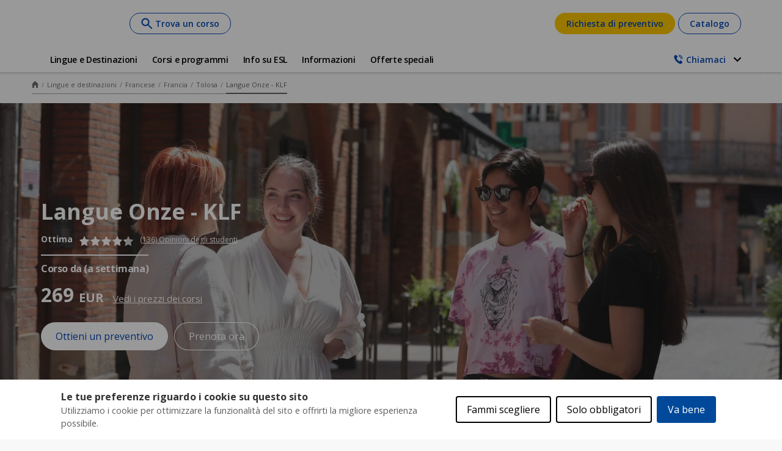

--- FILE ---
content_type: text/html;charset=UTF-8
request_url: https://www.esl.it/it/viaggi-studio/francese/francia/tolosa/langue-onze-klf
body_size: 56450
content:
<!DOCTYPE html><html lang="it" dir="ltr" prefix="og: https://ogp.me/ns#" class=" js" data-once="kaplan_core_datalayer cookieControlWidget rf-check-hash"><head><script>(function(w,i,g){w[g]=w[g]||[];if(typeof w[g].push=='function')w[g].push(i)})
(window,'GTM-KMKB26','google_tags_first_party');</script><script>(function(w,d,s,l){w[l]=w[l]||[];(function(){w[l].push(arguments);})('set', 'developer_id.dY2E1Nz', true);
		var f=d.getElementsByTagName(s)[0],
		j=d.createElement(s);j.async=true;j.src='/analyticsKaplan2025/';
		f.parentNode.insertBefore(j,f);
		})(window,document,'script','dataLayer');</script>
  <meta charset="utf-8">

<meta name="description" content="Sai perché Langue Onze è la migliore scuola per imparare una nuova lingua? Ci occupiamo noi di tutto, tranne che studiare - Servizio gratuito">
<meta name="robots" content="index, follow">
<link rel="canonical" href="https://www.esl.it/it/viaggi-studio/francese/francia/tolosa/langue-onze-klf">
<meta property="og:type" content="school">
<meta property="og:url" content="https://www.esl.it/it/viaggi-studio/francese/francia/tolosa/langue-onze-klf">
<meta property="og:title" content="Francese - Impara la lingua a Tolosa - Scuola di lingua Langue Onze | ESL">
<meta property="og:description" content="Sai perché Langue Onze è la migliore scuola per imparare una nuova lingua? Ci occupiamo noi di tutto, tranne che studiare - Servizio gratuito">
<meta property="og:image" content="https://www.esl.it/sites/default/files/school/hero/Langue-onze-toulouse-hero-2024.jpg">
<meta name="twitter:card" content="summary">
<meta name="twitter:description" content="Fondata nel 1991, Langue Onze si è stabilita nel cuore di Tolosa, nel quartiere più antico della città, a 5 minuti a piedi da Place du Capitole e a 2 minuti dalle fermate&nbsp;della metro o dell’autobus. I corsi si svolgono in&nbsp;10 aule luminose e climatizzate, situate al 1° e al 3° piano di un affascinante edificio con cortile interno, dove potrai approfittare anche di un accogliente salone studenti, di una sala lettura e di un laboratorio informatico con accesso gratuito a Internet.&nbsp;Lo staff amministrativo della scuola offrirà agli studenti un caloroso benvenuto.&nbsp;Riconosciuto a livello internazionale per la qualità del suo insegnamento, il centro dei corsi si avvale dell’esperienza di insegnanti competenti, entusiasti e dinamici.&nbsp;Il programma mensile di attività culturali, sociali e sportive offrirà agli studenti l’occasione di scoprire la bellissima città di Tolosa e la regione circostante, il tutto vivendo un’esperienza interculturale unica!">
<meta name="twitter:title" content="Langue Onze - KLF">
<meta name="twitter:image" content="https://www.esl.it/sites/default/files/school/hero/Langue-onze-toulouse-hero-2024.jpg">
<meta name="MobileOptimized" content="width">
<meta name="HandheldFriendly" content="true">
<meta name="viewport" content="width=device-width, initial-scale=1.0">
<link rel="alternate" hreflang="x-default" href="https://www.esl-languages.com/en/courses-abroad/french/france/toulouse/langue-onze-klf">
<script type="application/ld+json">{
    "@context": "https://schema.org",
    "@graph": [
        {
            "@type": "School",
            "additionalType": "LocalBusiness",
            "@id": "langue-onze-klf",
            "name": "ESL - Langue Onze - KLF",
            "description": "Fondata nel 1991, Langue Onze si è stabilita nel cuore di Tolosa, nel quartiere più antico della città, a 5 minuti a piedi da Place du Capitole e a 2 minuti dalle fermate della metro o dell’autobus. I corsi si svolgono in 10 aule luminose e climatizzate, situate al 1° e al 3° piano di un affascinante edificio con cortile interno, dove potrai approfittare anche di un accogliente salone studenti, di una sala lettura e di un laboratorio informatico con accesso gratuito a Internet. Lo staff amministrativo della scuola offrirà agli studenti un caloroso benvenuto. Riconosciuto a livello internazionale per la qualità del suo insegnamento, il centro dei corsi si avvale dell’esperienza di insegnanti competenti, entusiasti e dinamici. Il programma mensile di attività culturali, sociali e sportive offrirà agli studenti l’occasione di scoprire la bellissima città di Tolosa e la regione circostante, il tutto vivendo un’esperienza interculturale unica!",
            "image": {
                "@type": "ImageObject",
                "url": "https://www.esl.it/sites/default/files/styles/hero_banner/public/school/hero/Langue-onze-toulouse-hero-2024.jpg?itok=alZubAGF",
                "width": "1280",
                "height": "720"
            }
        },
        {
            "@type": "WebPage",
            "@id": "langue-onze-klf",
            "description": "Fondata nel 1991, Langue Onze si è stabilita nel cuore di Tolosa, nel quartiere più antico della città, a 5 minuti a piedi da Place du Capitole e a 2 minuti dalle fermate della metro o dell’autobus. I corsi si svolgono in 10 aule luminose e climatizzate, situate al 1° e al 3° piano di un affascinante edificio con cortile interno, dove potrai approfittare anche di un accogliente salone studenti, di una sala lettura e di un laboratorio informatico con accesso gratuito a Internet. Lo staff amministrativo della scuola offrirà agli studenti un caloroso benvenuto. Riconosciuto a livello internazionale per la qualità del suo insegnamento, il centro dei corsi si avvale dell’esperienza di insegnanti competenti, entusiasti e dinamici. Il programma mensile di attività culturali, sociali e sportive offrirà agli studenti l’occasione di scoprire la bellissima città di Tolosa e la regione circostante, il tutto vivendo un’esperienza interculturale unica!",
            "breadcrumb": {
                "@type": "BreadcrumbList",
                "itemListElement": [
                    {
                        "@type": "ListItem",
                        "position": 1,
                        "name": "Home",
                        "item": "https://www.esl.it/it"
                    },
                    {
                        "@type": "ListItem",
                        "position": 2,
                        "name": "Lingue e destinazioni",
                        "item": "https://www.esl.it/it/viaggi-studio"
                    },
                    {
                        "@type": "ListItem",
                        "position": 3,
                        "name": "Francese",
                        "item": "https://www.esl.it/it/viaggi-studio/francese"
                    },
                    {
                        "@type": "ListItem",
                        "position": 4,
                        "name": "Francia",
                        "item": "https://www.esl.it/it/viaggi-studio/francese/francia"
                    },
                    {
                        "@type": "ListItem",
                        "position": 5,
                        "name": "Tolosa",
                        "item": "https://www.esl.it/it/viaggi-studio/francese/francia/tolosa"
                    },
                    {
                        "@type": "ListItem",
                        "position": 6,
                        "name": "Langue Onze - KLF ",
                        "item": "https://www.esl.it/it/viaggi-studio/francese/francia/tolosa/langue-onze-klf"
                    }
                ]
            },
            "isAccessibleForFree": "True"
        }
    ]
}</script>
<link rel="preload" as="image" imagesrcset="/sites/default/files/styles/hero_banner/public/school/hero/Langue-onze-toulouse-hero-2024.jpg?itok=alZubAGF 1x" media="all and (min-width: 1200px)">
<link rel="preload" as="image" imagesrcset="/sites/default/files/styles/hero_banner_medium/public/school/hero/Langue-onze-toulouse-hero-2024.jpg?itok=mMZ6rkjO 1x" media="all and (min-width: 768px) and (max-width: 1199px)">
<link rel="preload" as="image" imagesrcset="/sites/default/files/styles/hero_banner_mobile/public/school/hero/Langue-onze-toulouse-hero-2024.jpg?itok=XXgXNVYh 1x" media="all and (min-width: 320px) and (max-width: 767px)">
<script type="application/ld+json">{"@context":"https:\/\/schema.org","@type":"Product","name":"Impara French in Langue Onze - KLF ","AggregateRating":{"@type":"AggregateRating","ratingValue":4.3,"reviewCount":136}}</script>
<link rel="preload" href="//cdn.optimizely.com/js/26185250223.js" as="script">
<link rel="preconnect" href="//logx.optimizely.com">
<link rel="icon" href="/themes/custom/esl_theme/favicon.ico" type="image/vnd.microsoft.icon">
<link rel="alternate" hreflang="en" href="https://www.esl-languages.com/en/courses-abroad/french/france/toulouse/langue-onze-klf">
<link rel="alternate" hreflang="en-gb" href="https://www.esl.co.uk/en/study-abroad/french/france/toulouse/langue-onze-klf">
<link rel="alternate" hreflang="de-at" href="https://www.esl-sprachreisen.at/de/sprachkurse/franzosisch/frankreich/toulouse/langue-onze-klf">
<link rel="alternate" hreflang="de-ch" href="https://www.esl.ch/de/sprachaufenthalte/franzoesisch/frankreich/toulouse/langue-onze-klf">
<link rel="alternate" hreflang="de" href="https://www.esl.de/de/sprachreisen/franzoesisch/frankreich/toulouse/langue-onze-klf">
<link rel="alternate" hreflang="es" href="https://www.esl-idiomas.com/es/cursos-idiomas/frances/francia/toulouse/langue-onze-klf">
<link rel="alternate" hreflang="fr-be" href="https://www.esl.be/fr/sejours-linguistiques/francais/france/toulouse/langue-onze-klf">
<link rel="alternate" hreflang="fr-ch" href="https://www.esl.ch/fr/sejours-linguistiques/francais/france/toulouse/langue-onze-klf">
<link rel="alternate" hreflang="fr" href="https://www.esl.fr/fr/sejours-linguistiques/francais/france/toulouse/langue-onze-klf">
<link rel="alternate" hreflang="it-ch" href="https://www.esl.ch/it/studiare-estero/francese/francia/tolosa/langue-onze-klf">
<link rel="alternate" hreflang="it" href="https://www.esl.it/it/viaggi-studio/francese/francia/tolosa/langue-onze-klf">
<link rel="alternate" hreflang="nl" href="https://www.esl-taalreizen.com/nl/taalcursus/frans/frankrijk/toulouse/langue-onze-klf">
<link rel="alternate" hreflang="sv" href="https://www.esl.se/se/sprakresor/franska/frankrike/toulouse/langue-onze-klf">
<link rel="preconnect" href="https://api-prod.klgintdc.com" crossorigin="anonymous">



  <title>Francese - Impara la lingua a Tolosa - Scuola di lingua Langue Onze | ESL</title>
  <link rel="stylesheet" media="all" href="/sites/default/files/css/css_TnA96fLABbTTZj6YHA-wUpeh1qM_BP0gzFuPMTAqXPA.css?delta=0&amp;language=it&amp;theme=esl_theme&amp;include=[base64]">
<link rel="stylesheet" media="all" href="/sites/default/files/css/css_XQQC-h8m86vPE0AnzJiMYGc2Dqtnhb2klPw-ZWfidXA.css?delta=1&amp;language=it&amp;theme=esl_theme&amp;include=[base64]">

  


<style type="text/css"></style><style>#ccc{position:fixed;z-index:2147483647;font-family:Arial,sans-serif;font-size:12px;line-height:1.4em}@media (min-width:1024px){#ccc{font-size:16px}}#ccc-icon{position:fixed;bottom:0;width:80px;height:80px;cursor:pointer;z-index:20;padding:0;border:0;background:transparent}#ccc-icon.ccc-icon--left{left:0}#ccc-icon.ccc-icon--right{right:0}#ccc-icon.ccc-icon--dark{fill:#000025}#ccc-icon.ccc-icon--dark #star path{fill:#fff}#ccc-icon.ccc-icon--light{fill:#555}#ccc-icon.ccc-icon--light #star path{fill:#f4f4f4}#ccc-overlay{position:fixed;top:0;bottom:0;left:0;right:0;z-index:1;background:rgba(0,0,0,.4);opacity:1;-webkit-backface-visibility:hidden;backface-visibility:hidden;perspective:0;will-change:opacity;-webkit-animation-name:fade-in;animation-name:fade-in;-webkit-animation-duration:.4s;animation-duration:.4s;-webkit-animation-iteration-count:1;animation-iteration-count:1}#ccc-module{position:fixed;width:100%;height:100%;z-index:2}#ccc-module.ccc-module--slideout{top:0;bottom:0;width:90%;max-width:520px}#ccc-module.ccc-module--slideout.ccc-module--left{left:0;-webkit-animation-name:slide-right;animation-name:slide-right;-webkit-animation-duration:.4s;animation-duration:.4s;-webkit-animation-iteration-count:1;animation-iteration-count:1}#ccc-module.ccc-module--slideout.ccc-module--right{right:0;-webkit-animation-name:slide-left;animation-name:slide-left;-webkit-animation-duration:.4s;animation-duration:.4s;-webkit-animation-iteration-count:1;animation-iteration-count:1}#ccc-content{position:absolute;width:100%;height:100%;overflow-y:auto;padding:24px;box-sizing:border-box}.ccc-content--dark{color:#fff;fill:#fff;background-color:#313147}.ccc-content--light{color:#333;fill:#333;background-color:#f4f4f4}#ccc-close{position:absolute;right:16px;top:16px;cursor:pointer;display:flex;align-items:center;border:0;background-color:transparent;padding:0!important;z-index:10}#ccc-title,.ccc-title{font-size:1.2em;line-height:1.5em;font-weight:700;padding-right:32px;margin:0;text-align:left}#ccc #ccc-recommended-settings{margin-left:0;float:none;clear:both}#ccc h3{margin:0;font-weight:700;padding-right:120px}#ccc h3,#ccc p,.ccc-intro{font-size:1em;line-height:1.5em;text-align:left}#ccc p,.ccc-intro{font-weight:400;margin:1em 0}#ccc hr{height:1px;border:0;margin:24px 0;opacity:.25}#ccc .ccc-svg-element{width:16px;height:16px;display:inline-block;position:relative;top:6px;margin-left:8px}#ccc .ccc-content--dark hr{background-color:#fff}#ccc .ccc-content--dark a,#ccc .ccc-content--dark h2,#ccc .ccc-content--dark h3,#ccc .ccc-content--dark p,#ccc .ccc-content--dark span{color:#fff;fill:#fff}#ccc .ccc-content--light hr{background-color:#333}#ccc .ccc-content--light a,#ccc .ccc-content--light h2,#ccc .ccc-content--light h3,#ccc .ccc-content--light p,#ccc .ccc-content--light span{color:#333;fill:#333}#ccc .optional-cookie{position:relative}.checkbox-toggle{position:absolute;top:-3px;right:0;margin:0}#ccc .checkbox-toggle-input{margin:0;padding:0;display:block;position:absolute;top:0;bottom:0;left:0;right:0;width:100%;height:100%;z-index:1;opacity:0}#ccc .checkbox-toggle--checkbox{border:2px solid #fff;border-radius:4px}#ccc .checkbox-toggle--checkbox .checkbox-toggle-label{display:block;width:24px;height:24px}#ccc .checkbox-toggle--checkbox .checkbox-toggle-off,#ccc .checkbox-toggle--checkbox .checkbox-toggle-on{display:none}#ccc .checkbox-toggle--checkbox .checkbox-toggle-toggle{position:relative;display:block;width:100%;height:100%;border-radius:4px}#ccc .checkbox-toggle--checkbox input:checked~.checkbox-toggle-toggle:after{content:"";position:absolute;left:9px;top:5px;width:5px;height:10px;border:solid #fff;border-width:0 3px 3px 0;transform:rotate(45deg)}#ccc .checkbox-toggle--slider{border-radius:50px;border:4px solid #fff}#ccc .checkbox-toggle--slider .checkbox-toggle-label{display:flex;margin:0;cursor:pointer;z-index:1}#ccc .checkbox-toggle--slider .checkbox-toggle-off,#ccc .checkbox-toggle--slider .checkbox-toggle-on{flex:1;flex-basis:50%;width:50%;min-width:40px;text-align:center;z-index:2;font-size:.75em;font-weight:700;padding:0 6px;white-space:nowrap}#ccc .checkbox-toggle--slider .checkbox-toggle-off{opacity:.65}#ccc .checkbox-toggle--slider .checkbox-toggle-toggle{display:block;width:50%;height:100%;cursor:pointer;position:absolute;top:0;left:0;z-index:3;border-radius:50px;transition:all .4s ease;background-color:#000}#ccc .checkbox-toggle--slider input:checked~.checkbox-toggle-toggle{left:50%}#ccc .checkbox-toggle--slider.checkbox-toggle--dark{background-color:#111125;border-color:#111125}#ccc .checkbox-toggle--checkbox.checkbox-toggle--dark{background-color:#111125;border-color:#fff}#ccc .checkbox-toggle--dark .checkbox-toggle-toggle{background-color:#2f2f5f}#ccc .checkbox-toggle--light{background-color:#555;border-color:#555}#ccc .checkbox-toggle--light .checkbox-toggle-toggle{background-color:#000}#ccc .checkbox-toggle--light .checkbox-toggle-on,#ccc .checkbox-toggle--slider.checkbox-toggle--light .checkbox-toggle-off{color:#fff}#ccc .ccc-alert{border-radius:8px;margin:24px 0;padding:16px}#ccc .ccc-alert-title{display:flex;align-items:center;padding:0}#ccc .ccc-alert-icon{display:inline-block;width:30px;height:30px;margin:0 8px 0 0;flex-shrink:0}#ccc .ccc-alert-break{margin:12px 0}.third-party-cookie-link{display:flex;align-items:center;margin:16px 0}.third-party-cookie-name{font-size:1em;font-weight:700}.third-party-cookie-icon{display:inline-block;width:16px;height:16px;margin-left:16px}#ccc .ccc-content--dark .ccc-alert{color:#fff;fill:#fff;background:#111125}#ccc .ccc-content--dark .third-party-cookie-link{color:#fff;background:#111125}#ccc .ccc-content--light .ccc-alert,#ccc .ccc-content--light .third-party-cookie-link{background:#eaeaea}#ccc .ccc-module--popup{left:0;right:0;top:0;bottom:0;opacity:1;-webkit-animation-name:slide-up;animation-name:slide-up;-webkit-animation-duration:.4s;animation-duration:.4s;-webkit-animation-iteration-count:1;animation-iteration-count:1}#ccc .ccc-module--popup #ccc-content{width:90%;height:90%;max-height:600px;max-width:600px;top:50%;left:50%;transform:translate(-50%,-50%);border-radius:12px}#ccc .ccc-notify-box-dismiss{display:none!important}@media (min-width:600px){#ccc #ccc-notify.ccc-notify__box{opacity:1;-webkit-animation-name:box-slide-up;animation-name:box-slide-up;-webkit-animation-duration:.8s;animation-duration:.8s;-webkit-animation-iteration-count:1;animation-iteration-count:1;width:90%;height:90%;max-height:240px;max-width:480px;top:50%;left:50%;transform:translate(-50%,-50%);border-radius:12px;flex-direction:column;justify-content:space-around;box-sizing:border-box;padding:32px 64px}#ccc .ccc-notify-box-dismiss{display:block!important;position:absolute!important;top:16px!important;right:16px!important}}#ccc #ccc-notify{position:fixed;bottom:0;left:0;right:0;height:auto;min-height:48px;padding:16px;margin:0;border-radius:0;overflow:hidden;z-index:30;display:flex;flex-direction:column;justify-content:space-between;opacity:1;-webkit-animation-name:slide-up;animation-name:slide-up;-webkit-animation-iteration-count:1;animation-iteration-count:1}#ccc #ccc-notify,#ccc #ccc-notify.ccc-notify__top{-webkit-animation-duration:.4s;animation-duration:.4s}#ccc #ccc-notify.ccc-notify__top{top:0;bottom:auto;-webkit-animation-name:slide-down;animation-name:slide-down;-webkit-animation-iteration-count:1;animation-iteration-count:1}#ccc #ccc-notify h3{padding:0}#ccc #ccc-notify p{margin:0;opacity:.8;font-size:.9em}#ccc .ccc-notify-buttons{position:relative;margin-top:16px;padding-right:24px}#ccc .ccc-notify-button{border:2px solid;border-radius:4px;padding:8px 16px!important;font-size:1em;margin:4px 8px 4px 0;font-weight:400;line-height:1.5em;background:transparent;cursor:pointer}#ccc #ccc-notify-dismiss{cursor:pointer;position:absolute;top:-4px;right:0;width:24px;height:24px;display:inline-flex;padding:0!important;border:0;background-color:transparent}@media (min-width:400px){#ccc #ccc-notify-dismiss{position:relative;right:auto}#ccc .ccc-notify-buttons{padding-right:0}}@media (min-width:600px){#ccc #ccc-notify{font-size:12px;flex-direction:row;align-items:center}#ccc .ccc-notify-buttons{margin-top:0;white-space:nowrap;flex-shrink:0}}@media (min-width:1200px){#ccc #ccc-notify{z-index:10;font-size:16px;padding:16px 100px}}#ccc .ccc-content--dark #ccc-notify,#ccc .ccc-content--dark #ccc-notify span{color:#fff;fill:#fff;background-color:#313147}#ccc .ccc-content--dark .ccc-notify-button,#ccc .ccc-content--dark .ccc-notify-button span{color:#fff;border-color:#fff}#ccc .ccc-content--dark .ccc-button-solid,#ccc .ccc-content--dark .ccc-button-solid span{color:#111125;background:#fff;font-weight:700}.ccc-notify-link{border:0!important;text-decoration:underline}#ccc .ccc-content--light #ccc-notify,#ccc .ccc-content--light #ccc-notify span{color:#000;fill:#000;background:#f4f4f4}#ccc .ccc-content--light .ccc-notify-button,#ccc .ccc-content--light .ccc-notify-button span{color:#000;border-color:#000}#ccc .ccc-content--light .ccc-button-solid,#ccc .ccc-content--light .ccc-button-solid span{color:#fff;background:#000;font-weight:700}.ccc-info-link{font-size:.8em;font-weight:700;text-decoration:none}.ccc-info-link .svg-element{width:14px;height:14px;margin-left:6px}#ccc .ccc-module--slideout .ccc-info{height:100px}#ccc[popup] .ccc-info{height:40px}@media print{#ccc{display:none!important}}#ccc-close-label{display:block;font-size:16px}#ccc .ccc-panel--indent #ccc-title{padding-right:180px}#ccc-close.ccc-close--labelled{top:0;right:0;padding:8px!important}#ccc-content.ccc-content--light #ccc-close.ccc-close--labelled{background-color:#eaeaea}#ccc-content.ccc-content--dark #ccc-close.ccc-close--labelled{background-color:#111125}#ccc-end{margin:16px 0 32px}#ccc-dismiss-button{display:block}#ccc .ccc-content--highlight .ccc-link.ccc-tabbable:focus{padding:8px;filter:invert(100%)}#ccc .ccc-content--highlight.ccc-content--light .ccc-link.ccc-tabbable:focus{border-color:#eaeaea!important;background-color:#eaeaea!important}#ccc .ccc-content--highlight.ccc-content--dark .ccc-link.ccc-tabbable:focus{border-color:#111125!important;background-color:#111125!important}#ccc .ccc-content--highlight #ccc-close:focus,#ccc .ccc-content--highlight .ccc-button-solid:focus,#ccc .ccc-content--highlight .checkbox-toggle-input:focus~.checkbox-toggle-toggle,#ccc .ccc-content--highlight .third-party-cookie-link:focus{filter:invert(100%)}#ccc .ccc-content--highlight.ccc-content--light .ccc-tabbable:focus{box-shadow:0 4px 8px 0 hsla(0,0%,100%,.2),0 6px 20px 0 hsla(0,0%,100%,.2)}#ccc .ccc-content--highlight.ccc-content--dark .ccc-tabbable:focus{box-shadow:0 4px 8px 0 rgba(0,0,0,.2),0 6px 20px 0 rgba(0,0,0,.2)}#ccc .checkbox-toggle:focus-within{outline:auto}#ccc #ccc-icon.ccc-icon--no-outline,#ccc .ccc-content--no-outline *,#ccc .ccc-content--no-outline .ccc-tabbable{outline:none}#ccc .ccc-content--highlight .ccc-tabbable:active,#ccc .ccc-content--highlight .ccc-tabbable:hover,#ccc .ccc-icon--highlight:active,#ccc .ccc-icon--highlight:hover{box-shadow:none!important;filter:none!important}.ccc-panel{position:absolute;top:24px;left:24px;right:24px}.ccc-panel.hidden{opacity:0;height:0;overflow:hidden}.ccc-panel.visible{opacity:1;height:auto;transition:opacity .4s}#ccc .iab-vendor,#ccc .optional-vendor{margin:0 0 8px}#ccc .optional-vendor{font-size:.875em}#ccc .optional-vendor-heading{font-weight:700;padding-left:24px;text-decoration:underline}#ccc .ccc-vendor-reveal{background:transparent;display:flex;align-items:center;border:1px dotted;font-size:.875em;opacity:.5;transition:opacity .4s}#ccc .ccc-vendor-reveal:focus,#ccc .ccc-vendor-reveal:hover{opacity:1}#ccc .ccc-legal-description{margin-top:1rem}#ccc .ccc-vendor-reveal svg{width:16px;height:16px;margin-left:8px}#ccc .optional-vendor-warning{display:flex;align-items:center}#ccc .optional-vendor-warning svg{width:16px;height:16px;margin-right:8px}#ccc .optional-vendor-content{padding-left:24px}#ccc .iab-vendor-heading{font-size:.875em;font-weight:400;text-decoration:underline}#ccc .cmp-button-holder{font-size:.75em;display:flex;justify-content:space-between}#ccc .cmp-back{opacity:.5;transition:opacity .4s}#ccc .cmp-back:hover{opacity:1}.ccc-sr-only{position:absolute;width:1px;height:1px;padding:0;margin:-1px;overflow:hidden;clip:rect(0,0,0,0);border:0}@-webkit-keyframes fade-in{0%{opacity:0}to{opacity:1}}@keyframes fade-in{0%{opacity:0}to{opacity:1}}@-webkit-keyframes slide-right{0%{transform:translate3d(-100%,0,0)}to{transform:translateZ(0)}}@keyframes slide-right{0%{transform:translate3d(-100%,0,0)}to{transform:translateZ(0)}}@-webkit-keyframes slide-left{0%{transform:translate3d(100%,0,0)}to{transform:translateZ(0)}}@keyframes slide-left{0%{transform:translate3d(100%,0,0)}to{transform:translateZ(0)}}@-webkit-keyframes slide-up{0%{transform:translate3d(0,100%,0)}to{transform:translateZ(0)}}@keyframes slide-up{0%{transform:translate3d(0,100%,0)}to{transform:translateZ(0)}}@-webkit-keyframes box-slide-up{0%{transform:translate3d(-50%,100%,0)}to{transform:translate3d(-50%,-50%,0)}}@keyframes box-slide-up{0%{transform:translate3d(-50%,100%,0)}to{transform:translate3d(-50%,-50%,0)}}@-webkit-keyframes slide-down{0%{transform:translate3d(0,-100%,0)}to{transform:translateZ(0)}}@keyframes slide-down{0%{transform:translate3d(0,-100%,0)}to{transform:translateZ(0)}}#ccc .iab-object{position:relative;height:48px;width:98%}#ccc .iab-object.iab-object--vendor{width:85%}#ccc .iab-object .checkbox-toggle{top:4px;left:0;right:auto}#ccc .iab-object .checkbox-toggle-label{width:18px;height:18px}#ccc .iab-object .checkbox-toggle--checkbox input:checked~.checkbox-toggle-toggle:after{left:7px;top:3px;width:3px;height:8px;border-width:0 2px 2px 0}#ccc .iab-object-label{display:block;margin-left:32px;font-size:.75em}#ccc .vendor-details{font-size:.75rem;margin-bottom:16px}#ccc .vendor-details h4{margin:.5rem 0}#ccc .ccc-title.ccc-title--iab{margin-bottom:1rem}#ccc .iab-header-toggle{display:flex;align-items:center;margin-bottom:1rem}#ccc .iab-header-toggle .ccc-title{margin:0 0 0 16px}#ccc .iab-header-toggle .ccc-vendor-reveal svg{margin:0}#ccc .iab-vendor-toggle .checkbox-toggle{top:auto}#ccc .iab-vendor-toggle h3{padding-right:180px}#ccc .iab-disclosure-load{display:flex;align-items:center}#ccc .iab-disclosure-load button{margin-right:12px}#ccc .iab-disclosure-load a{text-decoration:none}#ccc .iab-disclosure-load a>span{position:relative;top:-2px}#ccc .iab-disclosure-load a>.ccc-svg-element{top:4px}#ccc .iab-disclosure-table{width:100%;margin:2em 0;border-collapse:collapse}#ccc .iab-disclosure-table td,#ccc .iab-disclosure-table th{border:1px solid}#ccc .iab-disclosure-table thead td{border:none}#ccc .ccc-content--dark td,#ccc .ccc-content--dark th{border-color:#fff}#ccc .iab-disclosure-table dl{display:grid;grid-template:auto/1fr 1fr;width:150px}#ccc .iab-disclosure-table ul{list-style:none}#ccc .iab-disclosure-table dl,#ccc .iab-disclosure-table ul{margin:0;padding:0}#ccc .iab-disclosure-table dd,#ccc .iab-disclosure-table dt,#ccc .iab-disclosure-table li{margin:0;padding:.3em .5em;border-bottom:1px solid rgba(0,0,0,.1)}#ccc .ccc-content--dark .iab-disclosure-table dd,#ccc .ccc-content--dark .iab-disclosure-table dt,#ccc .ccc-content--dark .iab-disclosure-table li{border-bottom:1px solid hsla(0,0%,100%,.1)}#ccc .ccc-content--dark .iab-disclosure-table li:last-child{border:none}#ccc .iab-disclosure-table td,#ccc .iab-disclosure-table th{vertical-align:top;padding:1em}#ccc .iab-disclosure-table tr:nth-child(2n){background:rgba(0,0,0,.1)}</style><style>#ccc, #ccc button {font-family: "open sans", arial !important;}#ccc #ccc-content, #ccc #ccc-notify { background-color: #ffffff !important;}#ccc #ccc-notify, #ccc #ccc-notify h3, #ccc #ccc-notify p, #ccc #ccc-notify p span, #ccc #ccc-notify a, #ccc #ccc-notify a span, #ccc-notify button span, #ccc-notify span {color:  !important; fill:  !important;}#ccc, #ccc p, #ccc .third-party-cookie-link { font-size: em !important;}#ccc #ccc-title { font-size: em !important;}#ccc .checkbox-toggle-toggle { background-color: #ffffff !important;}#ccc .checkbox-toggle { background-color: #00499a !important; border-color: #00499a !important;}#ccc .ccc-notify-button.ccc-accept-button, #ccc .ccc-notify-button.ccc-accept-button span, #ccc .ccc-notify-button.ccc-close-button, #ccc .ccc-notify-button.ccc-close-button span { color: #ffffff !important;}#ccc .ccc-notify-button.ccc-accept-button, #ccc .ccc-notify-button.ccc-accept-button span, #ccc .ccc-notify-button.ccc-close-button, #ccc .ccc-notify-button.ccc-close-button span { background-color: #00499a !important; border-color: #00499a !important;}#ccc .ccc-notify-button.ccc-reject-button, #ccc .ccc-notify-button.ccc-reject-button span { color: #000000 !important;}#ccc .ccc-notify-button.ccc-reject-button, #ccc .ccc-notify-button.ccc-reject-button span { background-color:  !important; border-color:  !important;}#ccc #ccc-content #ccc-dismiss-button, #ccc #ccc-content #ccc-dismiss-button span { color:  !important;}#ccc #ccc-content #ccc-dismiss-button, #ccc #ccc-content #ccc-dismiss-button span { background-color:  !important; border-color:  !important;}</style><style>.markdown-content[_ngcontent-ng-c1746131887]   p[_ngcontent-ng-c1746131887]{font-size:var(--font-size-small, 13px);margin:0}  .p-datepicker{border-radius:5px}@media (width < 768px){  .p-datepicker{width:90vw}}  .p-datepicker .calendar__header{display:grid;grid-template-columns:4fr 1fr;column-gap:.5rem}@media (width > 414px){  .p-datepicker .calendar__header{column-gap:1rem}}@media (min-width: 768px){  .p-datepicker .calendar__header{grid-template-columns:3fr 1fr}}  .p-datepicker .calendar__header__date-selectors{display:grid;grid-template-columns:1fr 1fr;column-gap:.25rem}@media (width > 414px){  .p-datepicker .calendar__header__date-selectors{column-gap:.5rem}}  .p-datepicker .calendar__header__date-selectors__month .p-dropdown,   .p-datepicker .calendar__header__date-selectors__year .p-dropdown{width:100%}@media (min-width: 768px){  .p-datepicker .calendar__header__date-selectors__month .p-dropdown{width:8.5rem}}@media (min-width: 768px){  .p-datepicker .calendar__header__date-selectors__year .p-dropdown{width:6rem}}  .p-datepicker .calendar__header__date-selectors .p-dropdown{border-color:var(--color-grey-3, #dddddd);border-radius:5px}  .p-datepicker .calendar__header__date-selectors .p-dropdown .p-inputtext,   .p-datepicker .calendar__header__date-selectors .p-dropdown .p-inputtext:focus,   .p-datepicker .calendar__header__date-selectors .p-dropdown .p-inputtext:enabled:hover{padding:10px}  .p-datepicker .calendar__header__date-selectors .p-dropdown:not(.p-disabled).p-focus{box-shadow:none}  .p-datepicker .calendar__header__date-selectors .p-dropdown-panel{box-shadow:0 4px 4px #00000040;border-radius:5px;border:none;margin-top:3px}  .p-datepicker .calendar__header__date-selectors .p-dropdown-items-wrapper{padding:10px}  .p-datepicker .calendar__header__date-selectors .p-dropdown .p-dropdown-label,   .p-datepicker .calendar__header__date-selectors .p-dropdown-panel .p-dropdown-items .p-dropdown-item{font-size:var(--font-size-normal, 14px);font-weight:var(--font-weight-semibold, 600)}  .p-datepicker .calendar__header__date-selectors .p-dropdown-panel .p-dropdown-items .p-dropdown-item{padding-top:3px;padding-bottom:3px;line-height:1.5em;border:2px solid transparent}  .p-datepicker .calendar__header__date-selectors .p-dropdown-panel .p-dropdown-items .p-dropdown-item.p-highlight,   .p-datepicker .calendar__header__date-selectors .p-dropdown-panel .p-dropdown-items .p-dropdown-item:not(.p-highlight):not(.p-disabled):hover{border-radius:8px}  .p-datepicker .calendar__header__date-selectors .p-dropdown-panel .p-dropdown-items .p-dropdown-item.p-highlight{color:#fff;background-color:var(--color-calendar-primary, )}  .p-datepicker .calendar__header__date-selectors .p-dropdown-panel .p-dropdown-items .p-dropdown-item:not(.p-highlight):not(.p-disabled):hover{background-color:inherit;border-color:var(--color-calendar-primary, )}  .p-datepicker .calendar__header__date-selectors .p-dropdown-trigger{color:var(--color-grey-8, #404040)}  .p-datepicker .calendar__header__date-selectors .p-dropdown-trigger-icon.pi.pi-chevron-down{font-size:var(--font-size-smallxs, 12px)}  .p-datepicker .calendar__header__navigation-buttons{display:flex;align-items:center;justify-content:flex-end;column-gap:.25rem;padding-right:.5rem}@media (width > 414px){  .p-datepicker .calendar__header__navigation-buttons{column-gap:.5rem}}  .p-datepicker .calendar__header__navigation-buttons :dir(rtl) .p-button.p-button-icon-only .pi{transform:rotate(180deg)}  .p-datepicker .calendar__header__navigation-buttons .p-button:focus{box-shadow:0 0 0 .1rem var(--color-calendar-primary, )}  .p-datepicker .calendar__header__navigation-buttons .p-button.p-button-icon-only{color:var(--color-grey-2, #eeeeee);width:var(--icon-size-s, 30px)}  .p-datepicker .calendar__header__navigation-buttons .p-button.p-button-icon-only .pi{color:var(--color-grey-7, #606060)}  .p-datepicker .calendar__header__navigation-buttons .p-button.p-button-icon-only.p-button-rounded{height:var(--icon-size-s, 30px)}  .p-datepicker .calendar__header__navigation-buttons .p-button.p-button-outlined:enabled:hover,   .p-datepicker .calendar__header__navigation-buttons .p-button.p-button-outlined:enabled:active{background:transparent}  .p-datepicker .calendar__footer{padding-top:10px;border-top:1px solid var(--color-grey-3, #dddddd);font-size:var(--font-size-small, 13px)}  .p-datepicker .calendar__footer__disclaimer{padding-top:5px}@media (min-width: 768px){  .p-datepicker .calendar__footer{font-size:var(--font-size-normal, 14px)}}  .p-datepicker .p-datepicker-header{display:none}@media (max-width: 320px){  .p-datepicker{padding:12px 10px}}@media (max-width: 768px){  .p-datepicker:before,   .p-datepicker:after{display:none}}  .p-datepicker table thead tr{border-bottom:1px solid var(--color-grey-3, #dddddd)}  .p-datepicker table th>span{color:var(--color-grey-7, #606060)}  .p-datepicker table th>span,   .p-datepicker table td>span{font-weight:var(--font-weight-regular, 400);font-size:var(--font-size-smallxs, 12px)}  .p-datepicker table td>span{width:32px;height:32px;border-radius:32px;line-height:32px;padding-top:0;padding-bottom:0;text-align:center;color:var(--color-grey-9, #202020);opacity:1}@media (width < 768px){  .p-datepicker table td>span{width:40px;height:40px;border-radius:40px;line-height:40px}}  .p-datepicker table td>span.p-disabled{opacity:.3}  .p-datepicker table td>span.p-highlight{color:var(--color-calendar-day-active, );background-color:var(--color-calendar-day-active-bg, )}  .p-datepicker table td.p-datepicker-today>a,   .p-datepicker table td.p-datepicker-today>span{opacity:1;font-weight:var(--font-weight-extrabold, 900);font-family:sans-serif;font-size:var(--font-size-small, 13px)}  .p-datepicker.p-datepicker-multiple-month .p-datepicker-group{padding-top:0;padding-bottom:0}  .p-datepicker:not(.p-datepicker-multiple-month) .p-datepicker-group{padding:0}  .p-datepicker:not(.p-disabled) table td span:not(.p-highlight):not(.p-disabled){background-color:#eee}  .p-datepicker:not(.p-disabled) table td span:not(.p-highlight):not(.p-disabled):hover{background-color:#eee;border:2px solid var(--color-calendar-primary, )}  .p-datepicker td span:focus,   .p-datepicker:not(.p-disabled) table td span:not(.p-highlight):not(.p-disabled):focus{box-shadow:none}.school-summary[_ngcontent-ng-c1746131887]{display:flex;flex-direction:column;color:#fff}.school-summary__school-location[_ngcontent-ng-c1746131887]{margin-bottom:10px;font-size:var(--font-size-normal2xl, 16px);font-weight:var(--font-weight-bold, 700)}@media (min-width: 768px){.school-summary__school-location[_ngcontent-ng-c1746131887]{font-size:var(--font-size-large, 18px)}}.school-summary__school-title[_ngcontent-ng-c1746131887]{margin-bottom:15px;font-size:var(--font-size-large3xl, 28px);font-weight:var(--font-weight-bold, 700)}@media (min-width: 768px){.school-summary__school-title[_ngcontent-ng-c1746131887]{font-size:36px}}.school-summary__school-summary[_ngcontent-ng-c1746131887]{display:none}@media (min-width: 768px){.school-summary__school-summary[_ngcontent-ng-c1746131887]{margin-bottom:15px;display:block}}.school-summary__overall-label[_ngcontent-ng-c1746131887]{font-weight:var(--font-weight-bold, 700);font-size:var(--font-size-normal, 14px)}.school-summary[_ngcontent-ng-c1746131887]   .school-summary__stars[_ngcontent-ng-c1746131887]{margin:0 10px;vertical-align:middle}.school-summary__reviews-count-text[_ngcontent-ng-c1746131887]{color:#fff;font-size:var(--font-size-smallxs, 12px);text-decoration:underline}.school-summary__reviews-count-text[_ngcontent-ng-c1746131887]:hover{color:#fff!important;text-decoration:none}.school-summary__price-from[_ngcontent-ng-c1746131887]{width:auto;display:inline-block;padding-top:10px;margin-bottom:10px;border-top:2px solid #ffffff;font-size:var(--font-size-normal, 14px);font-weight:var(--font-weight-bold, 700);letter-spacing:-.4px}@media (min-width: 768px){.school-summary__price-from[_ngcontent-ng-c1746131887]{font-size:var(--font-size-normal2xl, 16px)}}.school-summary__price-per-week[_ngcontent-ng-c1746131887]{font-size:var(--font-size-smallxs, 12px)}@media (min-width: 768px){.school-summary__price-per-week[_ngcontent-ng-c1746131887]{font-size:inherit;text-transform:none}}.school-summary__price-details[_ngcontent-ng-c1746131887]{font-size:var(--font-size-large, 18px);font-weight:var(--font-weight-bold, 700)}@media (min-width: 768px){.school-summary__price-details[_ngcontent-ng-c1746131887]{font-size:var(--font-size-largexl, 20px)}}@media (max-width: 768px){.school-summary__price-main[_ngcontent-ng-c1746131887]{font-size:var(--font-size-large3xl, 28px)}}.school-summary__price-integer[_ngcontent-ng-c1746131887]{font-size:var(--font-size-large3xl, 28px)}@media (min-width: 768px){.school-summary__price-integer[_ngcontent-ng-c1746131887]{font-size:var(--font-size-large4xl, 32px)}}.school-summary__price-separation[_ngcontent-ng-c1746131887]{margin:0 10px}.school-summary__price-course-link[_ngcontent-ng-c1746131887]{display:none;margin-left:10px;font-size:var(--font-size-normalxl, 15px);font-weight:var(--font-weight-regular, 400);color:#fff;text-decoration:underline}@media (min-width: 768px){.school-summary__price-course-link[_ngcontent-ng-c1746131887]{display:inline-block}}.school-summary__price-course-link[_ngcontent-ng-c1746131887]:hover{color:#fff!important;text-decoration:none}</style><style>[_nghost-ng-c2472819124]   .cap-main__headline[_ngcontent-ng-c2472819124]{font-size:var(--font-size-large4xl, 32px);margin-bottom:12px}@media (min-width: 992px){[_nghost-ng-c2472819124]   .cap-main__headline[_ngcontent-ng-c2472819124]{font-size:var(--font-size-large7xl, 46px)}}[_nghost-ng-c2472819124]   .cap-main__cap-info[_ngcontent-ng-c2472819124]{font-size:var(--font-size-normal, 14px);padding:0 0 20px}@media (min-width: 992px){[_nghost-ng-c2472819124]   .cap-main__cap-info[_ngcontent-ng-c2472819124]{font-size:var(--font-size-normal2xl, 16px);padding:20px 0 30px}}[_nghost-ng-c2472819124]   .cap-main__filter-summary[_ngcontent-ng-c2472819124]{display:grid;grid-template-rows:120px;margin-bottom:10px}@media (min-width: 992px){[_nghost-ng-c2472819124]   .cap-main__filter-summary[_ngcontent-ng-c2472819124]{grid-template-rows:200px;grid-template-columns:1fr 1fr;column-gap:30px;margin-bottom:30px}}[_nghost-ng-c2472819124]   .cap-main__filter-image[_ngcontent-ng-c2472819124]{background-position:50% 50%}[_nghost-ng-c2472819124]   .cap-main__filter-description[_ngcontent-ng-c2472819124]{display:none;color:#000}@media (min-width: 992px){[_nghost-ng-c2472819124]   .cap-main__filter-description[_ngcontent-ng-c2472819124]{display:block;overflow-y:auto}}[_nghost-ng-c2472819124]   .cap-main__filter-image[_ngcontent-ng-c2472819124]{height:120px;background-size:cover}@media (min-width: 992px){[_nghost-ng-c2472819124]   .cap-main__filter-image[_ngcontent-ng-c2472819124]{height:200px}}[_nghost-ng-c2472819124]   .cap-main__filter-headline[_ngcontent-ng-c2472819124]{font-size:var(--font-size-large2xl, 24px);margin:0}[_nghost-ng-c2472819124]   .cap-main__filter-text[_ngcontent-ng-c2472819124]{font-size:var(--font-size-normal, 14px)}[_nghost-ng-c2472819124]   .cap-main__card-list[_ngcontent-ng-c2472819124]{display:flex;flex-wrap:wrap}[_nghost-ng-c2472819124]   .cap-main__card[_ngcontent-ng-c2472819124]{flex-basis:100%;margin-bottom:15px}@media (min-width: 992px){[_nghost-ng-c2472819124]   .cap-main__card[_ngcontent-ng-c2472819124]{flex-basis:calc(50% - 15px);margin-bottom:30px}}@media (min-width: 992px){[_nghost-ng-c2472819124]   .cap-main__card[_ngcontent-ng-c2472819124]:nth-child(odd){margin-right:30px}}[_nghost-ng-c2472819124]   .cap-main__load-more-button[_ngcontent-ng-c2472819124]{display:flex;align-items:center;justify-content:center;width:100%;margin-top:15px;padding:10px;background-color:var(--color-grey-5, #aaaaaa);color:#fff;border:0;border-radius:20px;font-size:var(--font-size-smallxs, 12px);cursor:pointer}[_nghost-ng-c2472819124]   .cap-main__load-more-text[_ngcontent-ng-c2472819124]{margin-right:10px;font-weight:var(--font-weight-semibold, 600);font-size:var(--font-size-normal, 14px)}[_nghost-ng-c2472819124]   .cap-main__filter-sort[_ngcontent-ng-c2472819124]{padding-bottom:30px}[_nghost-ng-c2472819124]   .cap-main__sort[_ngcontent-ng-c2472819124]{margin-left:auto}[_nghost-ng-c2472819124]   .cap-main[_ngcontent-ng-c2472819124]     .p-button{background-color:#fff;padding:10px 12px;font-size:var(--font-size-normal, 14px);margin-inline-end:5px;border:1px solid var(--color-grey-4, #cccccc);color:var(--color-grey-7-darker, #444444)}[_nghost-ng-c2472819124]   .cap-main[_ngcontent-ng-c2472819124]     .p-button:not(:last-child){border:1px solid var(--color-grey-4, #cccccc)}[_nghost-ng-c2472819124]   .cap-main[_ngcontent-ng-c2472819124]     .p-button:not(:first-of-type):not(:last-of-type), [_nghost-ng-c2472819124]   .cap-main[_ngcontent-ng-c2472819124]     .p-button:first-of-type, [_nghost-ng-c2472819124]   .cap-main[_ngcontent-ng-c2472819124]     .p-button:last-of-type{border-radius:20px}[_nghost-ng-c2472819124]   .cap-main[_ngcontent-ng-c2472819124]     .p-button:not(.p-disabled):hover, [_nghost-ng-c2472819124]   .cap-main[_ngcontent-ng-c2472819124]     .p-button.p-highlight{color:var(--color-link, );border-color:var(--color-link, );background-color:#fff}[_nghost-ng-c2472819124]   .cap-main[_ngcontent-ng-c2472819124]     .p-button:focus{box-shadow:none}[_nghost-ng-c2472819124]   .cap-main[_ngcontent-ng-c2472819124]     .p-button.p-highlight .p-button-label{position:relative;font-weight:var(--font-weight-bold, 700);padding-inline-start:20px}[_nghost-ng-c2472819124]   .cap-main[_ngcontent-ng-c2472819124]     .p-button.p-highlight .p-button-label:before{content:"";position:absolute;height:var(--font-size-normal, 14px);width:var(--font-size-normal, 14px);top:3px;left:-2px;mask:url(/assets/images/icons/solid-tick.svg);-webkit-mask-size:contain;mask-size:contain;background-color:var(--color-link, )}</style><style>.markdown-content[_ngcontent-ng-c1809367813]   p[_ngcontent-ng-c1809367813]{font-size:var(--font-size-small, 13px);margin:0}  .p-datepicker{border-radius:5px}@media (width < 768px){  .p-datepicker{width:90vw}}  .p-datepicker .calendar__header{display:grid;grid-template-columns:4fr 1fr;column-gap:.5rem}@media (width > 414px){  .p-datepicker .calendar__header{column-gap:1rem}}@media (min-width: 768px){  .p-datepicker .calendar__header{grid-template-columns:3fr 1fr}}  .p-datepicker .calendar__header__date-selectors{display:grid;grid-template-columns:1fr 1fr;column-gap:.25rem}@media (width > 414px){  .p-datepicker .calendar__header__date-selectors{column-gap:.5rem}}  .p-datepicker .calendar__header__date-selectors__month .p-dropdown,   .p-datepicker .calendar__header__date-selectors__year .p-dropdown{width:100%}@media (min-width: 768px){  .p-datepicker .calendar__header__date-selectors__month .p-dropdown{width:8.5rem}}@media (min-width: 768px){  .p-datepicker .calendar__header__date-selectors__year .p-dropdown{width:6rem}}  .p-datepicker .calendar__header__date-selectors .p-dropdown{border-color:var(--color-grey-3, #dddddd);border-radius:5px}  .p-datepicker .calendar__header__date-selectors .p-dropdown .p-inputtext,   .p-datepicker .calendar__header__date-selectors .p-dropdown .p-inputtext:focus,   .p-datepicker .calendar__header__date-selectors .p-dropdown .p-inputtext:enabled:hover{padding:10px}  .p-datepicker .calendar__header__date-selectors .p-dropdown:not(.p-disabled).p-focus{box-shadow:none}  .p-datepicker .calendar__header__date-selectors .p-dropdown-panel{box-shadow:0 4px 4px #00000040;border-radius:5px;border:none;margin-top:3px}  .p-datepicker .calendar__header__date-selectors .p-dropdown-items-wrapper{padding:10px}  .p-datepicker .calendar__header__date-selectors .p-dropdown .p-dropdown-label,   .p-datepicker .calendar__header__date-selectors .p-dropdown-panel .p-dropdown-items .p-dropdown-item{font-size:var(--font-size-normal, 14px);font-weight:var(--font-weight-semibold, 600)}  .p-datepicker .calendar__header__date-selectors .p-dropdown-panel .p-dropdown-items .p-dropdown-item{padding-top:3px;padding-bottom:3px;line-height:1.5em;border:2px solid transparent}  .p-datepicker .calendar__header__date-selectors .p-dropdown-panel .p-dropdown-items .p-dropdown-item.p-highlight,   .p-datepicker .calendar__header__date-selectors .p-dropdown-panel .p-dropdown-items .p-dropdown-item:not(.p-highlight):not(.p-disabled):hover{border-radius:8px}  .p-datepicker .calendar__header__date-selectors .p-dropdown-panel .p-dropdown-items .p-dropdown-item.p-highlight{color:#fff;background-color:var(--color-calendar-primary, )}  .p-datepicker .calendar__header__date-selectors .p-dropdown-panel .p-dropdown-items .p-dropdown-item:not(.p-highlight):not(.p-disabled):hover{background-color:inherit;border-color:var(--color-calendar-primary, )}  .p-datepicker .calendar__header__date-selectors .p-dropdown-trigger{color:var(--color-grey-8, #404040)}  .p-datepicker .calendar__header__date-selectors .p-dropdown-trigger-icon.pi.pi-chevron-down{font-size:var(--font-size-smallxs, 12px)}  .p-datepicker .calendar__header__navigation-buttons{display:flex;align-items:center;justify-content:flex-end;column-gap:.25rem;padding-right:.5rem}@media (width > 414px){  .p-datepicker .calendar__header__navigation-buttons{column-gap:.5rem}}  .p-datepicker .calendar__header__navigation-buttons :dir(rtl) .p-button.p-button-icon-only .pi{transform:rotate(180deg)}  .p-datepicker .calendar__header__navigation-buttons .p-button:focus{box-shadow:0 0 0 .1rem var(--color-calendar-primary, )}  .p-datepicker .calendar__header__navigation-buttons .p-button.p-button-icon-only{color:var(--color-grey-2, #eeeeee);width:var(--icon-size-s, 30px)}  .p-datepicker .calendar__header__navigation-buttons .p-button.p-button-icon-only .pi{color:var(--color-grey-7, #606060)}  .p-datepicker .calendar__header__navigation-buttons .p-button.p-button-icon-only.p-button-rounded{height:var(--icon-size-s, 30px)}  .p-datepicker .calendar__header__navigation-buttons .p-button.p-button-outlined:enabled:hover,   .p-datepicker .calendar__header__navigation-buttons .p-button.p-button-outlined:enabled:active{background:transparent}  .p-datepicker .calendar__footer{padding-top:10px;border-top:1px solid var(--color-grey-3, #dddddd);font-size:var(--font-size-small, 13px)}  .p-datepicker .calendar__footer__disclaimer{padding-top:5px}@media (min-width: 768px){  .p-datepicker .calendar__footer{font-size:var(--font-size-normal, 14px)}}  .p-datepicker .p-datepicker-header{display:none}@media (max-width: 320px){  .p-datepicker{padding:12px 10px}}@media (max-width: 768px){  .p-datepicker:before,   .p-datepicker:after{display:none}}  .p-datepicker table thead tr{border-bottom:1px solid var(--color-grey-3, #dddddd)}  .p-datepicker table th>span{color:var(--color-grey-7, #606060)}  .p-datepicker table th>span,   .p-datepicker table td>span{font-weight:var(--font-weight-regular, 400);font-size:var(--font-size-smallxs, 12px)}  .p-datepicker table td>span{width:32px;height:32px;border-radius:32px;line-height:32px;padding-top:0;padding-bottom:0;text-align:center;color:var(--color-grey-9, #202020);opacity:1}@media (width < 768px){  .p-datepicker table td>span{width:40px;height:40px;border-radius:40px;line-height:40px}}  .p-datepicker table td>span.p-disabled{opacity:.3}  .p-datepicker table td>span.p-highlight{color:var(--color-calendar-day-active, );background-color:var(--color-calendar-day-active-bg, )}  .p-datepicker table td.p-datepicker-today>a,   .p-datepicker table td.p-datepicker-today>span{opacity:1;font-weight:var(--font-weight-extrabold, 900);font-family:sans-serif;font-size:var(--font-size-small, 13px)}  .p-datepicker.p-datepicker-multiple-month .p-datepicker-group{padding-top:0;padding-bottom:0}  .p-datepicker:not(.p-datepicker-multiple-month) .p-datepicker-group{padding:0}  .p-datepicker:not(.p-disabled) table td span:not(.p-highlight):not(.p-disabled){background-color:#eee}  .p-datepicker:not(.p-disabled) table td span:not(.p-highlight):not(.p-disabled):hover{background-color:#eee;border:2px solid var(--color-calendar-primary, )}  .p-datepicker td span:focus,   .p-datepicker:not(.p-disabled) table td span:not(.p-highlight):not(.p-disabled):focus{box-shadow:none}.promotions-list[_ngcontent-ng-c1809367813]{display:flex;flex-direction:column}@media (min-width: 768px){.promotions-list[_ngcontent-ng-c1809367813]{flex-direction:row}}.promotions-list__cards-container[_ngcontent-ng-c1809367813]{min-height:100px;max-width:1146px;margin:50px auto}@media (min-width: 768px){.promotions-list__cards-container[_ngcontent-ng-c1809367813]{margin:80px auto}}.promotions-list__paginator-container[_ngcontent-ng-c1809367813]{padding-top:30px;display:flex;justify-content:center}</style><style>.markdown-content[_ngcontent-ng-c2071820883]   p[_ngcontent-ng-c2071820883]{font-size:var(--font-size-small, 13px);margin:0}  .p-datepicker{border-radius:5px}@media (width < 768px){  .p-datepicker{width:90vw}}  .p-datepicker .calendar__header{display:grid;grid-template-columns:4fr 1fr;column-gap:.5rem}@media (width > 414px){  .p-datepicker .calendar__header{column-gap:1rem}}@media (min-width: 768px){  .p-datepicker .calendar__header{grid-template-columns:3fr 1fr}}  .p-datepicker .calendar__header__date-selectors{display:grid;grid-template-columns:1fr 1fr;column-gap:.25rem}@media (width > 414px){  .p-datepicker .calendar__header__date-selectors{column-gap:.5rem}}  .p-datepicker .calendar__header__date-selectors__month .p-dropdown,   .p-datepicker .calendar__header__date-selectors__year .p-dropdown{width:100%}@media (min-width: 768px){  .p-datepicker .calendar__header__date-selectors__month .p-dropdown{width:8.5rem}}@media (min-width: 768px){  .p-datepicker .calendar__header__date-selectors__year .p-dropdown{width:6rem}}  .p-datepicker .calendar__header__date-selectors .p-dropdown{border-color:var(--color-grey-3, #dddddd);border-radius:5px}  .p-datepicker .calendar__header__date-selectors .p-dropdown .p-inputtext,   .p-datepicker .calendar__header__date-selectors .p-dropdown .p-inputtext:focus,   .p-datepicker .calendar__header__date-selectors .p-dropdown .p-inputtext:enabled:hover{padding:10px}  .p-datepicker .calendar__header__date-selectors .p-dropdown:not(.p-disabled).p-focus{box-shadow:none}  .p-datepicker .calendar__header__date-selectors .p-dropdown-panel{box-shadow:0 4px 4px #00000040;border-radius:5px;border:none;margin-top:3px}  .p-datepicker .calendar__header__date-selectors .p-dropdown-items-wrapper{padding:10px}  .p-datepicker .calendar__header__date-selectors .p-dropdown .p-dropdown-label,   .p-datepicker .calendar__header__date-selectors .p-dropdown-panel .p-dropdown-items .p-dropdown-item{font-size:var(--font-size-normal, 14px);font-weight:var(--font-weight-semibold, 600)}  .p-datepicker .calendar__header__date-selectors .p-dropdown-panel .p-dropdown-items .p-dropdown-item{padding-top:3px;padding-bottom:3px;line-height:1.5em;border:2px solid transparent}  .p-datepicker .calendar__header__date-selectors .p-dropdown-panel .p-dropdown-items .p-dropdown-item.p-highlight,   .p-datepicker .calendar__header__date-selectors .p-dropdown-panel .p-dropdown-items .p-dropdown-item:not(.p-highlight):not(.p-disabled):hover{border-radius:8px}  .p-datepicker .calendar__header__date-selectors .p-dropdown-panel .p-dropdown-items .p-dropdown-item.p-highlight{color:#fff;background-color:var(--color-calendar-primary, )}  .p-datepicker .calendar__header__date-selectors .p-dropdown-panel .p-dropdown-items .p-dropdown-item:not(.p-highlight):not(.p-disabled):hover{background-color:inherit;border-color:var(--color-calendar-primary, )}  .p-datepicker .calendar__header__date-selectors .p-dropdown-trigger{color:var(--color-grey-8, #404040)}  .p-datepicker .calendar__header__date-selectors .p-dropdown-trigger-icon.pi.pi-chevron-down{font-size:var(--font-size-smallxs, 12px)}  .p-datepicker .calendar__header__navigation-buttons{display:flex;align-items:center;justify-content:flex-end;column-gap:.25rem;padding-right:.5rem}@media (width > 414px){  .p-datepicker .calendar__header__navigation-buttons{column-gap:.5rem}}  .p-datepicker .calendar__header__navigation-buttons :dir(rtl) .p-button.p-button-icon-only .pi{transform:rotate(180deg)}  .p-datepicker .calendar__header__navigation-buttons .p-button:focus{box-shadow:0 0 0 .1rem var(--color-calendar-primary, )}  .p-datepicker .calendar__header__navigation-buttons .p-button.p-button-icon-only{color:var(--color-grey-2, #eeeeee);width:var(--icon-size-s, 30px)}  .p-datepicker .calendar__header__navigation-buttons .p-button.p-button-icon-only .pi{color:var(--color-grey-7, #606060)}  .p-datepicker .calendar__header__navigation-buttons .p-button.p-button-icon-only.p-button-rounded{height:var(--icon-size-s, 30px)}  .p-datepicker .calendar__header__navigation-buttons .p-button.p-button-outlined:enabled:hover,   .p-datepicker .calendar__header__navigation-buttons .p-button.p-button-outlined:enabled:active{background:transparent}  .p-datepicker .calendar__footer{padding-top:10px;border-top:1px solid var(--color-grey-3, #dddddd);font-size:var(--font-size-small, 13px)}  .p-datepicker .calendar__footer__disclaimer{padding-top:5px}@media (min-width: 768px){  .p-datepicker .calendar__footer{font-size:var(--font-size-normal, 14px)}}  .p-datepicker .p-datepicker-header{display:none}@media (max-width: 320px){  .p-datepicker{padding:12px 10px}}@media (max-width: 768px){  .p-datepicker:before,   .p-datepicker:after{display:none}}  .p-datepicker table thead tr{border-bottom:1px solid var(--color-grey-3, #dddddd)}  .p-datepicker table th>span{color:var(--color-grey-7, #606060)}  .p-datepicker table th>span,   .p-datepicker table td>span{font-weight:var(--font-weight-regular, 400);font-size:var(--font-size-smallxs, 12px)}  .p-datepicker table td>span{width:32px;height:32px;border-radius:32px;line-height:32px;padding-top:0;padding-bottom:0;text-align:center;color:var(--color-grey-9, #202020);opacity:1}@media (width < 768px){  .p-datepicker table td>span{width:40px;height:40px;border-radius:40px;line-height:40px}}  .p-datepicker table td>span.p-disabled{opacity:.3}  .p-datepicker table td>span.p-highlight{color:var(--color-calendar-day-active, );background-color:var(--color-calendar-day-active-bg, )}  .p-datepicker table td.p-datepicker-today>a,   .p-datepicker table td.p-datepicker-today>span{opacity:1;font-weight:var(--font-weight-extrabold, 900);font-family:sans-serif;font-size:var(--font-size-small, 13px)}  .p-datepicker.p-datepicker-multiple-month .p-datepicker-group{padding-top:0;padding-bottom:0}  .p-datepicker:not(.p-datepicker-multiple-month) .p-datepicker-group{padding:0}  .p-datepicker:not(.p-disabled) table td span:not(.p-highlight):not(.p-disabled){background-color:#eee}  .p-datepicker:not(.p-disabled) table td span:not(.p-highlight):not(.p-disabled):hover{background-color:#eee;border:2px solid var(--color-calendar-primary, )}  .p-datepicker td span:focus,   .p-datepicker:not(.p-disabled) table td span:not(.p-highlight):not(.p-disabled):focus{box-shadow:none}.school-leisure-info--loading[_ngcontent-ng-c2071820883]{min-height:100px}.school-leisure-info__table[_ngcontent-ng-c2071820883]{border-collapse:collapse}@media (min-width: 768px){.school-leisure-info__table[_ngcontent-ng-c2071820883]{width:100%}}.school-leisure-info__table-wrapper[_ngcontent-ng-c2071820883]{overflow-x:auto}.school-leisure-info__table-header[_ngcontent-ng-c2071820883], .school-leisure-info__table-header--weekday[_ngcontent-ng-c2071820883]{background-color:#f9fafb;border:1px solid #e2e2e3;padding:15px;vertical-align:middle;text-align:center;min-width:55px}@media (min-width: 768px){.school-leisure-info__table-header[_ngcontent-ng-c2071820883], .school-leisure-info__table-header--weekday[_ngcontent-ng-c2071820883]{min-width:none;width:1%}}.school-leisure-info__table-header--hidden[_ngcontent-ng-c2071820883]{visibility:hidden}.school-leisure-info__table-data[_ngcontent-ng-c2071820883], .school-leisure-info__table-data--weekday[_ngcontent-ng-c2071820883]{border:1px solid #e2e2e3;padding:15px;vertical-align:middle;text-align:center;background-color:#fff}</style><style>.overlay[_ngcontent-ng-c1785091882]{align-items:center;display:flex;justify-content:center;position:fixed;left:0;top:0;width:100%;height:100%;z-index:999}.overlay[_ngcontent-ng-c1785091882]   .spinner__container[_ngcontent-ng-c1785091882]{background-color:var(--spinner-container-background, transparent);border-radius:10px;width:200px;height:100px;margin:10px;display:flex;flex-direction:column;align-items:center;justify-content:center}.overlay[_ngcontent-ng-c1785091882]   .spinner__icon[_ngcontent-ng-c1785091882]{animation:_ngcontent-ng-c1785091882_spin 1s ease-in-out infinite;border:4px solid var(--color-grey-4, #cccccc);border-bottom:4px solid var(--spinner-border-color, #240f6e);border-top:4px solid var(--spinner-border-color, #240f6e);border-radius:50%;height:var(--spinner-size, 55px);width:var(--spinner-size, 55px);transform:rotate(0);margin:0 auto 10px}.overlay[_ngcontent-ng-c1785091882]   .spinner__text[_ngcontent-ng-c1785091882]{font-size:var(--font-size-smallxs, 12px);text-align:center;padding:0 5px}@keyframes _ngcontent-ng-c1785091882_spin{to{transform:rotate(360deg)}}</style><style>.markdown-content[_ngcontent-ng-c3511738010]   p[_ngcontent-ng-c3511738010]{font-size:var(--font-size-small, 13px);margin:0}  .p-datepicker{border-radius:5px}@media (width < 768px){  .p-datepicker{width:90vw}}  .p-datepicker .calendar__header{display:grid;grid-template-columns:4fr 1fr;column-gap:.5rem}@media (width > 414px){  .p-datepicker .calendar__header{column-gap:1rem}}@media (min-width: 768px){  .p-datepicker .calendar__header{grid-template-columns:3fr 1fr}}  .p-datepicker .calendar__header__date-selectors{display:grid;grid-template-columns:1fr 1fr;column-gap:.25rem}@media (width > 414px){  .p-datepicker .calendar__header__date-selectors{column-gap:.5rem}}  .p-datepicker .calendar__header__date-selectors__month .p-dropdown,   .p-datepicker .calendar__header__date-selectors__year .p-dropdown{width:100%}@media (min-width: 768px){  .p-datepicker .calendar__header__date-selectors__month .p-dropdown{width:8.5rem}}@media (min-width: 768px){  .p-datepicker .calendar__header__date-selectors__year .p-dropdown{width:6rem}}  .p-datepicker .calendar__header__date-selectors .p-dropdown{border-color:var(--color-grey-3, #dddddd);border-radius:5px}  .p-datepicker .calendar__header__date-selectors .p-dropdown .p-inputtext,   .p-datepicker .calendar__header__date-selectors .p-dropdown .p-inputtext:focus,   .p-datepicker .calendar__header__date-selectors .p-dropdown .p-inputtext:enabled:hover{padding:10px}  .p-datepicker .calendar__header__date-selectors .p-dropdown:not(.p-disabled).p-focus{box-shadow:none}  .p-datepicker .calendar__header__date-selectors .p-dropdown-panel{box-shadow:0 4px 4px #00000040;border-radius:5px;border:none;margin-top:3px}  .p-datepicker .calendar__header__date-selectors .p-dropdown-items-wrapper{padding:10px}  .p-datepicker .calendar__header__date-selectors .p-dropdown .p-dropdown-label,   .p-datepicker .calendar__header__date-selectors .p-dropdown-panel .p-dropdown-items .p-dropdown-item{font-size:var(--font-size-normal, 14px);font-weight:var(--font-weight-semibold, 600)}  .p-datepicker .calendar__header__date-selectors .p-dropdown-panel .p-dropdown-items .p-dropdown-item{padding-top:3px;padding-bottom:3px;line-height:1.5em;border:2px solid transparent}  .p-datepicker .calendar__header__date-selectors .p-dropdown-panel .p-dropdown-items .p-dropdown-item.p-highlight,   .p-datepicker .calendar__header__date-selectors .p-dropdown-panel .p-dropdown-items .p-dropdown-item:not(.p-highlight):not(.p-disabled):hover{border-radius:8px}  .p-datepicker .calendar__header__date-selectors .p-dropdown-panel .p-dropdown-items .p-dropdown-item.p-highlight{color:#fff;background-color:var(--color-calendar-primary, )}  .p-datepicker .calendar__header__date-selectors .p-dropdown-panel .p-dropdown-items .p-dropdown-item:not(.p-highlight):not(.p-disabled):hover{background-color:inherit;border-color:var(--color-calendar-primary, )}  .p-datepicker .calendar__header__date-selectors .p-dropdown-trigger{color:var(--color-grey-8, #404040)}  .p-datepicker .calendar__header__date-selectors .p-dropdown-trigger-icon.pi.pi-chevron-down{font-size:var(--font-size-smallxs, 12px)}  .p-datepicker .calendar__header__navigation-buttons{display:flex;align-items:center;justify-content:flex-end;column-gap:.25rem;padding-right:.5rem}@media (width > 414px){  .p-datepicker .calendar__header__navigation-buttons{column-gap:.5rem}}  .p-datepicker .calendar__header__navigation-buttons :dir(rtl) .p-button.p-button-icon-only .pi{transform:rotate(180deg)}  .p-datepicker .calendar__header__navigation-buttons .p-button:focus{box-shadow:0 0 0 .1rem var(--color-calendar-primary, )}  .p-datepicker .calendar__header__navigation-buttons .p-button.p-button-icon-only{color:var(--color-grey-2, #eeeeee);width:var(--icon-size-s, 30px)}  .p-datepicker .calendar__header__navigation-buttons .p-button.p-button-icon-only .pi{color:var(--color-grey-7, #606060)}  .p-datepicker .calendar__header__navigation-buttons .p-button.p-button-icon-only.p-button-rounded{height:var(--icon-size-s, 30px)}  .p-datepicker .calendar__header__navigation-buttons .p-button.p-button-outlined:enabled:hover,   .p-datepicker .calendar__header__navigation-buttons .p-button.p-button-outlined:enabled:active{background:transparent}  .p-datepicker .calendar__footer{padding-top:10px;border-top:1px solid var(--color-grey-3, #dddddd);font-size:var(--font-size-small, 13px)}  .p-datepicker .calendar__footer__disclaimer{padding-top:5px}@media (min-width: 768px){  .p-datepicker .calendar__footer{font-size:var(--font-size-normal, 14px)}}  .p-datepicker .p-datepicker-header{display:none}@media (max-width: 320px){  .p-datepicker{padding:12px 10px}}@media (max-width: 768px){  .p-datepicker:before,   .p-datepicker:after{display:none}}  .p-datepicker table thead tr{border-bottom:1px solid var(--color-grey-3, #dddddd)}  .p-datepicker table th>span{color:var(--color-grey-7, #606060)}  .p-datepicker table th>span,   .p-datepicker table td>span{font-weight:var(--font-weight-regular, 400);font-size:var(--font-size-smallxs, 12px)}  .p-datepicker table td>span{width:32px;height:32px;border-radius:32px;line-height:32px;padding-top:0;padding-bottom:0;text-align:center;color:var(--color-grey-9, #202020);opacity:1}@media (width < 768px){  .p-datepicker table td>span{width:40px;height:40px;border-radius:40px;line-height:40px}}  .p-datepicker table td>span.p-disabled{opacity:.3}  .p-datepicker table td>span.p-highlight{color:var(--color-calendar-day-active, );background-color:var(--color-calendar-day-active-bg, )}  .p-datepicker table td.p-datepicker-today>a,   .p-datepicker table td.p-datepicker-today>span{opacity:1;font-weight:var(--font-weight-extrabold, 900);font-family:sans-serif;font-size:var(--font-size-small, 13px)}  .p-datepicker.p-datepicker-multiple-month .p-datepicker-group{padding-top:0;padding-bottom:0}  .p-datepicker:not(.p-datepicker-multiple-month) .p-datepicker-group{padding:0}  .p-datepicker:not(.p-disabled) table td span:not(.p-highlight):not(.p-disabled){background-color:#eee}  .p-datepicker:not(.p-disabled) table td span:not(.p-highlight):not(.p-disabled):hover{background-color:#eee;border:2px solid var(--color-calendar-primary, )}  .p-datepicker td span:focus,   .p-datepicker:not(.p-disabled) table td span:not(.p-highlight):not(.p-disabled):focus{box-shadow:none}[_nghost-ng-c3511738010]{display:block}[_nghost-ng-c3511738010]   .student-reviews[_ngcontent-ng-c3511738010]{display:flex;flex-direction:column;height:100%;width:100%}[_nghost-ng-c3511738010]   .student-reviews__title[_ngcontent-ng-c3511738010]{font-size:46px;font-weight:var(--font-weight-bold, 700)}[_nghost-ng-c3511738010]   .student-reviews__text[_ngcontent-ng-c3511738010]{width:100%;margin-bottom:30px}@media (min-width: 768px){[_nghost-ng-c3511738010]   .student-reviews__text[_ngcontent-ng-c3511738010]{width:83%}}</style><style>[_nghost-ng-c2024748338]   .school-feedback-results[_ngcontent-ng-c2024748338]{display:grid;gap:15px;min-height:100px}@media (min-width: 992px){[_nghost-ng-c2024748338]   .school-feedback-results[_ngcontent-ng-c2024748338]{grid-template-columns:360px 1fr;gap:30px}}[_nghost-ng-c2024748338]   .school-feedback-results__filter[_ngcontent-ng-c2024748338]     .filter-block__option-label{font-size:var(--font-size-small, 13px);vertical-align:middle}</style><style>:host{display:block;height:100%}.filter-column{padding:15px;background:#ffffff;border:1px solid var(--color-grey-2, #eeeeee);display:none}@media (min-width: 992px){.filter-column{display:block}}.filter-column--responsive{display:block}@media (min-width: 992px){.filter-column--responsive{display:none}}.filter-column--responsive .filter-button__content{display:flex;justify-content:space-between;align-items:center;padding:0;position:relative}.filter-column--responsive .filter-button__content:after{content:"";background:var(--color-primary-60, #000000);mask:url(/assets/images/icons/solid-adjust.svg);-webkit-mask-size:18px 18px;mask-size:18px 18px;width:18px;height:18px}.filter-column--responsive .filter-button__text{vertical-align:middle;font-size:var(--button-mobile-font-size, );font-weight:var(--button-mobile-font-weight, );color:var(--button-mobile-text-color, )}.filter-column--responsive .filter-button.klg-button.klg-button--m.klg-button--rounded button{width:100%;background:var(--button-mobile-background-color, );padding:var(--button-mobile-padding, );border:1px solid var(--color-primary-60, #000000);border-radius:var(--button-mobile-border-radius, );display:inline}.filter-column--responsive .filter-button.klg-button.klg-button--m.klg-button--rounded button .klg-button__text{width:100%}.filter-column__header{display:flex;justify-content:space-between;align-items:center;padding-bottom:20px;border-bottom:1px solid var(--color-grey-2, #eeeeee)}.filter-column__title{position:relative;font-size:var(--font-size-largexl, 20px);color:var(--color-primary, #000000);font-weight:var(--font-weight-semibold, 600);padding-left:25px}.filter-column__title:before{content:"";display:inline-block;position:absolute;margin-right:5px;mask:url(/assets/images/icons/solid-funnel.svg);-webkit-mask-size:20px;height:20px;width:20px;background-color:var(--color-primary, #000000);left:0;top:4px}.filter-column__reset-button{padding:5px 12px;font-size:var(--reset-button-font-size, );color:var(--reset-button-text-color, );background:none;border:var(--reset-button-border, );border-radius:var(--reset-button-border-radius, );cursor:pointer;outline:none}::ng-deep .filter-block__option-checkbox{margin-right:8px}::ng-deep .filter-block__option-label{font-size:var(--font-size-small, 13px)}.filter-popup .p-dialog-content{padding:0}.filter-popup .p-dialog-header{height:100px;background:var(--color-primary, #000000);padding:10px 15px;color:#fff}.filter-popup .p-dialog-header .p-dialog-title{align-self:flex-end;font-weight:var(--font-weight-regular, 400);font-size:var(--font-size-normal, 14px)}.filter-popup .p-dialog-header .p-dialog-header-icon{color:#fff}.filter-popup__wrapper{display:flex;flex-direction:column;height:100%;width:100%}.filter-popup__content{padding:10px 15px;border-bottom:1px solid var(--color-grey-2, #eeeeee);flex-grow:1}.filter-popup__options{display:flex;flex-direction:column}.filter-popup__back-btn{margin:5px 0 15px}.filter-popup__back-btn:before{content:"";background:var(--color-grey-7, #606060);position:absolute;height:15px;width:15px;mask:url(/assets/images/icons/solid-arrow-bold-left.svg);-webkit-mask-size:15px 15px;mask-size:15px 15px;margin-top:5px}.filter-popup__back-btn-back-text{color:var(--color-grey-7, #606060);font-weight:var(--font-weight-semibold, 600);font-size:var(--font-size-normal, 14px);text-transform:uppercase;margin-inline-start:20px}.filter-popup__back-btn-label{color:var(--color-grey-6, #808080);font-size:var(--font-size-normal, 14px)}.filter-popup__back-btn.klg-button.klg-button--link.klg-button--m .klg-button__text{text-decoration:none;padding:0 0 0 25px}.filter-popup__option{padding:12px 0;border-bottom:1px solid var(--color-grey-2, #eeeeee);font-size:var(--font-size-normal, 14px);font-weight:var(--font-weight-semibold, 600);color:var(--color-grey-8, #404040);position:relative}.filter-popup__option:after{content:"";position:absolute;right:8px;background:var(--color-primary-60, #000000);height:18px;width:18px;mask:url(/assets/images/icons/solid-arrow-bold-right.svg);-webkit-mask-size:18px 18px;mask-size:18px 18px}.filter-popup__footer{display:flex;justify-content:space-between;margin-top:auto;column-gap:15px;padding:15px}.filter-popup__footer-btn{flex:1}.filter-popup__footer-btn.klg-button.klg-button--rounded.klg-button--s button{width:100%;border:var(--filter-popup-button-border, );border-radius:var(--filter-popup-button-border-radius, )}.filter-popup__footer-btn.klg-button.klg-button--rounded.klg-button--s button .klg-button__text{font-size:var(--filter-popup-button-font-size, );font-weight:var(--filter-popup-button-font-weight, )}.filter-popup__footer-btn--reset.klg-button.klg-button--rounded.klg-button--s button{background:var(--filter-popup-reset-button-background, )}.filter-popup__footer-btn--reset.klg-button.klg-button--rounded.klg-button--s button .klg-button__text{color:var(--filter-popup-reset-button-text-color, )}.filter-popup__footer-btn--apply.klg-button.klg-button--rounded.klg-button--s button{background:var(--filter-popup-apply-button-background, )}.filter-popup__footer-btn--apply.klg-button.klg-button--rounded.klg-button--s button .klg-button__text{color:var(--filter-popup-apply-button-text-color, )}
</style><style>.markdown-content[_ngcontent-ng-c3870698300]   p[_ngcontent-ng-c3870698300]{font-size:var(--font-size-small, 13px);margin:0}  .p-datepicker{border-radius:5px}@media (width < 768px){  .p-datepicker{width:90vw}}  .p-datepicker .calendar__header{display:grid;grid-template-columns:4fr 1fr;column-gap:.5rem}@media (width > 414px){  .p-datepicker .calendar__header{column-gap:1rem}}@media (min-width: 768px){  .p-datepicker .calendar__header{grid-template-columns:3fr 1fr}}  .p-datepicker .calendar__header__date-selectors{display:grid;grid-template-columns:1fr 1fr;column-gap:.25rem}@media (width > 414px){  .p-datepicker .calendar__header__date-selectors{column-gap:.5rem}}  .p-datepicker .calendar__header__date-selectors__month .p-dropdown,   .p-datepicker .calendar__header__date-selectors__year .p-dropdown{width:100%}@media (min-width: 768px){  .p-datepicker .calendar__header__date-selectors__month .p-dropdown{width:8.5rem}}@media (min-width: 768px){  .p-datepicker .calendar__header__date-selectors__year .p-dropdown{width:6rem}}  .p-datepicker .calendar__header__date-selectors .p-dropdown{border-color:var(--color-grey-3, #dddddd);border-radius:5px}  .p-datepicker .calendar__header__date-selectors .p-dropdown .p-inputtext,   .p-datepicker .calendar__header__date-selectors .p-dropdown .p-inputtext:focus,   .p-datepicker .calendar__header__date-selectors .p-dropdown .p-inputtext:enabled:hover{padding:10px}  .p-datepicker .calendar__header__date-selectors .p-dropdown:not(.p-disabled).p-focus{box-shadow:none}  .p-datepicker .calendar__header__date-selectors .p-dropdown-panel{box-shadow:0 4px 4px #00000040;border-radius:5px;border:none;margin-top:3px}  .p-datepicker .calendar__header__date-selectors .p-dropdown-items-wrapper{padding:10px}  .p-datepicker .calendar__header__date-selectors .p-dropdown .p-dropdown-label,   .p-datepicker .calendar__header__date-selectors .p-dropdown-panel .p-dropdown-items .p-dropdown-item{font-size:var(--font-size-normal, 14px);font-weight:var(--font-weight-semibold, 600)}  .p-datepicker .calendar__header__date-selectors .p-dropdown-panel .p-dropdown-items .p-dropdown-item{padding-top:3px;padding-bottom:3px;line-height:1.5em;border:2px solid transparent}  .p-datepicker .calendar__header__date-selectors .p-dropdown-panel .p-dropdown-items .p-dropdown-item.p-highlight,   .p-datepicker .calendar__header__date-selectors .p-dropdown-panel .p-dropdown-items .p-dropdown-item:not(.p-highlight):not(.p-disabled):hover{border-radius:8px}  .p-datepicker .calendar__header__date-selectors .p-dropdown-panel .p-dropdown-items .p-dropdown-item.p-highlight{color:#fff;background-color:var(--color-calendar-primary, )}  .p-datepicker .calendar__header__date-selectors .p-dropdown-panel .p-dropdown-items .p-dropdown-item:not(.p-highlight):not(.p-disabled):hover{background-color:inherit;border-color:var(--color-calendar-primary, )}  .p-datepicker .calendar__header__date-selectors .p-dropdown-trigger{color:var(--color-grey-8, #404040)}  .p-datepicker .calendar__header__date-selectors .p-dropdown-trigger-icon.pi.pi-chevron-down{font-size:var(--font-size-smallxs, 12px)}  .p-datepicker .calendar__header__navigation-buttons{display:flex;align-items:center;justify-content:flex-end;column-gap:.25rem;padding-right:.5rem}@media (width > 414px){  .p-datepicker .calendar__header__navigation-buttons{column-gap:.5rem}}  .p-datepicker .calendar__header__navigation-buttons :dir(rtl) .p-button.p-button-icon-only .pi{transform:rotate(180deg)}  .p-datepicker .calendar__header__navigation-buttons .p-button:focus{box-shadow:0 0 0 .1rem var(--color-calendar-primary, )}  .p-datepicker .calendar__header__navigation-buttons .p-button.p-button-icon-only{color:var(--color-grey-2, #eeeeee);width:var(--icon-size-s, 30px)}  .p-datepicker .calendar__header__navigation-buttons .p-button.p-button-icon-only .pi{color:var(--color-grey-7, #606060)}  .p-datepicker .calendar__header__navigation-buttons .p-button.p-button-icon-only.p-button-rounded{height:var(--icon-size-s, 30px)}  .p-datepicker .calendar__header__navigation-buttons .p-button.p-button-outlined:enabled:hover,   .p-datepicker .calendar__header__navigation-buttons .p-button.p-button-outlined:enabled:active{background:transparent}  .p-datepicker .calendar__footer{padding-top:10px;border-top:1px solid var(--color-grey-3, #dddddd);font-size:var(--font-size-small, 13px)}  .p-datepicker .calendar__footer__disclaimer{padding-top:5px}@media (min-width: 768px){  .p-datepicker .calendar__footer{font-size:var(--font-size-normal, 14px)}}  .p-datepicker .p-datepicker-header{display:none}@media (max-width: 320px){  .p-datepicker{padding:12px 10px}}@media (max-width: 768px){  .p-datepicker:before,   .p-datepicker:after{display:none}}  .p-datepicker table thead tr{border-bottom:1px solid var(--color-grey-3, #dddddd)}  .p-datepicker table th>span{color:var(--color-grey-7, #606060)}  .p-datepicker table th>span,   .p-datepicker table td>span{font-weight:var(--font-weight-regular, 400);font-size:var(--font-size-smallxs, 12px)}  .p-datepicker table td>span{width:32px;height:32px;border-radius:32px;line-height:32px;padding-top:0;padding-bottom:0;text-align:center;color:var(--color-grey-9, #202020);opacity:1}@media (width < 768px){  .p-datepicker table td>span{width:40px;height:40px;border-radius:40px;line-height:40px}}  .p-datepicker table td>span.p-disabled{opacity:.3}  .p-datepicker table td>span.p-highlight{color:var(--color-calendar-day-active, );background-color:var(--color-calendar-day-active-bg, )}  .p-datepicker table td.p-datepicker-today>a,   .p-datepicker table td.p-datepicker-today>span{opacity:1;font-weight:var(--font-weight-extrabold, 900);font-family:sans-serif;font-size:var(--font-size-small, 13px)}  .p-datepicker.p-datepicker-multiple-month .p-datepicker-group{padding-top:0;padding-bottom:0}  .p-datepicker:not(.p-datepicker-multiple-month) .p-datepicker-group{padding:0}  .p-datepicker:not(.p-disabled) table td span:not(.p-highlight):not(.p-disabled){background-color:#eee}  .p-datepicker:not(.p-disabled) table td span:not(.p-highlight):not(.p-disabled):hover{background-color:#eee;border:2px solid var(--color-calendar-primary, )}  .p-datepicker td span:focus,   .p-datepicker:not(.p-disabled) table td span:not(.p-highlight):not(.p-disabled):focus{box-shadow:none}[_nghost-ng-c3870698300]{display:block;width:100%}[_nghost-ng-c3870698300]   .student-reviews-list[_ngcontent-ng-c3870698300]{background-color:transparent}[_nghost-ng-c3870698300]   .student-reviews-list__total-records[_ngcontent-ng-c3870698300]{margin:0 0 15px;font-size:var(--font-size-normal, 14px);font-weight:var(--font-weight-semibold, 600);color:#000}[_nghost-ng-c3870698300]   .student-reviews-list__list[_ngcontent-ng-c3870698300]{display:flex;flex-direction:column;gap:15px 0}[_nghost-ng-c3870698300]   .student-reviews-list__paginator[_ngcontent-ng-c3870698300]{display:flex;justify-content:center}</style><style>.markdown-content[_ngcontent-ng-c2049207873]   p[_ngcontent-ng-c2049207873]{font-size:var(--font-size-small, 13px);margin:0}  .p-datepicker{border-radius:5px}@media (width < 768px){  .p-datepicker{width:90vw}}  .p-datepicker .calendar__header{display:grid;grid-template-columns:4fr 1fr;column-gap:.5rem}@media (width > 414px){  .p-datepicker .calendar__header{column-gap:1rem}}@media (min-width: 768px){  .p-datepicker .calendar__header{grid-template-columns:3fr 1fr}}  .p-datepicker .calendar__header__date-selectors{display:grid;grid-template-columns:1fr 1fr;column-gap:.25rem}@media (width > 414px){  .p-datepicker .calendar__header__date-selectors{column-gap:.5rem}}  .p-datepicker .calendar__header__date-selectors__month .p-dropdown,   .p-datepicker .calendar__header__date-selectors__year .p-dropdown{width:100%}@media (min-width: 768px){  .p-datepicker .calendar__header__date-selectors__month .p-dropdown{width:8.5rem}}@media (min-width: 768px){  .p-datepicker .calendar__header__date-selectors__year .p-dropdown{width:6rem}}  .p-datepicker .calendar__header__date-selectors .p-dropdown{border-color:var(--color-grey-3, #dddddd);border-radius:5px}  .p-datepicker .calendar__header__date-selectors .p-dropdown .p-inputtext,   .p-datepicker .calendar__header__date-selectors .p-dropdown .p-inputtext:focus,   .p-datepicker .calendar__header__date-selectors .p-dropdown .p-inputtext:enabled:hover{padding:10px}  .p-datepicker .calendar__header__date-selectors .p-dropdown:not(.p-disabled).p-focus{box-shadow:none}  .p-datepicker .calendar__header__date-selectors .p-dropdown-panel{box-shadow:0 4px 4px #00000040;border-radius:5px;border:none;margin-top:3px}  .p-datepicker .calendar__header__date-selectors .p-dropdown-items-wrapper{padding:10px}  .p-datepicker .calendar__header__date-selectors .p-dropdown .p-dropdown-label,   .p-datepicker .calendar__header__date-selectors .p-dropdown-panel .p-dropdown-items .p-dropdown-item{font-size:var(--font-size-normal, 14px);font-weight:var(--font-weight-semibold, 600)}  .p-datepicker .calendar__header__date-selectors .p-dropdown-panel .p-dropdown-items .p-dropdown-item{padding-top:3px;padding-bottom:3px;line-height:1.5em;border:2px solid transparent}  .p-datepicker .calendar__header__date-selectors .p-dropdown-panel .p-dropdown-items .p-dropdown-item.p-highlight,   .p-datepicker .calendar__header__date-selectors .p-dropdown-panel .p-dropdown-items .p-dropdown-item:not(.p-highlight):not(.p-disabled):hover{border-radius:8px}  .p-datepicker .calendar__header__date-selectors .p-dropdown-panel .p-dropdown-items .p-dropdown-item.p-highlight{color:#fff;background-color:var(--color-calendar-primary, )}  .p-datepicker .calendar__header__date-selectors .p-dropdown-panel .p-dropdown-items .p-dropdown-item:not(.p-highlight):not(.p-disabled):hover{background-color:inherit;border-color:var(--color-calendar-primary, )}  .p-datepicker .calendar__header__date-selectors .p-dropdown-trigger{color:var(--color-grey-8, #404040)}  .p-datepicker .calendar__header__date-selectors .p-dropdown-trigger-icon.pi.pi-chevron-down{font-size:var(--font-size-smallxs, 12px)}  .p-datepicker .calendar__header__navigation-buttons{display:flex;align-items:center;justify-content:flex-end;column-gap:.25rem;padding-right:.5rem}@media (width > 414px){  .p-datepicker .calendar__header__navigation-buttons{column-gap:.5rem}}  .p-datepicker .calendar__header__navigation-buttons :dir(rtl) .p-button.p-button-icon-only .pi{transform:rotate(180deg)}  .p-datepicker .calendar__header__navigation-buttons .p-button:focus{box-shadow:0 0 0 .1rem var(--color-calendar-primary, )}  .p-datepicker .calendar__header__navigation-buttons .p-button.p-button-icon-only{color:var(--color-grey-2, #eeeeee);width:var(--icon-size-s, 30px)}  .p-datepicker .calendar__header__navigation-buttons .p-button.p-button-icon-only .pi{color:var(--color-grey-7, #606060)}  .p-datepicker .calendar__header__navigation-buttons .p-button.p-button-icon-only.p-button-rounded{height:var(--icon-size-s, 30px)}  .p-datepicker .calendar__header__navigation-buttons .p-button.p-button-outlined:enabled:hover,   .p-datepicker .calendar__header__navigation-buttons .p-button.p-button-outlined:enabled:active{background:transparent}  .p-datepicker .calendar__footer{padding-top:10px;border-top:1px solid var(--color-grey-3, #dddddd);font-size:var(--font-size-small, 13px)}  .p-datepicker .calendar__footer__disclaimer{padding-top:5px}@media (min-width: 768px){  .p-datepicker .calendar__footer{font-size:var(--font-size-normal, 14px)}}  .p-datepicker .p-datepicker-header{display:none}@media (max-width: 320px){  .p-datepicker{padding:12px 10px}}@media (max-width: 768px){  .p-datepicker:before,   .p-datepicker:after{display:none}}  .p-datepicker table thead tr{border-bottom:1px solid var(--color-grey-3, #dddddd)}  .p-datepicker table th>span{color:var(--color-grey-7, #606060)}  .p-datepicker table th>span,   .p-datepicker table td>span{font-weight:var(--font-weight-regular, 400);font-size:var(--font-size-smallxs, 12px)}  .p-datepicker table td>span{width:32px;height:32px;border-radius:32px;line-height:32px;padding-top:0;padding-bottom:0;text-align:center;color:var(--color-grey-9, #202020);opacity:1}@media (width < 768px){  .p-datepicker table td>span{width:40px;height:40px;border-radius:40px;line-height:40px}}  .p-datepicker table td>span.p-disabled{opacity:.3}  .p-datepicker table td>span.p-highlight{color:var(--color-calendar-day-active, );background-color:var(--color-calendar-day-active-bg, )}  .p-datepicker table td.p-datepicker-today>a,   .p-datepicker table td.p-datepicker-today>span{opacity:1;font-weight:var(--font-weight-extrabold, 900);font-family:sans-serif;font-size:var(--font-size-small, 13px)}  .p-datepicker.p-datepicker-multiple-month .p-datepicker-group{padding-top:0;padding-bottom:0}  .p-datepicker:not(.p-datepicker-multiple-month) .p-datepicker-group{padding:0}  .p-datepicker:not(.p-disabled) table td span:not(.p-highlight):not(.p-disabled){background-color:#eee}  .p-datepicker:not(.p-disabled) table td span:not(.p-highlight):not(.p-disabled):hover{background-color:#eee;border:2px solid var(--color-calendar-primary, )}  .p-datepicker td span:focus,   .p-datepicker:not(.p-disabled) table td span:not(.p-highlight):not(.p-disabled):focus{box-shadow:none}.klg-button--block[_nghost-ng-c2049207873], .klg-button--block   [_nghost-ng-c2049207873]{display:flex;width:100%}.klg-button--loading[_nghost-ng-c2049207873], .klg-button--loading   [_nghost-ng-c2049207873]{pointer-events:none}[_nghost-ng-c2049207873]   button[_ngcontent-ng-c2049207873], [_nghost-ng-c2049207873]   a[_ngcontent-ng-c2049207873]{font-family:Open Sans,Arial,Helvetica,sans-serif;width:auto;height:auto;display:inline-flex;flex-direction:row;align-items:center;justify-content:center;border-style:solid;border-width:var(--button-border-width);box-sizing:border-box;font-style:normal;font-weight:var(--button-font-weight);text-decoration:none;cursor:pointer;box-shadow:none}[_nghost-ng-c2049207873]   button[_ngcontent-ng-c2049207873]:hover, [_nghost-ng-c2049207873]   a[_ngcontent-ng-c2049207873]:hover{box-shadow:var(--button-primary-box-shadow)}[_nghost-ng-c2049207873]   button[_ngcontent-ng-c2049207873]:focus, [_nghost-ng-c2049207873]   a[_ngcontent-ng-c2049207873]:focus{box-shadow:var(--button-primary-box-shadow-focus)}[_nghost-ng-c2049207873]   button[_ngcontent-ng-c2049207873]:active, [_nghost-ng-c2049207873]   a[_ngcontent-ng-c2049207873]:active{box-shadow:var(--button-primary-box-shadow-active)}[_nghost-ng-c2049207873]   button.klg-button--block[_ngcontent-ng-c2049207873], [_nghost-ng-c2049207873]   a.klg-button--block[_ngcontent-ng-c2049207873]{flex:5}[_nghost-ng-c2049207873]   button[_ngcontent-ng-c2049207873]   .klg-button__text--uppercase[_ngcontent-ng-c2049207873], [_nghost-ng-c2049207873]   a[_ngcontent-ng-c2049207873]   .klg-button__text--uppercase[_ngcontent-ng-c2049207873]{text-transform:uppercase}[_nghost-ng-c2049207873]   button[_ngcontent-ng-c2049207873]   .klg-button__text--underlined[_ngcontent-ng-c2049207873], [_nghost-ng-c2049207873]   a[_ngcontent-ng-c2049207873]   .klg-button__text--underlined[_ngcontent-ng-c2049207873]{text-decoration:underline}[_nghost-ng-c2049207873]   button[_ngcontent-ng-c2049207873]   .klg-button__text--bold[_ngcontent-ng-c2049207873], [_nghost-ng-c2049207873]   a[_ngcontent-ng-c2049207873]   .klg-button__text--bold[_ngcontent-ng-c2049207873]{font-weight:700}[_nghost-ng-c2049207873]   button[_ngcontent-ng-c2049207873]   .klg-button__icon[_ngcontent-ng-c2049207873], [_nghost-ng-c2049207873]   a[_ngcontent-ng-c2049207873]   .klg-button__icon[_ngcontent-ng-c2049207873]{display:block}[_nghost-ng-c2049207873]   button[_ngcontent-ng-c2049207873]   .klg-button__icon--fill[_ngcontent-ng-c2049207873], [_nghost-ng-c2049207873]   a[_ngcontent-ng-c2049207873]   .klg-button__icon--fill[_ngcontent-ng-c2049207873]{color:var(--button-filled-icon-text, );min-width:26px;min-height:26px;padding-top:5px;background-color:var(--klg-quote-tool-primary-color, )}[_nghost-ng-c2049207873]   button[_ngcontent-ng-c2049207873]   .klg-button__icon--fill--rounded[_ngcontent-ng-c2049207873], [_nghost-ng-c2049207873]   a[_ngcontent-ng-c2049207873]   .klg-button__icon--fill--rounded[_ngcontent-ng-c2049207873]{border-radius:20px}[_nghost-ng-c2049207873]   button[_ngcontent-ng-c2049207873]   .klg-button__icon-after[_ngcontent-ng-c2049207873], [_nghost-ng-c2049207873]   a[_ngcontent-ng-c2049207873]   .klg-button__icon-after[_ngcontent-ng-c2049207873]{order:1}[_nghost-ng-c2049207873]   button[_ngcontent-ng-c2049207873]   .klg-button__svg[_ngcontent-ng-c2049207873], [_nghost-ng-c2049207873]   a[_ngcontent-ng-c2049207873]   .klg-button__svg[_ngcontent-ng-c2049207873]{width:15px;height:15px;-webkit-mask-repeat:no-repeat;align-self:center}[_nghost-ng-c2049207873]   button[_ngcontent-ng-c2049207873]   .klg-button__svg--edit[_ngcontent-ng-c2049207873], [_nghost-ng-c2049207873]   a[_ngcontent-ng-c2049207873]   .klg-button__svg--edit[_ngcontent-ng-c2049207873]{mask:url(/assets/images/icons/icon-pencil.svg)}[_nghost-ng-c2049207873]   button[_ngcontent-ng-c2049207873]   .klg-button__svg--remove[_ngcontent-ng-c2049207873], [_nghost-ng-c2049207873]   a[_ngcontent-ng-c2049207873]   .klg-button__svg--remove[_ngcontent-ng-c2049207873]{mask:url(/assets/images/icons/icon-delete.svg)}[_nghost-ng-c2049207873]   button[_ngcontent-ng-c2049207873]   .klg-button__svg__text[_ngcontent-ng-c2049207873], [_nghost-ng-c2049207873]   a[_ngcontent-ng-c2049207873]   .klg-button__svg__text[_ngcontent-ng-c2049207873]{color:var(--klg-quote-tool-primary-color, );margin-inline-end:5px;margin-inline-start:5px;text-align:start}[_nghost-ng-c2049207873]   button[_ngcontent-ng-c2049207873]   .klg-button__svg--primary[_ngcontent-ng-c2049207873], [_nghost-ng-c2049207873]   a[_ngcontent-ng-c2049207873]   .klg-button__svg--primary[_ngcontent-ng-c2049207873]{background-color:var(--klg-quote-tool-primary-color, )}[_nghost-ng-c2049207873]   button[_ngcontent-ng-c2049207873]   .klg-button__svg--light[_ngcontent-ng-c2049207873], [_nghost-ng-c2049207873]   a[_ngcontent-ng-c2049207873]   .klg-button__svg--light[_ngcontent-ng-c2049207873]{background-color:#fff}[_nghost-ng-c2049207873]   button[_ngcontent-ng-c2049207873]   .klg-button__svg--dark[_ngcontent-ng-c2049207873], [_nghost-ng-c2049207873]   a[_ngcontent-ng-c2049207873]   .klg-button__svg--dark[_ngcontent-ng-c2049207873]{background-color:var(--color-grey-8, #404040)}[_nghost-ng-c2049207873]   button[_ngcontent-ng-c2049207873]:disabled, [_nghost-ng-c2049207873]   a[href=""][_ngcontent-ng-c2049207873]{cursor:default;pointer-events:none}</style><style>.markdown-content[_ngcontent-ng-c2049207873]   p[_ngcontent-ng-c2049207873]{font-size:var(--font-size-small, 13px);margin:0}  .p-datepicker{border-radius:5px}@media (width < 768px){  .p-datepicker{width:90vw}}  .p-datepicker .calendar__header{display:grid;grid-template-columns:4fr 1fr;column-gap:.5rem}@media (width > 414px){  .p-datepicker .calendar__header{column-gap:1rem}}@media (min-width: 768px){  .p-datepicker .calendar__header{grid-template-columns:3fr 1fr}}  .p-datepicker .calendar__header__date-selectors{display:grid;grid-template-columns:1fr 1fr;column-gap:.25rem}@media (width > 414px){  .p-datepicker .calendar__header__date-selectors{column-gap:.5rem}}  .p-datepicker .calendar__header__date-selectors__month .p-dropdown,   .p-datepicker .calendar__header__date-selectors__year .p-dropdown{width:100%}@media (min-width: 768px){  .p-datepicker .calendar__header__date-selectors__month .p-dropdown{width:8.5rem}}@media (min-width: 768px){  .p-datepicker .calendar__header__date-selectors__year .p-dropdown{width:6rem}}  .p-datepicker .calendar__header__date-selectors .p-dropdown{border-color:var(--color-grey-3, #dddddd);border-radius:5px}  .p-datepicker .calendar__header__date-selectors .p-dropdown .p-inputtext,   .p-datepicker .calendar__header__date-selectors .p-dropdown .p-inputtext:focus,   .p-datepicker .calendar__header__date-selectors .p-dropdown .p-inputtext:enabled:hover{padding:10px}  .p-datepicker .calendar__header__date-selectors .p-dropdown:not(.p-disabled).p-focus{box-shadow:none}  .p-datepicker .calendar__header__date-selectors .p-dropdown-panel{box-shadow:0 4px 4px #00000040;border-radius:5px;border:none;margin-top:3px}  .p-datepicker .calendar__header__date-selectors .p-dropdown-items-wrapper{padding:10px}  .p-datepicker .calendar__header__date-selectors .p-dropdown .p-dropdown-label,   .p-datepicker .calendar__header__date-selectors .p-dropdown-panel .p-dropdown-items .p-dropdown-item{font-size:var(--font-size-normal, 14px);font-weight:var(--font-weight-semibold, 600)}  .p-datepicker .calendar__header__date-selectors .p-dropdown-panel .p-dropdown-items .p-dropdown-item{padding-top:3px;padding-bottom:3px;line-height:1.5em;border:2px solid transparent}  .p-datepicker .calendar__header__date-selectors .p-dropdown-panel .p-dropdown-items .p-dropdown-item.p-highlight,   .p-datepicker .calendar__header__date-selectors .p-dropdown-panel .p-dropdown-items .p-dropdown-item:not(.p-highlight):not(.p-disabled):hover{border-radius:8px}  .p-datepicker .calendar__header__date-selectors .p-dropdown-panel .p-dropdown-items .p-dropdown-item.p-highlight{color:#fff;background-color:var(--color-calendar-primary, )}  .p-datepicker .calendar__header__date-selectors .p-dropdown-panel .p-dropdown-items .p-dropdown-item:not(.p-highlight):not(.p-disabled):hover{background-color:inherit;border-color:var(--color-calendar-primary, )}  .p-datepicker .calendar__header__date-selectors .p-dropdown-trigger{color:var(--color-grey-8, #404040)}  .p-datepicker .calendar__header__date-selectors .p-dropdown-trigger-icon.pi.pi-chevron-down{font-size:var(--font-size-smallxs, 12px)}  .p-datepicker .calendar__header__navigation-buttons{display:flex;align-items:center;justify-content:flex-end;column-gap:.25rem;padding-right:.5rem}@media (width > 414px){  .p-datepicker .calendar__header__navigation-buttons{column-gap:.5rem}}  .p-datepicker .calendar__header__navigation-buttons :dir(rtl) .p-button.p-button-icon-only .pi{transform:rotate(180deg)}  .p-datepicker .calendar__header__navigation-buttons .p-button:focus{box-shadow:0 0 0 .1rem var(--color-calendar-primary, )}  .p-datepicker .calendar__header__navigation-buttons .p-button.p-button-icon-only{color:var(--color-grey-2, #eeeeee);width:var(--icon-size-s, 30px)}  .p-datepicker .calendar__header__navigation-buttons .p-button.p-button-icon-only .pi{color:var(--color-grey-7, #606060)}  .p-datepicker .calendar__header__navigation-buttons .p-button.p-button-icon-only.p-button-rounded{height:var(--icon-size-s, 30px)}  .p-datepicker .calendar__header__navigation-buttons .p-button.p-button-outlined:enabled:hover,   .p-datepicker .calendar__header__navigation-buttons .p-button.p-button-outlined:enabled:active{background:transparent}  .p-datepicker .calendar__footer{padding-top:10px;border-top:1px solid var(--color-grey-3, #dddddd);font-size:var(--font-size-small, 13px)}  .p-datepicker .calendar__footer__disclaimer{padding-top:5px}@media (min-width: 768px){  .p-datepicker .calendar__footer{font-size:var(--font-size-normal, 14px)}}  .p-datepicker .p-datepicker-header{display:none}@media (max-width: 320px){  .p-datepicker{padding:12px 10px}}@media (max-width: 768px){  .p-datepicker:before,   .p-datepicker:after{display:none}}  .p-datepicker table thead tr{border-bottom:1px solid var(--color-grey-3, #dddddd)}  .p-datepicker table th>span{color:var(--color-grey-7, #606060)}  .p-datepicker table th>span,   .p-datepicker table td>span{font-weight:var(--font-weight-regular, 400);font-size:var(--font-size-smallxs, 12px)}  .p-datepicker table td>span{width:32px;height:32px;border-radius:32px;line-height:32px;padding-top:0;padding-bottom:0;text-align:center;color:var(--color-grey-9, #202020);opacity:1}@media (width < 768px){  .p-datepicker table td>span{width:40px;height:40px;border-radius:40px;line-height:40px}}  .p-datepicker table td>span.p-disabled{opacity:.3}  .p-datepicker table td>span.p-highlight{color:var(--color-calendar-day-active, );background-color:var(--color-calendar-day-active-bg, )}  .p-datepicker table td.p-datepicker-today>a,   .p-datepicker table td.p-datepicker-today>span{opacity:1;font-weight:var(--font-weight-extrabold, 900);font-family:sans-serif;font-size:var(--font-size-small, 13px)}  .p-datepicker.p-datepicker-multiple-month .p-datepicker-group{padding-top:0;padding-bottom:0}  .p-datepicker:not(.p-datepicker-multiple-month) .p-datepicker-group{padding:0}  .p-datepicker:not(.p-disabled) table td span:not(.p-highlight):not(.p-disabled){background-color:#eee}  .p-datepicker:not(.p-disabled) table td span:not(.p-highlight):not(.p-disabled):hover{background-color:#eee;border:2px solid var(--color-calendar-primary, )}  .p-datepicker td span:focus,   .p-datepicker:not(.p-disabled) table td span:not(.p-highlight):not(.p-disabled):focus{box-shadow:none}.klg-button--xs[_nghost-ng-c2049207873]   button[_ngcontent-ng-c2049207873], .klg-button--xs   [_nghost-ng-c2049207873]   button[_ngcontent-ng-c2049207873], .klg-button--xs[_nghost-ng-c2049207873]   a[_ngcontent-ng-c2049207873], .klg-button--xs   [_nghost-ng-c2049207873]   a[_ngcontent-ng-c2049207873]{padding:var(--button-padding-xs);border-radius:var(--button-border-radius-xs);border-width:var(--button-border-width-xs);font-size:var(--button-font-size-xs);line-height:var(--button-line-height-xs)}.klg-button--xs[_nghost-ng-c2049207873]   .klg-button__icon[_ngcontent-ng-c2049207873], .klg-button--xs   [_nghost-ng-c2049207873]   .klg-button__icon[_ngcontent-ng-c2049207873]{height:var(--button-font-size-xs);width:var(--button-font-size-xs);font-size:var(--button-font-size-xs);line-height:var(--button-line-height-xs)}.klg-button--xs[_nghost-ng-c2049207873]   .klg-button__icon-before[_ngcontent-ng-c2049207873], .klg-button--xs   [_nghost-ng-c2049207873]   .klg-button__icon-before[_ngcontent-ng-c2049207873]{margin-inline-end:4px}.klg-button--xs[_nghost-ng-c2049207873]   .klg-button__icon-after[_ngcontent-ng-c2049207873], .klg-button--xs   [_nghost-ng-c2049207873]   .klg-button__icon-after[_ngcontent-ng-c2049207873]{margin-inline-start:4px}.klg-button--xs.klg-button--link[_nghost-ng-c2049207873]   button[_ngcontent-ng-c2049207873], .klg-button--xs.klg-button--link   [_nghost-ng-c2049207873]   button[_ngcontent-ng-c2049207873], .klg-button--xs.klg-button--link[_nghost-ng-c2049207873]   a[_ngcontent-ng-c2049207873], .klg-button--xs.klg-button--link   [_nghost-ng-c2049207873]   a[_ngcontent-ng-c2049207873]{padding:0;border-radius:0;border-width:0;font-size:var(--button-font-size-xs);line-height:var(--button-line-height-xs)}.klg-button--xs.klg-button--link[_nghost-ng-c2049207873]   .klg-button__icon[_ngcontent-ng-c2049207873], .klg-button--xs.klg-button--link   [_nghost-ng-c2049207873]   .klg-button__icon[_ngcontent-ng-c2049207873]{height:var(--button-font-size-xs);width:var(--button-font-size-xs);font-size:var(--button-font-size-xs);line-height:var(--button-line-height-xs)}.klg-button--xs.klg-button--link[_nghost-ng-c2049207873]   .klg-button__icon-before[_ngcontent-ng-c2049207873], .klg-button--xs.klg-button--link   [_nghost-ng-c2049207873]   .klg-button__icon-before[_ngcontent-ng-c2049207873]{margin-inline-end:4px}.klg-button--xs.klg-button--link[_nghost-ng-c2049207873]   .klg-button__icon-after[_ngcontent-ng-c2049207873], .klg-button--xs.klg-button--link   [_nghost-ng-c2049207873]   .klg-button__icon-after[_ngcontent-ng-c2049207873]{margin-inline-start:4px}.klg-button--s[_nghost-ng-c2049207873]   button[_ngcontent-ng-c2049207873], .klg-button--s   [_nghost-ng-c2049207873]   button[_ngcontent-ng-c2049207873], .klg-button--s[_nghost-ng-c2049207873]   a[_ngcontent-ng-c2049207873], .klg-button--s   [_nghost-ng-c2049207873]   a[_ngcontent-ng-c2049207873]{padding:var(--button-padding-s);border-radius:var(--button-border-radius-s);border-width:var(--button-border-width-s);font-size:var(--button-font-size-s);line-height:var(--button-line-height-s)}.klg-button--s[_nghost-ng-c2049207873]   .klg-button__icon[_ngcontent-ng-c2049207873], .klg-button--s   [_nghost-ng-c2049207873]   .klg-button__icon[_ngcontent-ng-c2049207873]{height:var(--button-font-size-s);width:var(--button-font-size-s);font-size:var(--button-font-size-s);line-height:var(--button-line-height-s)}.klg-button--s[_nghost-ng-c2049207873]   .klg-button__icon-before[_ngcontent-ng-c2049207873], .klg-button--s   [_nghost-ng-c2049207873]   .klg-button__icon-before[_ngcontent-ng-c2049207873]{margin-inline-end:6px}.klg-button--s[_nghost-ng-c2049207873]   .klg-button__icon-after[_ngcontent-ng-c2049207873], .klg-button--s   [_nghost-ng-c2049207873]   .klg-button__icon-after[_ngcontent-ng-c2049207873]{margin-inline-start:6px}.klg-button--s.klg-button--link[_nghost-ng-c2049207873]   button[_ngcontent-ng-c2049207873], .klg-button--s.klg-button--link   [_nghost-ng-c2049207873]   button[_ngcontent-ng-c2049207873], .klg-button--s.klg-button--link[_nghost-ng-c2049207873]   a[_ngcontent-ng-c2049207873], .klg-button--s.klg-button--link   [_nghost-ng-c2049207873]   a[_ngcontent-ng-c2049207873]{padding:0;border-radius:0;border-width:0;font-size:var(--button-font-size-s);line-height:var(--button-line-height-s)}.klg-button--s.klg-button--link[_nghost-ng-c2049207873]   .klg-button__icon[_ngcontent-ng-c2049207873], .klg-button--s.klg-button--link   [_nghost-ng-c2049207873]   .klg-button__icon[_ngcontent-ng-c2049207873]{height:var(--button-font-size-s);width:var(--button-font-size-s);font-size:var(--button-font-size-s);line-height:var(--button-line-height-s)}.klg-button--s.klg-button--link[_nghost-ng-c2049207873]   .klg-button__icon-before[_ngcontent-ng-c2049207873], .klg-button--s.klg-button--link   [_nghost-ng-c2049207873]   .klg-button__icon-before[_ngcontent-ng-c2049207873]{margin-inline-end:6px}.klg-button--s.klg-button--link[_nghost-ng-c2049207873]   .klg-button__icon-after[_ngcontent-ng-c2049207873], .klg-button--s.klg-button--link   [_nghost-ng-c2049207873]   .klg-button__icon-after[_ngcontent-ng-c2049207873]{margin-inline-start:6px}[_nghost-ng-c2049207873]   button[_ngcontent-ng-c2049207873], [_nghost-ng-c2049207873]   a[_ngcontent-ng-c2049207873], .klg-button--m[_nghost-ng-c2049207873]   button[_ngcontent-ng-c2049207873], .klg-button--m   [_nghost-ng-c2049207873]   button[_ngcontent-ng-c2049207873], .klg-button--m[_nghost-ng-c2049207873]   a[_ngcontent-ng-c2049207873], .klg-button--m   [_nghost-ng-c2049207873]   a[_ngcontent-ng-c2049207873]{padding:var(--button-padding-m);border-radius:var(--button-border-radius-m);border-width:var(--button-border-width-m);font-size:var(--button-font-size-m);line-height:var(--button-line-height-m)}[_nghost-ng-c2049207873]   .klg-button__icon[_ngcontent-ng-c2049207873], .klg-button--m[_nghost-ng-c2049207873]   .klg-button__icon[_ngcontent-ng-c2049207873], .klg-button--m   [_nghost-ng-c2049207873]   .klg-button__icon[_ngcontent-ng-c2049207873]{height:var(--button-font-size-m);width:var(--button-font-size-m);font-size:var(--button-font-size-m);line-height:var(--button-line-height-m)}[_nghost-ng-c2049207873]   .klg-button__icon-before[_ngcontent-ng-c2049207873], .klg-button--m[_nghost-ng-c2049207873]   .klg-button__icon-before[_ngcontent-ng-c2049207873], .klg-button--m   [_nghost-ng-c2049207873]   .klg-button__icon-before[_ngcontent-ng-c2049207873]{margin-inline-end:8px}[_nghost-ng-c2049207873]   .klg-button__icon-after[_ngcontent-ng-c2049207873], .klg-button--m[_nghost-ng-c2049207873]   .klg-button__icon-after[_ngcontent-ng-c2049207873], .klg-button--m   [_nghost-ng-c2049207873]   .klg-button__icon-after[_ngcontent-ng-c2049207873]{margin-inline-start:8px}[_nghost-ng-c2049207873]   button[_ngcontent-ng-c2049207873], [_nghost-ng-c2049207873]   a[_ngcontent-ng-c2049207873], .klg-button--m.klg-button--link[_nghost-ng-c2049207873]   button[_ngcontent-ng-c2049207873], .klg-button--m.klg-button--link   [_nghost-ng-c2049207873]   button[_ngcontent-ng-c2049207873], .klg-button--m.klg-button--link[_nghost-ng-c2049207873]   a[_ngcontent-ng-c2049207873], .klg-button--m.klg-button--link   [_nghost-ng-c2049207873]   a[_ngcontent-ng-c2049207873]{padding:0;border-radius:0;border-width:0;font-size:var(--button-font-size-m);line-height:var(--button-line-height-m)}[_nghost-ng-c2049207873]   .klg-button__icon[_ngcontent-ng-c2049207873], .klg-button--m.klg-button--link[_nghost-ng-c2049207873]   .klg-button__icon[_ngcontent-ng-c2049207873], .klg-button--m.klg-button--link   [_nghost-ng-c2049207873]   .klg-button__icon[_ngcontent-ng-c2049207873]{height:var(--button-font-size-m);width:var(--button-font-size-m);font-size:var(--button-font-size-m);line-height:var(--button-line-height-m)}[_nghost-ng-c2049207873]   .klg-button__icon-before[_ngcontent-ng-c2049207873], .klg-button--m.klg-button--link[_nghost-ng-c2049207873]   .klg-button__icon-before[_ngcontent-ng-c2049207873], .klg-button--m.klg-button--link   [_nghost-ng-c2049207873]   .klg-button__icon-before[_ngcontent-ng-c2049207873]{margin-inline-end:8px}[_nghost-ng-c2049207873]   .klg-button__icon-after[_ngcontent-ng-c2049207873], .klg-button--m.klg-button--link[_nghost-ng-c2049207873]   .klg-button__icon-after[_ngcontent-ng-c2049207873], .klg-button--m.klg-button--link   [_nghost-ng-c2049207873]   .klg-button__icon-after[_ngcontent-ng-c2049207873]{margin-inline-start:8px}.klg-button--l[_nghost-ng-c2049207873]   button[_ngcontent-ng-c2049207873], .klg-button--l   [_nghost-ng-c2049207873]   button[_ngcontent-ng-c2049207873], .klg-button--l[_nghost-ng-c2049207873]   a[_ngcontent-ng-c2049207873], .klg-button--l   [_nghost-ng-c2049207873]   a[_ngcontent-ng-c2049207873]{padding:var(--button-padding-l);border-radius:var(--button-border-radius-l);border-width:var(--button-border-width-l);font-size:var(--button-font-size-l);line-height:var(--button-line-height-l)}.klg-button--l[_nghost-ng-c2049207873]   .klg-button__icon[_ngcontent-ng-c2049207873], .klg-button--l   [_nghost-ng-c2049207873]   .klg-button__icon[_ngcontent-ng-c2049207873]{height:var(--button-font-size-l);width:var(--button-font-size-l);font-size:var(--button-font-size-l);line-height:var(--button-line-height-l)}.klg-button--l[_nghost-ng-c2049207873]   .klg-button__icon-before[_ngcontent-ng-c2049207873], .klg-button--l   [_nghost-ng-c2049207873]   .klg-button__icon-before[_ngcontent-ng-c2049207873]{margin-inline-end:10px}.klg-button--l[_nghost-ng-c2049207873]   .klg-button__icon-after[_ngcontent-ng-c2049207873], .klg-button--l   [_nghost-ng-c2049207873]   .klg-button__icon-after[_ngcontent-ng-c2049207873]{margin-inline-start:10px}.klg-button--l.klg-button--link[_nghost-ng-c2049207873]   button[_ngcontent-ng-c2049207873], .klg-button--l.klg-button--link   [_nghost-ng-c2049207873]   button[_ngcontent-ng-c2049207873], .klg-button--l.klg-button--link[_nghost-ng-c2049207873]   a[_ngcontent-ng-c2049207873], .klg-button--l.klg-button--link   [_nghost-ng-c2049207873]   a[_ngcontent-ng-c2049207873]{padding:0;border-radius:0;border-width:0;font-size:var(--button-font-size-l);line-height:var(--button-line-height-l)}.klg-button--l.klg-button--link[_nghost-ng-c2049207873]   .klg-button__icon[_ngcontent-ng-c2049207873], .klg-button--l.klg-button--link   [_nghost-ng-c2049207873]   .klg-button__icon[_ngcontent-ng-c2049207873]{height:var(--button-font-size-l);width:var(--button-font-size-l);font-size:var(--button-font-size-l);line-height:var(--button-line-height-l)}.klg-button--l.klg-button--link[_nghost-ng-c2049207873]   .klg-button__icon-before[_ngcontent-ng-c2049207873], .klg-button--l.klg-button--link   [_nghost-ng-c2049207873]   .klg-button__icon-before[_ngcontent-ng-c2049207873]{margin-inline-end:10px}.klg-button--l.klg-button--link[_nghost-ng-c2049207873]   .klg-button__icon-after[_ngcontent-ng-c2049207873], .klg-button--l.klg-button--link   [_nghost-ng-c2049207873]   .klg-button__icon-after[_ngcontent-ng-c2049207873]{margin-inline-start:10px}.klg-button--xl[_nghost-ng-c2049207873]   button[_ngcontent-ng-c2049207873], .klg-button--xl   [_nghost-ng-c2049207873]   button[_ngcontent-ng-c2049207873], .klg-button--xl[_nghost-ng-c2049207873]   a[_ngcontent-ng-c2049207873], .klg-button--xl   [_nghost-ng-c2049207873]   a[_ngcontent-ng-c2049207873]{padding:var(--button-padding-xl);border-radius:var(--button-border-radius-xl);border-width:var(--button-border-width-xl);font-size:var(--button-font-size-xl);line-height:var(--button-line-height-xl)}.klg-button--xl[_nghost-ng-c2049207873]   .klg-button__icon[_ngcontent-ng-c2049207873], .klg-button--xl   [_nghost-ng-c2049207873]   .klg-button__icon[_ngcontent-ng-c2049207873]{height:var(--button-font-size-xl);width:var(--button-font-size-xl);font-size:var(--button-font-size-xl);line-height:var(--button-line-height-xl)}.klg-button--xl[_nghost-ng-c2049207873]   .klg-button__icon-before[_ngcontent-ng-c2049207873], .klg-button--xl   [_nghost-ng-c2049207873]   .klg-button__icon-before[_ngcontent-ng-c2049207873]{margin-inline-end:12px}.klg-button--xl[_nghost-ng-c2049207873]   .klg-button__icon-after[_ngcontent-ng-c2049207873], .klg-button--xl   [_nghost-ng-c2049207873]   .klg-button__icon-after[_ngcontent-ng-c2049207873]{margin-inline-start:12px}.klg-button--xl.klg-button--link[_nghost-ng-c2049207873]   button[_ngcontent-ng-c2049207873], .klg-button--xl.klg-button--link   [_nghost-ng-c2049207873]   button[_ngcontent-ng-c2049207873], .klg-button--xl.klg-button--link[_nghost-ng-c2049207873]   a[_ngcontent-ng-c2049207873], .klg-button--xl.klg-button--link   [_nghost-ng-c2049207873]   a[_ngcontent-ng-c2049207873]{padding:0;border-radius:0;border-width:0;font-size:var(--button-font-size-xl);line-height:var(--button-line-height-xl)}.klg-button--xl.klg-button--link[_nghost-ng-c2049207873]   .klg-button__icon[_ngcontent-ng-c2049207873], .klg-button--xl.klg-button--link   [_nghost-ng-c2049207873]   .klg-button__icon[_ngcontent-ng-c2049207873]{height:var(--button-font-size-xl);width:var(--button-font-size-xl);font-size:var(--button-font-size-xl);line-height:var(--button-line-height-xl)}.klg-button--xl.klg-button--link[_nghost-ng-c2049207873]   .klg-button__icon-before[_ngcontent-ng-c2049207873], .klg-button--xl.klg-button--link   [_nghost-ng-c2049207873]   .klg-button__icon-before[_ngcontent-ng-c2049207873]{margin-inline-end:12px}.klg-button--xl.klg-button--link[_nghost-ng-c2049207873]   .klg-button__icon-after[_ngcontent-ng-c2049207873], .klg-button--xl.klg-button--link   [_nghost-ng-c2049207873]   .klg-button__icon-after[_ngcontent-ng-c2049207873]{margin-inline-start:12px}.klg-button--rounded[_nghost-ng-c2049207873]   button[_ngcontent-ng-c2049207873], .klg-button--rounded   [_nghost-ng-c2049207873]   button[_ngcontent-ng-c2049207873], .klg-button--rounded[_nghost-ng-c2049207873]   a[_ngcontent-ng-c2049207873], .klg-button--rounded   [_nghost-ng-c2049207873]   a[_ngcontent-ng-c2049207873]{border-radius:30px}</style><style>.markdown-content[_ngcontent-ng-c2049207873]   p[_ngcontent-ng-c2049207873]{font-size:var(--font-size-small, 13px);margin:0}  .p-datepicker{border-radius:5px}@media (width < 768px){  .p-datepicker{width:90vw}}  .p-datepicker .calendar__header{display:grid;grid-template-columns:4fr 1fr;column-gap:.5rem}@media (width > 414px){  .p-datepicker .calendar__header{column-gap:1rem}}@media (min-width: 768px){  .p-datepicker .calendar__header{grid-template-columns:3fr 1fr}}  .p-datepicker .calendar__header__date-selectors{display:grid;grid-template-columns:1fr 1fr;column-gap:.25rem}@media (width > 414px){  .p-datepicker .calendar__header__date-selectors{column-gap:.5rem}}  .p-datepicker .calendar__header__date-selectors__month .p-dropdown,   .p-datepicker .calendar__header__date-selectors__year .p-dropdown{width:100%}@media (min-width: 768px){  .p-datepicker .calendar__header__date-selectors__month .p-dropdown{width:8.5rem}}@media (min-width: 768px){  .p-datepicker .calendar__header__date-selectors__year .p-dropdown{width:6rem}}  .p-datepicker .calendar__header__date-selectors .p-dropdown{border-color:var(--color-grey-3, #dddddd);border-radius:5px}  .p-datepicker .calendar__header__date-selectors .p-dropdown .p-inputtext,   .p-datepicker .calendar__header__date-selectors .p-dropdown .p-inputtext:focus,   .p-datepicker .calendar__header__date-selectors .p-dropdown .p-inputtext:enabled:hover{padding:10px}  .p-datepicker .calendar__header__date-selectors .p-dropdown:not(.p-disabled).p-focus{box-shadow:none}  .p-datepicker .calendar__header__date-selectors .p-dropdown-panel{box-shadow:0 4px 4px #00000040;border-radius:5px;border:none;margin-top:3px}  .p-datepicker .calendar__header__date-selectors .p-dropdown-items-wrapper{padding:10px}  .p-datepicker .calendar__header__date-selectors .p-dropdown .p-dropdown-label,   .p-datepicker .calendar__header__date-selectors .p-dropdown-panel .p-dropdown-items .p-dropdown-item{font-size:var(--font-size-normal, 14px);font-weight:var(--font-weight-semibold, 600)}  .p-datepicker .calendar__header__date-selectors .p-dropdown-panel .p-dropdown-items .p-dropdown-item{padding-top:3px;padding-bottom:3px;line-height:1.5em;border:2px solid transparent}  .p-datepicker .calendar__header__date-selectors .p-dropdown-panel .p-dropdown-items .p-dropdown-item.p-highlight,   .p-datepicker .calendar__header__date-selectors .p-dropdown-panel .p-dropdown-items .p-dropdown-item:not(.p-highlight):not(.p-disabled):hover{border-radius:8px}  .p-datepicker .calendar__header__date-selectors .p-dropdown-panel .p-dropdown-items .p-dropdown-item.p-highlight{color:#fff;background-color:var(--color-calendar-primary, )}  .p-datepicker .calendar__header__date-selectors .p-dropdown-panel .p-dropdown-items .p-dropdown-item:not(.p-highlight):not(.p-disabled):hover{background-color:inherit;border-color:var(--color-calendar-primary, )}  .p-datepicker .calendar__header__date-selectors .p-dropdown-trigger{color:var(--color-grey-8, #404040)}  .p-datepicker .calendar__header__date-selectors .p-dropdown-trigger-icon.pi.pi-chevron-down{font-size:var(--font-size-smallxs, 12px)}  .p-datepicker .calendar__header__navigation-buttons{display:flex;align-items:center;justify-content:flex-end;column-gap:.25rem;padding-right:.5rem}@media (width > 414px){  .p-datepicker .calendar__header__navigation-buttons{column-gap:.5rem}}  .p-datepicker .calendar__header__navigation-buttons :dir(rtl) .p-button.p-button-icon-only .pi{transform:rotate(180deg)}  .p-datepicker .calendar__header__navigation-buttons .p-button:focus{box-shadow:0 0 0 .1rem var(--color-calendar-primary, )}  .p-datepicker .calendar__header__navigation-buttons .p-button.p-button-icon-only{color:var(--color-grey-2, #eeeeee);width:var(--icon-size-s, 30px)}  .p-datepicker .calendar__header__navigation-buttons .p-button.p-button-icon-only .pi{color:var(--color-grey-7, #606060)}  .p-datepicker .calendar__header__navigation-buttons .p-button.p-button-icon-only.p-button-rounded{height:var(--icon-size-s, 30px)}  .p-datepicker .calendar__header__navigation-buttons .p-button.p-button-outlined:enabled:hover,   .p-datepicker .calendar__header__navigation-buttons .p-button.p-button-outlined:enabled:active{background:transparent}  .p-datepicker .calendar__footer{padding-top:10px;border-top:1px solid var(--color-grey-3, #dddddd);font-size:var(--font-size-small, 13px)}  .p-datepicker .calendar__footer__disclaimer{padding-top:5px}@media (min-width: 768px){  .p-datepicker .calendar__footer{font-size:var(--font-size-normal, 14px)}}  .p-datepicker .p-datepicker-header{display:none}@media (max-width: 320px){  .p-datepicker{padding:12px 10px}}@media (max-width: 768px){  .p-datepicker:before,   .p-datepicker:after{display:none}}  .p-datepicker table thead tr{border-bottom:1px solid var(--color-grey-3, #dddddd)}  .p-datepicker table th>span{color:var(--color-grey-7, #606060)}  .p-datepicker table th>span,   .p-datepicker table td>span{font-weight:var(--font-weight-regular, 400);font-size:var(--font-size-smallxs, 12px)}  .p-datepicker table td>span{width:32px;height:32px;border-radius:32px;line-height:32px;padding-top:0;padding-bottom:0;text-align:center;color:var(--color-grey-9, #202020);opacity:1}@media (width < 768px){  .p-datepicker table td>span{width:40px;height:40px;border-radius:40px;line-height:40px}}  .p-datepicker table td>span.p-disabled{opacity:.3}  .p-datepicker table td>span.p-highlight{color:var(--color-calendar-day-active, );background-color:var(--color-calendar-day-active-bg, )}  .p-datepicker table td.p-datepicker-today>a,   .p-datepicker table td.p-datepicker-today>span{opacity:1;font-weight:var(--font-weight-extrabold, 900);font-family:sans-serif;font-size:var(--font-size-small, 13px)}  .p-datepicker.p-datepicker-multiple-month .p-datepicker-group{padding-top:0;padding-bottom:0}  .p-datepicker:not(.p-datepicker-multiple-month) .p-datepicker-group{padding:0}  .p-datepicker:not(.p-disabled) table td span:not(.p-highlight):not(.p-disabled){background-color:#eee}  .p-datepicker:not(.p-disabled) table td span:not(.p-highlight):not(.p-disabled):hover{background-color:#eee;border:2px solid var(--color-calendar-primary, )}  .p-datepicker td span:focus,   .p-datepicker:not(.p-disabled) table td span:not(.p-highlight):not(.p-disabled):focus{box-shadow:none}.klg-button--primary[_nghost-ng-c2049207873]   button[_ngcontent-ng-c2049207873], .klg-button--primary   [_nghost-ng-c2049207873]   button[_ngcontent-ng-c2049207873], .klg-button--primary[_nghost-ng-c2049207873]   a[_ngcontent-ng-c2049207873], .klg-button--primary   [_nghost-ng-c2049207873]   a[_ngcontent-ng-c2049207873]{font-family:Open Sans,Arial,Helvetica,sans-serif;width:auto;height:auto;display:inline-flex;flex-direction:row;align-items:center;justify-content:center;border-style:solid;border-width:var(--button-border-width);box-sizing:border-box;font-style:normal;font-weight:var(--button-font-weight);text-decoration:none;cursor:pointer;box-shadow:none;background-color:var(--button-primary-background);color:var(--button-primary-text-color);border-color:var(--button-primary-background)}.klg-button--primary[_nghost-ng-c2049207873]   button[_ngcontent-ng-c2049207873]:hover, .klg-button--primary   [_nghost-ng-c2049207873]   button[_ngcontent-ng-c2049207873]:hover, .klg-button--primary[_nghost-ng-c2049207873]   a[_ngcontent-ng-c2049207873]:hover, .klg-button--primary   [_nghost-ng-c2049207873]   a[_ngcontent-ng-c2049207873]:hover{box-shadow:var(--button-primary-box-shadow)}.klg-button--primary[_nghost-ng-c2049207873]   button[_ngcontent-ng-c2049207873]:focus, .klg-button--primary   [_nghost-ng-c2049207873]   button[_ngcontent-ng-c2049207873]:focus, .klg-button--primary[_nghost-ng-c2049207873]   a[_ngcontent-ng-c2049207873]:focus, .klg-button--primary   [_nghost-ng-c2049207873]   a[_ngcontent-ng-c2049207873]:focus{box-shadow:var(--button-primary-box-shadow-focus)}.klg-button--primary[_nghost-ng-c2049207873]   button[_ngcontent-ng-c2049207873]:active, .klg-button--primary   [_nghost-ng-c2049207873]   button[_ngcontent-ng-c2049207873]:active, .klg-button--primary[_nghost-ng-c2049207873]   a[_ngcontent-ng-c2049207873]:active, .klg-button--primary   [_nghost-ng-c2049207873]   a[_ngcontent-ng-c2049207873]:active{box-shadow:var(--button-primary-box-shadow-active)}.klg-button--primary[_nghost-ng-c2049207873]   button[_ngcontent-ng-c2049207873]:hover, .klg-button--primary   [_nghost-ng-c2049207873]   button[_ngcontent-ng-c2049207873]:hover, .klg-button--primary[_nghost-ng-c2049207873]   a[_ngcontent-ng-c2049207873]:hover, .klg-button--primary   [_nghost-ng-c2049207873]   a[_ngcontent-ng-c2049207873]:hover{background-color:var(--button-primary-background-hover);color:var(--button-primary-text-color-hover);border-color:var(--button-primary-border-color-hover)}.klg-button--primary[_nghost-ng-c2049207873]   button[_ngcontent-ng-c2049207873]:focus, .klg-button--primary   [_nghost-ng-c2049207873]   button[_ngcontent-ng-c2049207873]:focus, .klg-button--primary[_nghost-ng-c2049207873]   a[_ngcontent-ng-c2049207873]:focus, .klg-button--primary   [_nghost-ng-c2049207873]   a[_ngcontent-ng-c2049207873]:focus{background-color:var(--button-primary-background-focus);color:var(--button-primary-text-color-focus);border-color:var(--button-primary-border-color-focus)}.klg-button--primary[_nghost-ng-c2049207873]   button[_ngcontent-ng-c2049207873]:active, .klg-button--primary   [_nghost-ng-c2049207873]   button[_ngcontent-ng-c2049207873]:active, .klg-button--primary[_nghost-ng-c2049207873]   a[_ngcontent-ng-c2049207873]:active, .klg-button--primary   [_nghost-ng-c2049207873]   a[_ngcontent-ng-c2049207873]:active{background-color:var(--button-primary-background-active);color:var(--button-primary-text-color-active);border-color:var(--button-primary-border-color-active)}.klg-button--primary[_nghost-ng-c2049207873]   button[_ngcontent-ng-c2049207873]:disabled, .klg-button--primary   [_nghost-ng-c2049207873]   button[_ngcontent-ng-c2049207873]:disabled, .klg-button--primary[_nghost-ng-c2049207873]   button[disabled][_ngcontent-ng-c2049207873], .klg-button--primary   [_nghost-ng-c2049207873]   button[disabled][_ngcontent-ng-c2049207873], .klg-button--primary[_nghost-ng-c2049207873]   a[_ngcontent-ng-c2049207873]:disabled, .klg-button--primary   [_nghost-ng-c2049207873]   a[_ngcontent-ng-c2049207873]:disabled, .klg-button--primary[_nghost-ng-c2049207873]   a[disabled][_ngcontent-ng-c2049207873], .klg-button--primary   [_nghost-ng-c2049207873]   a[disabled][_ngcontent-ng-c2049207873]{cursor:default;pointer-events:none;background-color:var(--button-primary-background-disabled)!important;color:var(--button-primary-text-color-disabled);border-color:var(--button-primary-border-disabled)!important;opacity:var(--button-primary-opacity-disabled)}.klg-button--primary[_nghost-ng-c2049207873]   button[_ngcontent-ng-c2049207873]:disabled, .klg-button--primary   [_nghost-ng-c2049207873]   button[_ngcontent-ng-c2049207873]:disabled, .klg-button--primary[_nghost-ng-c2049207873]   a[href=""][_ngcontent-ng-c2049207873], .klg-button--primary   [_nghost-ng-c2049207873]   a[href=""][_ngcontent-ng-c2049207873]{cursor:default;pointer-events:none;background-color:var(--button-primary-background-disabled)!important;color:var(--button-primary-text-color-disabled);border-color:var(--button-primary-border-disabled)!important;opacity:var(--button-primary-opacity-disabled)}.klg-button--primary.klg-button--loading[_nghost-ng-c2049207873]   button[_ngcontent-ng-c2049207873], .klg-button--primary.klg-button--loading   [_nghost-ng-c2049207873]   button[_ngcontent-ng-c2049207873]{cursor:default;pointer-events:none;background-color:var(--button-primary-background-disabled)!important;color:var(--button-primary-text-color-disabled);border-color:var(--button-primary-border-disabled)!important;opacity:var(--button-primary-opacity-disabled)}.klg-button--secondary[_nghost-ng-c2049207873]   button[_ngcontent-ng-c2049207873], .klg-button--secondary   [_nghost-ng-c2049207873]   button[_ngcontent-ng-c2049207873], .klg-button--secondary[_nghost-ng-c2049207873]   a[_ngcontent-ng-c2049207873], .klg-button--secondary   [_nghost-ng-c2049207873]   a[_ngcontent-ng-c2049207873]{font-family:Open Sans,Arial,Helvetica,sans-serif;width:auto;height:auto;display:inline-flex;flex-direction:row;align-items:center;justify-content:center;border-style:solid;border-width:var(--button-border-width);box-sizing:border-box;font-style:normal;font-weight:var(--button-font-weight);text-decoration:none;cursor:pointer;box-shadow:none;background-color:var(--button-secondary-background);color:var(--button-secondary-text-color);border-color:var(--button-secondary-border-color)}.klg-button--secondary[_nghost-ng-c2049207873]   button[_ngcontent-ng-c2049207873]:hover, .klg-button--secondary   [_nghost-ng-c2049207873]   button[_ngcontent-ng-c2049207873]:hover, .klg-button--secondary[_nghost-ng-c2049207873]   a[_ngcontent-ng-c2049207873]:hover, .klg-button--secondary   [_nghost-ng-c2049207873]   a[_ngcontent-ng-c2049207873]:hover{box-shadow:var(--button-primary-box-shadow)}.klg-button--secondary[_nghost-ng-c2049207873]   button[_ngcontent-ng-c2049207873]:focus, .klg-button--secondary   [_nghost-ng-c2049207873]   button[_ngcontent-ng-c2049207873]:focus, .klg-button--secondary[_nghost-ng-c2049207873]   a[_ngcontent-ng-c2049207873]:focus, .klg-button--secondary   [_nghost-ng-c2049207873]   a[_ngcontent-ng-c2049207873]:focus{box-shadow:var(--button-primary-box-shadow-focus)}.klg-button--secondary[_nghost-ng-c2049207873]   button[_ngcontent-ng-c2049207873]:active, .klg-button--secondary   [_nghost-ng-c2049207873]   button[_ngcontent-ng-c2049207873]:active, .klg-button--secondary[_nghost-ng-c2049207873]   a[_ngcontent-ng-c2049207873]:active, .klg-button--secondary   [_nghost-ng-c2049207873]   a[_ngcontent-ng-c2049207873]:active{box-shadow:var(--button-primary-box-shadow-active)}.klg-button--secondary[_nghost-ng-c2049207873]   button[_ngcontent-ng-c2049207873]:hover, .klg-button--secondary   [_nghost-ng-c2049207873]   button[_ngcontent-ng-c2049207873]:hover, .klg-button--secondary[_nghost-ng-c2049207873]   a[_ngcontent-ng-c2049207873]:hover, .klg-button--secondary   [_nghost-ng-c2049207873]   a[_ngcontent-ng-c2049207873]:hover{background-color:var(--button-secondary-background-hover);color:var(--button-secondary-text-color-hover);border-color:var(--button-secondary-border-color-hover);box-shadow:var(--button-secondary-box-shadow)}.klg-button--secondary[_nghost-ng-c2049207873]   button[_ngcontent-ng-c2049207873]:focus, .klg-button--secondary   [_nghost-ng-c2049207873]   button[_ngcontent-ng-c2049207873]:focus, .klg-button--secondary[_nghost-ng-c2049207873]   a[_ngcontent-ng-c2049207873]:focus, .klg-button--secondary   [_nghost-ng-c2049207873]   a[_ngcontent-ng-c2049207873]:focus{background-color:var(--button-secondary-background-focus);color:var(--button-secondary-text-color-focus);border-color:var(--button-secondary-border-color-focus);box-shadow:var(--button-secondary-box-shadow)}.klg-button--secondary[_nghost-ng-c2049207873]   button[_ngcontent-ng-c2049207873]:active, .klg-button--secondary   [_nghost-ng-c2049207873]   button[_ngcontent-ng-c2049207873]:active, .klg-button--secondary[_nghost-ng-c2049207873]   a[_ngcontent-ng-c2049207873]:active, .klg-button--secondary   [_nghost-ng-c2049207873]   a[_ngcontent-ng-c2049207873]:active{background-color:var(--button-secondary-background-active);color:var(--button-secondary-text-color-active);border-color:var(--button-secondary-border-color-active);box-shadow:var(--button-secondary-box-shadow-active)}.klg-button--secondary[_nghost-ng-c2049207873]   button[_ngcontent-ng-c2049207873]:disabled, .klg-button--secondary   [_nghost-ng-c2049207873]   button[_ngcontent-ng-c2049207873]:disabled, .klg-button--secondary[_nghost-ng-c2049207873]   button[disabled][_ngcontent-ng-c2049207873], .klg-button--secondary   [_nghost-ng-c2049207873]   button[disabled][_ngcontent-ng-c2049207873], .klg-button--secondary[_nghost-ng-c2049207873]   a[_ngcontent-ng-c2049207873]:disabled, .klg-button--secondary   [_nghost-ng-c2049207873]   a[_ngcontent-ng-c2049207873]:disabled, .klg-button--secondary[_nghost-ng-c2049207873]   a[disabled][_ngcontent-ng-c2049207873], .klg-button--secondary   [_nghost-ng-c2049207873]   a[disabled][_ngcontent-ng-c2049207873]{cursor:default;pointer-events:none;background-color:var(--button-secondary-background-disabled);color:var(--button-secondary-text-color-disabled);border-color:var(--button-secondary-border-disabled)}.klg-button--secondary[_nghost-ng-c2049207873]   button[_ngcontent-ng-c2049207873]:disabled, .klg-button--secondary   [_nghost-ng-c2049207873]   button[_ngcontent-ng-c2049207873]:disabled, .klg-button--secondary[_nghost-ng-c2049207873]   a[href=""][_ngcontent-ng-c2049207873], .klg-button--secondary   [_nghost-ng-c2049207873]   a[href=""][_ngcontent-ng-c2049207873]{cursor:default;pointer-events:none;background-color:var(--button-secondary-background-disabled);color:var(--button-secondary-text-color-disabled);border-color:var(--button-secondary-border-disabled)}.klg-button--secondary.klg-button--loading[_nghost-ng-c2049207873]   button[_ngcontent-ng-c2049207873], .klg-button--secondary.klg-button--loading   [_nghost-ng-c2049207873]   button[_ngcontent-ng-c2049207873]{cursor:default;pointer-events:none;background-color:var(--button-secondary-background-disabled);color:var(--button-secondary-text-color-disabled);border-color:var(--button-secondary-border-disabled)}.klg-button--tertiary[_nghost-ng-c2049207873]   button[_ngcontent-ng-c2049207873], .klg-button--tertiary   [_nghost-ng-c2049207873]   button[_ngcontent-ng-c2049207873], .klg-button--tertiary[_nghost-ng-c2049207873]   a[_ngcontent-ng-c2049207873], .klg-button--tertiary   [_nghost-ng-c2049207873]   a[_ngcontent-ng-c2049207873]{font-family:Open Sans,Arial,Helvetica,sans-serif;width:auto;height:auto;display:inline-flex;flex-direction:row;align-items:center;justify-content:center;border-style:solid;border-width:var(--button-border-width);box-sizing:border-box;font-style:normal;font-weight:var(--button-font-weight);text-decoration:none;cursor:pointer;box-shadow:none;background-color:var(--button-tertiary-background);color:var(--button-tertiary-text-color);border-color:var(--button-tertiary-border-color);border-width:var(--button-border-width-s)}.klg-button--tertiary[_nghost-ng-c2049207873]   button[_ngcontent-ng-c2049207873]:hover, .klg-button--tertiary   [_nghost-ng-c2049207873]   button[_ngcontent-ng-c2049207873]:hover, .klg-button--tertiary[_nghost-ng-c2049207873]   a[_ngcontent-ng-c2049207873]:hover, .klg-button--tertiary   [_nghost-ng-c2049207873]   a[_ngcontent-ng-c2049207873]:hover{box-shadow:var(--button-primary-box-shadow)}.klg-button--tertiary[_nghost-ng-c2049207873]   button[_ngcontent-ng-c2049207873]:focus, .klg-button--tertiary   [_nghost-ng-c2049207873]   button[_ngcontent-ng-c2049207873]:focus, .klg-button--tertiary[_nghost-ng-c2049207873]   a[_ngcontent-ng-c2049207873]:focus, .klg-button--tertiary   [_nghost-ng-c2049207873]   a[_ngcontent-ng-c2049207873]:focus{box-shadow:var(--button-primary-box-shadow-focus)}.klg-button--tertiary[_nghost-ng-c2049207873]   button[_ngcontent-ng-c2049207873]:active, .klg-button--tertiary   [_nghost-ng-c2049207873]   button[_ngcontent-ng-c2049207873]:active, .klg-button--tertiary[_nghost-ng-c2049207873]   a[_ngcontent-ng-c2049207873]:active, .klg-button--tertiary   [_nghost-ng-c2049207873]   a[_ngcontent-ng-c2049207873]:active{box-shadow:var(--button-primary-box-shadow-active)}.klg-button--tertiary[_nghost-ng-c2049207873]   button[_ngcontent-ng-c2049207873]:hover, .klg-button--tertiary   [_nghost-ng-c2049207873]   button[_ngcontent-ng-c2049207873]:hover, .klg-button--tertiary[_nghost-ng-c2049207873]   a[_ngcontent-ng-c2049207873]:hover, .klg-button--tertiary   [_nghost-ng-c2049207873]   a[_ngcontent-ng-c2049207873]:hover{background-color:var(--button-tertiary-background-hover);color:var(--button-tertiary-text-color-hover);border-color:var(--button-tertiary-border-color-hover)}.klg-button--tertiary[_nghost-ng-c2049207873]   button[_ngcontent-ng-c2049207873]:focus, .klg-button--tertiary   [_nghost-ng-c2049207873]   button[_ngcontent-ng-c2049207873]:focus, .klg-button--tertiary[_nghost-ng-c2049207873]   a[_ngcontent-ng-c2049207873]:focus, .klg-button--tertiary   [_nghost-ng-c2049207873]   a[_ngcontent-ng-c2049207873]:focus{background-color:var(--button-tertiary-background-focus);color:var(--button-tertiary-text-color-focus);border-color:var(--button-tertiary-border-color-focus)}.klg-button--tertiary[_nghost-ng-c2049207873]   button[_ngcontent-ng-c2049207873]:active, .klg-button--tertiary   [_nghost-ng-c2049207873]   button[_ngcontent-ng-c2049207873]:active, .klg-button--tertiary[_nghost-ng-c2049207873]   a[_ngcontent-ng-c2049207873]:active, .klg-button--tertiary   [_nghost-ng-c2049207873]   a[_ngcontent-ng-c2049207873]:active{background-color:var(--button-tertiary-background-active);color:var(--button-tertiary-text-color-active);border-color:var(--button-tertiary-border-color-active)}.klg-button--tertiary[_nghost-ng-c2049207873]   button[_ngcontent-ng-c2049207873]:disabled, .klg-button--tertiary   [_nghost-ng-c2049207873]   button[_ngcontent-ng-c2049207873]:disabled, .klg-button--tertiary[_nghost-ng-c2049207873]   button[disabled][_ngcontent-ng-c2049207873], .klg-button--tertiary   [_nghost-ng-c2049207873]   button[disabled][_ngcontent-ng-c2049207873], .klg-button--tertiary[_nghost-ng-c2049207873]   a[_ngcontent-ng-c2049207873]:disabled, .klg-button--tertiary   [_nghost-ng-c2049207873]   a[_ngcontent-ng-c2049207873]:disabled, .klg-button--tertiary[_nghost-ng-c2049207873]   a[disabled][_ngcontent-ng-c2049207873], .klg-button--tertiary   [_nghost-ng-c2049207873]   a[disabled][_ngcontent-ng-c2049207873]{cursor:default;pointer-events:none;background-color:var(--button-tertiary-background-disabled);color:var(--button-tertiary-text-color-disabled);border-color:var(--button-tertiary-border-color-disabled)}.klg-button--tertiary[_nghost-ng-c2049207873]   button[_ngcontent-ng-c2049207873]:disabled, .klg-button--tertiary   [_nghost-ng-c2049207873]   button[_ngcontent-ng-c2049207873]:disabled, .klg-button--tertiary[_nghost-ng-c2049207873]   a[href=""][_ngcontent-ng-c2049207873], .klg-button--tertiary   [_nghost-ng-c2049207873]   a[href=""][_ngcontent-ng-c2049207873]{cursor:default;pointer-events:none;background-color:var(--button-tertiary-background-disabled);color:var(--button-tertiary-text-color-disabled);border-color:var(--button-tertiary-border-color-disabled)}.klg-button--tertiary.klg-button--loading[_nghost-ng-c2049207873]   button[_ngcontent-ng-c2049207873], .klg-button--tertiary.klg-button--loading   [_nghost-ng-c2049207873]   button[_ngcontent-ng-c2049207873]{cursor:default;pointer-events:none;background-color:var(--button-tertiary-background-disabled);color:var(--button-tertiary-text-color-disabled);border-color:var(--button-tertiary-border-color-disabled)}.klg-button--quaternary[_nghost-ng-c2049207873]   button[_ngcontent-ng-c2049207873], .klg-button--quaternary   [_nghost-ng-c2049207873]   button[_ngcontent-ng-c2049207873], .klg-button--quaternary[_nghost-ng-c2049207873]   a[_ngcontent-ng-c2049207873], .klg-button--quaternary   [_nghost-ng-c2049207873]   a[_ngcontent-ng-c2049207873]{font-family:Open Sans,Arial,Helvetica,sans-serif;width:auto;height:auto;display:inline-flex;flex-direction:row;align-items:center;justify-content:center;border-style:solid;border-width:var(--button-border-width);box-sizing:border-box;font-style:normal;font-weight:var(--button-font-weight);text-decoration:none;cursor:pointer;box-shadow:none;background-color:var(--button-quaternary-background);color:var(--button-quaternary-text-color);border-color:var(--button-quaternary-border-color);border-width:var(--button-border-width-s)}.klg-button--quaternary[_nghost-ng-c2049207873]   button[_ngcontent-ng-c2049207873]:hover, .klg-button--quaternary   [_nghost-ng-c2049207873]   button[_ngcontent-ng-c2049207873]:hover, .klg-button--quaternary[_nghost-ng-c2049207873]   a[_ngcontent-ng-c2049207873]:hover, .klg-button--quaternary   [_nghost-ng-c2049207873]   a[_ngcontent-ng-c2049207873]:hover{box-shadow:var(--button-primary-box-shadow)}.klg-button--quaternary[_nghost-ng-c2049207873]   button[_ngcontent-ng-c2049207873]:focus, .klg-button--quaternary   [_nghost-ng-c2049207873]   button[_ngcontent-ng-c2049207873]:focus, .klg-button--quaternary[_nghost-ng-c2049207873]   a[_ngcontent-ng-c2049207873]:focus, .klg-button--quaternary   [_nghost-ng-c2049207873]   a[_ngcontent-ng-c2049207873]:focus{box-shadow:var(--button-primary-box-shadow-focus)}.klg-button--quaternary[_nghost-ng-c2049207873]   button[_ngcontent-ng-c2049207873]:active, .klg-button--quaternary   [_nghost-ng-c2049207873]   button[_ngcontent-ng-c2049207873]:active, .klg-button--quaternary[_nghost-ng-c2049207873]   a[_ngcontent-ng-c2049207873]:active, .klg-button--quaternary   [_nghost-ng-c2049207873]   a[_ngcontent-ng-c2049207873]:active{box-shadow:var(--button-primary-box-shadow-active)}.klg-button--quaternary[_nghost-ng-c2049207873]   button[_ngcontent-ng-c2049207873]:hover, .klg-button--quaternary   [_nghost-ng-c2049207873]   button[_ngcontent-ng-c2049207873]:hover, .klg-button--quaternary[_nghost-ng-c2049207873]   a[_ngcontent-ng-c2049207873]:hover, .klg-button--quaternary   [_nghost-ng-c2049207873]   a[_ngcontent-ng-c2049207873]:hover{background-color:var(--button-quaternary-background-hover);color:var(--button-quaternary-text-color-hover);border-color:var(--button-quaternary-border-color-hover)}.klg-button--quaternary[_nghost-ng-c2049207873]   button[_ngcontent-ng-c2049207873]:focus, .klg-button--quaternary   [_nghost-ng-c2049207873]   button[_ngcontent-ng-c2049207873]:focus, .klg-button--quaternary[_nghost-ng-c2049207873]   a[_ngcontent-ng-c2049207873]:focus, .klg-button--quaternary   [_nghost-ng-c2049207873]   a[_ngcontent-ng-c2049207873]:focus{background-color:var(--button-quaternary-background-focus);color:var(--button-quaternary-text-color-focus);border-color:var(--button-quaternary-border-color-focus)}.klg-button--quaternary[_nghost-ng-c2049207873]   button[_ngcontent-ng-c2049207873]:active, .klg-button--quaternary   [_nghost-ng-c2049207873]   button[_ngcontent-ng-c2049207873]:active, .klg-button--quaternary[_nghost-ng-c2049207873]   a[_ngcontent-ng-c2049207873]:active, .klg-button--quaternary   [_nghost-ng-c2049207873]   a[_ngcontent-ng-c2049207873]:active{background-color:var(--button-quaternary-background-active);color:var(--button-quaternary-text-color-active);border-color:var(--button-quaternary-border-color-active)}.klg-button--quaternary[_nghost-ng-c2049207873]   button[_ngcontent-ng-c2049207873]:disabled, .klg-button--quaternary   [_nghost-ng-c2049207873]   button[_ngcontent-ng-c2049207873]:disabled, .klg-button--quaternary[_nghost-ng-c2049207873]   button[disabled][_ngcontent-ng-c2049207873], .klg-button--quaternary   [_nghost-ng-c2049207873]   button[disabled][_ngcontent-ng-c2049207873], .klg-button--quaternary[_nghost-ng-c2049207873]   a[_ngcontent-ng-c2049207873]:disabled, .klg-button--quaternary   [_nghost-ng-c2049207873]   a[_ngcontent-ng-c2049207873]:disabled, .klg-button--quaternary[_nghost-ng-c2049207873]   a[disabled][_ngcontent-ng-c2049207873], .klg-button--quaternary   [_nghost-ng-c2049207873]   a[disabled][_ngcontent-ng-c2049207873]{cursor:default;pointer-events:none;background-color:var(--button-quaternary-background-disabled);color:var(--button-quaternary-text-color-disabled);border-color:var(--button-quaternary-border-color-disabled)}.klg-button--quaternary[_nghost-ng-c2049207873]   button[_ngcontent-ng-c2049207873]:disabled, .klg-button--quaternary   [_nghost-ng-c2049207873]   button[_ngcontent-ng-c2049207873]:disabled, .klg-button--quaternary[_nghost-ng-c2049207873]   a[href=""][_ngcontent-ng-c2049207873], .klg-button--quaternary   [_nghost-ng-c2049207873]   a[href=""][_ngcontent-ng-c2049207873]{cursor:default;pointer-events:none;background-color:var(--button-quaternary-background-disabled);color:var(--button-quaternary-text-color-disabled);border-color:var(--button-quaternary-border-color-disabled)}.klg-button--quaternary.klg-button--loading[_nghost-ng-c2049207873]   button[_ngcontent-ng-c2049207873], .klg-button--quaternary.klg-button--loading   [_nghost-ng-c2049207873]   button[_ngcontent-ng-c2049207873]{cursor:default;pointer-events:none;background-color:var(--button-quaternary-background-disabled);color:var(--button-quaternary-text-color-disabled);border-color:var(--button-quaternary-border-color-disabled)}.klg-button--adults[_nghost-ng-c2049207873]   button[_ngcontent-ng-c2049207873], .klg-button--adults   [_nghost-ng-c2049207873]   button[_ngcontent-ng-c2049207873], .klg-button--adults[_nghost-ng-c2049207873]   a[_ngcontent-ng-c2049207873], .klg-button--adults   [_nghost-ng-c2049207873]   a[_ngcontent-ng-c2049207873]{font-family:Open Sans,Arial,Helvetica,sans-serif;width:auto;height:auto;display:inline-flex;flex-direction:row;align-items:center;justify-content:center;border-style:solid;border-width:var(--button-border-width);box-sizing:border-box;font-style:normal;font-weight:var(--button-font-weight);text-decoration:none;cursor:pointer;box-shadow:none;background-color:var(--button-adults-background);color:var(--button-adults-text-color);border-color:var(--button-adults-border-color);border-width:var(--button-border-width-s)}.klg-button--adults[_nghost-ng-c2049207873]   button[_ngcontent-ng-c2049207873]:hover, .klg-button--adults   [_nghost-ng-c2049207873]   button[_ngcontent-ng-c2049207873]:hover, .klg-button--adults[_nghost-ng-c2049207873]   a[_ngcontent-ng-c2049207873]:hover, .klg-button--adults   [_nghost-ng-c2049207873]   a[_ngcontent-ng-c2049207873]:hover{box-shadow:var(--button-primary-box-shadow)}.klg-button--adults[_nghost-ng-c2049207873]   button[_ngcontent-ng-c2049207873]:focus, .klg-button--adults   [_nghost-ng-c2049207873]   button[_ngcontent-ng-c2049207873]:focus, .klg-button--adults[_nghost-ng-c2049207873]   a[_ngcontent-ng-c2049207873]:focus, .klg-button--adults   [_nghost-ng-c2049207873]   a[_ngcontent-ng-c2049207873]:focus{box-shadow:var(--button-primary-box-shadow-focus)}.klg-button--adults[_nghost-ng-c2049207873]   button[_ngcontent-ng-c2049207873]:active, .klg-button--adults   [_nghost-ng-c2049207873]   button[_ngcontent-ng-c2049207873]:active, .klg-button--adults[_nghost-ng-c2049207873]   a[_ngcontent-ng-c2049207873]:active, .klg-button--adults   [_nghost-ng-c2049207873]   a[_ngcontent-ng-c2049207873]:active{box-shadow:var(--button-primary-box-shadow-active)}.klg-button--adults[_nghost-ng-c2049207873]   button[_ngcontent-ng-c2049207873]:hover, .klg-button--adults   [_nghost-ng-c2049207873]   button[_ngcontent-ng-c2049207873]:hover, .klg-button--adults[_nghost-ng-c2049207873]   a[_ngcontent-ng-c2049207873]:hover, .klg-button--adults   [_nghost-ng-c2049207873]   a[_ngcontent-ng-c2049207873]:hover{background-color:var(--button-adults-background-hover);color:var(--button-adults-text-color-hover);border-color:var(--button-adults-border-color-hover)}.klg-button--adults[_nghost-ng-c2049207873]   button[_ngcontent-ng-c2049207873]:focus, .klg-button--adults   [_nghost-ng-c2049207873]   button[_ngcontent-ng-c2049207873]:focus, .klg-button--adults[_nghost-ng-c2049207873]   a[_ngcontent-ng-c2049207873]:focus, .klg-button--adults   [_nghost-ng-c2049207873]   a[_ngcontent-ng-c2049207873]:focus{background-color:var(--button-adults-background-focus);color:var(--button-adults-text-color-focus);border-color:var(--button-adults-border-color-focus)}.klg-button--adults[_nghost-ng-c2049207873]   button[_ngcontent-ng-c2049207873]:active, .klg-button--adults   [_nghost-ng-c2049207873]   button[_ngcontent-ng-c2049207873]:active, .klg-button--adults[_nghost-ng-c2049207873]   a[_ngcontent-ng-c2049207873]:active, .klg-button--adults   [_nghost-ng-c2049207873]   a[_ngcontent-ng-c2049207873]:active{background-color:var(--button-adults-background-active);color:var(--button-adults-text-color-active);border-color:var(--button-adults-border-color-active)}.klg-button--adults[_nghost-ng-c2049207873]   button[_ngcontent-ng-c2049207873]:disabled, .klg-button--adults   [_nghost-ng-c2049207873]   button[_ngcontent-ng-c2049207873]:disabled, .klg-button--adults[_nghost-ng-c2049207873]   button[disabled][_ngcontent-ng-c2049207873], .klg-button--adults   [_nghost-ng-c2049207873]   button[disabled][_ngcontent-ng-c2049207873], .klg-button--adults[_nghost-ng-c2049207873]   a[_ngcontent-ng-c2049207873]:disabled, .klg-button--adults   [_nghost-ng-c2049207873]   a[_ngcontent-ng-c2049207873]:disabled, .klg-button--adults[_nghost-ng-c2049207873]   a[disabled][_ngcontent-ng-c2049207873], .klg-button--adults   [_nghost-ng-c2049207873]   a[disabled][_ngcontent-ng-c2049207873]{cursor:default;pointer-events:none;background-color:var(--button-adults-background-disabled);color:var(--button-adults-text-color-disabled);border-color:var(--button-adults-border-color-disabled)}.klg-button--adults[_nghost-ng-c2049207873]   button[_ngcontent-ng-c2049207873]:disabled, .klg-button--adults   [_nghost-ng-c2049207873]   button[_ngcontent-ng-c2049207873]:disabled, .klg-button--adults[_nghost-ng-c2049207873]   a[href=""][_ngcontent-ng-c2049207873], .klg-button--adults   [_nghost-ng-c2049207873]   a[href=""][_ngcontent-ng-c2049207873]{cursor:default;pointer-events:none;background-color:var(--button-adults-background-disabled);color:var(--button-adults-text-color-disabled);border-color:var(--button-adults-border-color-disabled)}.klg-button--adults.klg-button--loading[_nghost-ng-c2049207873]   button[_ngcontent-ng-c2049207873], .klg-button--adults.klg-button--loading   [_nghost-ng-c2049207873]   button[_ngcontent-ng-c2049207873]{cursor:default;pointer-events:none;background-color:var(--button-adults-background-disabled);color:var(--button-adults-text-color-disabled);border-color:var(--button-adults-border-color-disabled)}.klg-button--juniors[_nghost-ng-c2049207873]   button[_ngcontent-ng-c2049207873], .klg-button--juniors   [_nghost-ng-c2049207873]   button[_ngcontent-ng-c2049207873], .klg-button--juniors[_nghost-ng-c2049207873]   a[_ngcontent-ng-c2049207873], .klg-button--juniors   [_nghost-ng-c2049207873]   a[_ngcontent-ng-c2049207873]{font-family:Open Sans,Arial,Helvetica,sans-serif;width:auto;height:auto;display:inline-flex;flex-direction:row;align-items:center;justify-content:center;border-style:solid;border-width:var(--button-border-width);box-sizing:border-box;font-style:normal;font-weight:var(--button-font-weight);text-decoration:none;cursor:pointer;box-shadow:none;background-color:var(--button-juniors-background);color:var(--button-juniors-text-color);border-color:var(--button-juniors-border-color);border-width:var(--button-border-width-s)}.klg-button--juniors[_nghost-ng-c2049207873]   button[_ngcontent-ng-c2049207873]:hover, .klg-button--juniors   [_nghost-ng-c2049207873]   button[_ngcontent-ng-c2049207873]:hover, .klg-button--juniors[_nghost-ng-c2049207873]   a[_ngcontent-ng-c2049207873]:hover, .klg-button--juniors   [_nghost-ng-c2049207873]   a[_ngcontent-ng-c2049207873]:hover{box-shadow:var(--button-primary-box-shadow)}.klg-button--juniors[_nghost-ng-c2049207873]   button[_ngcontent-ng-c2049207873]:focus, .klg-button--juniors   [_nghost-ng-c2049207873]   button[_ngcontent-ng-c2049207873]:focus, .klg-button--juniors[_nghost-ng-c2049207873]   a[_ngcontent-ng-c2049207873]:focus, .klg-button--juniors   [_nghost-ng-c2049207873]   a[_ngcontent-ng-c2049207873]:focus{box-shadow:var(--button-primary-box-shadow-focus)}.klg-button--juniors[_nghost-ng-c2049207873]   button[_ngcontent-ng-c2049207873]:active, .klg-button--juniors   [_nghost-ng-c2049207873]   button[_ngcontent-ng-c2049207873]:active, .klg-button--juniors[_nghost-ng-c2049207873]   a[_ngcontent-ng-c2049207873]:active, .klg-button--juniors   [_nghost-ng-c2049207873]   a[_ngcontent-ng-c2049207873]:active{box-shadow:var(--button-primary-box-shadow-active)}.klg-button--juniors[_nghost-ng-c2049207873]   button[_ngcontent-ng-c2049207873]:hover, .klg-button--juniors   [_nghost-ng-c2049207873]   button[_ngcontent-ng-c2049207873]:hover, .klg-button--juniors[_nghost-ng-c2049207873]   a[_ngcontent-ng-c2049207873]:hover, .klg-button--juniors   [_nghost-ng-c2049207873]   a[_ngcontent-ng-c2049207873]:hover{background-color:var(--button-juniors-background-hover);color:var(--button-juniors-text-color-hover);border-color:var(--button-juniors-border-color-hover)}.klg-button--juniors[_nghost-ng-c2049207873]   button[_ngcontent-ng-c2049207873]:focus, .klg-button--juniors   [_nghost-ng-c2049207873]   button[_ngcontent-ng-c2049207873]:focus, .klg-button--juniors[_nghost-ng-c2049207873]   a[_ngcontent-ng-c2049207873]:focus, .klg-button--juniors   [_nghost-ng-c2049207873]   a[_ngcontent-ng-c2049207873]:focus{background-color:var(--button-juniors-background-focus);color:var(--button-juniors-text-color-focus);border-color:var(--button-juniors-border-color-focus)}.klg-button--juniors[_nghost-ng-c2049207873]   button[_ngcontent-ng-c2049207873]:active, .klg-button--juniors   [_nghost-ng-c2049207873]   button[_ngcontent-ng-c2049207873]:active, .klg-button--juniors[_nghost-ng-c2049207873]   a[_ngcontent-ng-c2049207873]:active, .klg-button--juniors   [_nghost-ng-c2049207873]   a[_ngcontent-ng-c2049207873]:active{background-color:var(--button-juniors-background-active);color:var(--button-juniors-text-color-active);border-color:var(--button-juniors-border-color-active)}.klg-button--juniors[_nghost-ng-c2049207873]   button[_ngcontent-ng-c2049207873]:disabled, .klg-button--juniors   [_nghost-ng-c2049207873]   button[_ngcontent-ng-c2049207873]:disabled, .klg-button--juniors[_nghost-ng-c2049207873]   button[disabled][_ngcontent-ng-c2049207873], .klg-button--juniors   [_nghost-ng-c2049207873]   button[disabled][_ngcontent-ng-c2049207873], .klg-button--juniors[_nghost-ng-c2049207873]   a[_ngcontent-ng-c2049207873]:disabled, .klg-button--juniors   [_nghost-ng-c2049207873]   a[_ngcontent-ng-c2049207873]:disabled, .klg-button--juniors[_nghost-ng-c2049207873]   a[disabled][_ngcontent-ng-c2049207873], .klg-button--juniors   [_nghost-ng-c2049207873]   a[disabled][_ngcontent-ng-c2049207873]{cursor:default;pointer-events:none;background-color:var(--button-juniors-background-disabled);color:var(--button-juniors-text-color-disabled);border-color:var(--button-juniors-border-color-disabled)}.klg-button--juniors[_nghost-ng-c2049207873]   button[_ngcontent-ng-c2049207873]:disabled, .klg-button--juniors   [_nghost-ng-c2049207873]   button[_ngcontent-ng-c2049207873]:disabled, .klg-button--juniors[_nghost-ng-c2049207873]   a[href=""][_ngcontent-ng-c2049207873], .klg-button--juniors   [_nghost-ng-c2049207873]   a[href=""][_ngcontent-ng-c2049207873]{cursor:default;pointer-events:none;background-color:var(--button-juniors-background-disabled);color:var(--button-juniors-text-color-disabled);border-color:var(--button-juniors-border-color-disabled)}.klg-button--juniors.klg-button--loading[_nghost-ng-c2049207873]   button[_ngcontent-ng-c2049207873], .klg-button--juniors.klg-button--loading   [_nghost-ng-c2049207873]   button[_ngcontent-ng-c2049207873]{cursor:default;pointer-events:none;background-color:var(--button-juniors-background-disabled);color:var(--button-juniors-text-color-disabled);border-color:var(--button-juniors-border-color-disabled)}.klg-button--popup-remove[_nghost-ng-c2049207873]   button[_ngcontent-ng-c2049207873], .klg-button--popup-remove   [_nghost-ng-c2049207873]   button[_ngcontent-ng-c2049207873], .klg-button--popup-remove[_nghost-ng-c2049207873]   a[_ngcontent-ng-c2049207873], .klg-button--popup-remove   [_nghost-ng-c2049207873]   a[_ngcontent-ng-c2049207873]{font-family:Open Sans,Arial,Helvetica,sans-serif;width:auto;height:auto;display:inline-flex;flex-direction:row;align-items:center;justify-content:center;border-style:solid;border-width:var(--button-border-width);box-sizing:border-box;font-style:normal;font-weight:var(--button-font-weight);text-decoration:none;cursor:pointer;box-shadow:none;background-color:var(--button-popup-remove-background);color:var(--button-popup-remove-text-color);border-color:var(--button-popup-remove-border-color);border-width:var(--button-border-width-s)}.klg-button--popup-remove[_nghost-ng-c2049207873]   button[_ngcontent-ng-c2049207873]:hover, .klg-button--popup-remove   [_nghost-ng-c2049207873]   button[_ngcontent-ng-c2049207873]:hover, .klg-button--popup-remove[_nghost-ng-c2049207873]   a[_ngcontent-ng-c2049207873]:hover, .klg-button--popup-remove   [_nghost-ng-c2049207873]   a[_ngcontent-ng-c2049207873]:hover{box-shadow:var(--button-primary-box-shadow)}.klg-button--popup-remove[_nghost-ng-c2049207873]   button[_ngcontent-ng-c2049207873]:focus, .klg-button--popup-remove   [_nghost-ng-c2049207873]   button[_ngcontent-ng-c2049207873]:focus, .klg-button--popup-remove[_nghost-ng-c2049207873]   a[_ngcontent-ng-c2049207873]:focus, .klg-button--popup-remove   [_nghost-ng-c2049207873]   a[_ngcontent-ng-c2049207873]:focus{box-shadow:var(--button-primary-box-shadow-focus)}.klg-button--popup-remove[_nghost-ng-c2049207873]   button[_ngcontent-ng-c2049207873]:active, .klg-button--popup-remove   [_nghost-ng-c2049207873]   button[_ngcontent-ng-c2049207873]:active, .klg-button--popup-remove[_nghost-ng-c2049207873]   a[_ngcontent-ng-c2049207873]:active, .klg-button--popup-remove   [_nghost-ng-c2049207873]   a[_ngcontent-ng-c2049207873]:active{box-shadow:var(--button-primary-box-shadow-active)}.klg-button--popup-remove[_nghost-ng-c2049207873]   button[_ngcontent-ng-c2049207873]:hover, .klg-button--popup-remove   [_nghost-ng-c2049207873]   button[_ngcontent-ng-c2049207873]:hover, .klg-button--popup-remove[_nghost-ng-c2049207873]   a[_ngcontent-ng-c2049207873]:hover, .klg-button--popup-remove   [_nghost-ng-c2049207873]   a[_ngcontent-ng-c2049207873]:hover{background-color:var(--button-popup-remove-background-hover);color:var(--button-popup-remove-text-color-hover);border-color:var(--button-popup-remove-border-color-hover)}.klg-button--popup-remove[_nghost-ng-c2049207873]   button[_ngcontent-ng-c2049207873]:focus, .klg-button--popup-remove   [_nghost-ng-c2049207873]   button[_ngcontent-ng-c2049207873]:focus, .klg-button--popup-remove[_nghost-ng-c2049207873]   a[_ngcontent-ng-c2049207873]:focus, .klg-button--popup-remove   [_nghost-ng-c2049207873]   a[_ngcontent-ng-c2049207873]:focus{background-color:var(--button-popup-remove-background-focus);color:var(--button-popup-remove-text-color-focus);border-color:var(--button-popup-remove-border-color-focus)}.klg-button--popup-remove[_nghost-ng-c2049207873]   button[_ngcontent-ng-c2049207873]:active, .klg-button--popup-remove   [_nghost-ng-c2049207873]   button[_ngcontent-ng-c2049207873]:active, .klg-button--popup-remove[_nghost-ng-c2049207873]   a[_ngcontent-ng-c2049207873]:active, .klg-button--popup-remove   [_nghost-ng-c2049207873]   a[_ngcontent-ng-c2049207873]:active{background-color:var(--button-popup-remove-background-active);color:var(--button-popup-remove-text-color-active);border-color:var(--button-popup-remove-border-color-active)}.klg-button--popup-remove[_nghost-ng-c2049207873]   button[_ngcontent-ng-c2049207873]:disabled, .klg-button--popup-remove   [_nghost-ng-c2049207873]   button[_ngcontent-ng-c2049207873]:disabled, .klg-button--popup-remove[_nghost-ng-c2049207873]   button[disabled][_ngcontent-ng-c2049207873], .klg-button--popup-remove   [_nghost-ng-c2049207873]   button[disabled][_ngcontent-ng-c2049207873], .klg-button--popup-remove[_nghost-ng-c2049207873]   a[_ngcontent-ng-c2049207873]:disabled, .klg-button--popup-remove   [_nghost-ng-c2049207873]   a[_ngcontent-ng-c2049207873]:disabled, .klg-button--popup-remove[_nghost-ng-c2049207873]   a[disabled][_ngcontent-ng-c2049207873], .klg-button--popup-remove   [_nghost-ng-c2049207873]   a[disabled][_ngcontent-ng-c2049207873]{cursor:default;pointer-events:none;background-color:var(--button-popup-remove-background-disabled);color:var(--button-popup-remove-text-color-disabled);border-color:var(--button-popup-remove-border-color-disabled)}.klg-button--popup-remove[_nghost-ng-c2049207873]   button[_ngcontent-ng-c2049207873]:disabled, .klg-button--popup-remove   [_nghost-ng-c2049207873]   button[_ngcontent-ng-c2049207873]:disabled, .klg-button--popup-remove[_nghost-ng-c2049207873]   a[href=""][_ngcontent-ng-c2049207873], .klg-button--popup-remove   [_nghost-ng-c2049207873]   a[href=""][_ngcontent-ng-c2049207873]{cursor:default;pointer-events:none;background-color:var(--button-popup-remove-background-disabled);color:var(--button-popup-remove-text-color-disabled);border-color:var(--button-popup-remove-border-color-disabled)}.klg-button--popup-remove.klg-button--loading[_nghost-ng-c2049207873]   button[_ngcontent-ng-c2049207873], .klg-button--popup-remove.klg-button--loading   [_nghost-ng-c2049207873]   button[_ngcontent-ng-c2049207873]{cursor:default;pointer-events:none;background-color:var(--button-popup-remove-background-disabled);color:var(--button-popup-remove-text-color-disabled);border-color:var(--button-popup-remove-border-color-disabled)}.klg-button--popover[_nghost-ng-c2049207873]   button[_ngcontent-ng-c2049207873], .klg-button--popover   [_nghost-ng-c2049207873]   button[_ngcontent-ng-c2049207873], .klg-button--popover[_nghost-ng-c2049207873]   a[_ngcontent-ng-c2049207873], .klg-button--popover   [_nghost-ng-c2049207873]   a[_ngcontent-ng-c2049207873]{background-color:#fff;color:var(--color-button-adults);border-color:#fff;border-width:var(--button-border-width-s)}.klg-button--popover[_nghost-ng-c2049207873]   button[_ngcontent-ng-c2049207873]:hover, .klg-button--popover   [_nghost-ng-c2049207873]   button[_ngcontent-ng-c2049207873]:hover, .klg-button--popover[_nghost-ng-c2049207873]   a[_ngcontent-ng-c2049207873]:hover, .klg-button--popover   [_nghost-ng-c2049207873]   a[_ngcontent-ng-c2049207873]:hover{background-color:var(--color-grey-2);color:var(--color-button-adults);border-color:var(--color-grey-2)}.klg-button--popover[_nghost-ng-c2049207873]   button[_ngcontent-ng-c2049207873]:focus, .klg-button--popover   [_nghost-ng-c2049207873]   button[_ngcontent-ng-c2049207873]:focus, .klg-button--popover[_nghost-ng-c2049207873]   a[_ngcontent-ng-c2049207873]:focus, .klg-button--popover   [_nghost-ng-c2049207873]   a[_ngcontent-ng-c2049207873]:focus{background-color:#fff;color:var(--color-button-adults);border-color:#fff}.klg-button--popover[_nghost-ng-c2049207873]   button[_ngcontent-ng-c2049207873]:active, .klg-button--popover   [_nghost-ng-c2049207873]   button[_ngcontent-ng-c2049207873]:active, .klg-button--popover[_nghost-ng-c2049207873]   a[_ngcontent-ng-c2049207873]:active, .klg-button--popover   [_nghost-ng-c2049207873]   a[_ngcontent-ng-c2049207873]:active{background-color:var(--color-grey-2);color:var(--color-button-adults);border-color:var(--color-grey-2)}.klg-button--popover[_nghost-ng-c2049207873]   button[_ngcontent-ng-c2049207873]:disabled, .klg-button--popover   [_nghost-ng-c2049207873]   button[_ngcontent-ng-c2049207873]:disabled, .klg-button--popover[_nghost-ng-c2049207873]   button[disabled][_ngcontent-ng-c2049207873], .klg-button--popover   [_nghost-ng-c2049207873]   button[disabled][_ngcontent-ng-c2049207873], .klg-button--popover[_nghost-ng-c2049207873]   a[_ngcontent-ng-c2049207873]:disabled, .klg-button--popover   [_nghost-ng-c2049207873]   a[_ngcontent-ng-c2049207873]:disabled, .klg-button--popover[_nghost-ng-c2049207873]   a[disabled][_ngcontent-ng-c2049207873], .klg-button--popover   [_nghost-ng-c2049207873]   a[disabled][_ngcontent-ng-c2049207873]{cursor:default;pointer-events:none;background-color:var(--color-grey-3);color:#fff;border-color:var(--color-grey-3)}.klg-button--popover[_nghost-ng-c2049207873]   button[_ngcontent-ng-c2049207873]:disabled, .klg-button--popover   [_nghost-ng-c2049207873]   button[_ngcontent-ng-c2049207873]:disabled, .klg-button--popover[_nghost-ng-c2049207873]   a[href=""][_ngcontent-ng-c2049207873], .klg-button--popover   [_nghost-ng-c2049207873]   a[href=""][_ngcontent-ng-c2049207873]{cursor:default;pointer-events:none;background-color:var(--color-grey-3);color:#fff;border-color:var(--color-grey-3)}.klg-button--popover.klg-button--loading[_nghost-ng-c2049207873]   button[_ngcontent-ng-c2049207873], .klg-button--popover.klg-button--loading   [_nghost-ng-c2049207873]   button[_ngcontent-ng-c2049207873]{cursor:default;pointer-events:none;background-color:var(--color-grey-3);color:#fff;border-color:var(--color-grey-3)}.klg-button--dropdown-options[_nghost-ng-c2049207873]   button[_ngcontent-ng-c2049207873], .klg-button--dropdown-options   [_nghost-ng-c2049207873]   button[_ngcontent-ng-c2049207873], .klg-button--dropdown-options[_nghost-ng-c2049207873]   a[_ngcontent-ng-c2049207873], .klg-button--dropdown-options   [_nghost-ng-c2049207873]   a[_ngcontent-ng-c2049207873]{width:100%;color:#000;height:30px;border:none;font-size:var(--font-size-small);box-shadow:none;font-weight:var(--font-weight-semibold);border-radius:30px;justify-content:start;background-color:#fff}.klg-button--dropdown-options[_nghost-ng-c2049207873]   button[_ngcontent-ng-c2049207873]:hover, .klg-button--dropdown-options   [_nghost-ng-c2049207873]   button[_ngcontent-ng-c2049207873]:hover, .klg-button--dropdown-options[_nghost-ng-c2049207873]   button[_ngcontent-ng-c2049207873]:focus, .klg-button--dropdown-options   [_nghost-ng-c2049207873]   button[_ngcontent-ng-c2049207873]:focus, .klg-button--dropdown-options[_nghost-ng-c2049207873]   button[_ngcontent-ng-c2049207873]:active, .klg-button--dropdown-options   [_nghost-ng-c2049207873]   button[_ngcontent-ng-c2049207873]:active, .klg-button--dropdown-options[_nghost-ng-c2049207873]   a[_ngcontent-ng-c2049207873]:hover, .klg-button--dropdown-options   [_nghost-ng-c2049207873]   a[_ngcontent-ng-c2049207873]:hover, .klg-button--dropdown-options[_nghost-ng-c2049207873]   a[_ngcontent-ng-c2049207873]:focus, .klg-button--dropdown-options   [_nghost-ng-c2049207873]   a[_ngcontent-ng-c2049207873]:focus, .klg-button--dropdown-options[_nghost-ng-c2049207873]   a[_ngcontent-ng-c2049207873]:active, .klg-button--dropdown-options   [_nghost-ng-c2049207873]   a[_ngcontent-ng-c2049207873]:active{width:100%;color:#000;height:30px;border:none;font-size:var(--font-size-small);box-shadow:none;font-weight:var(--font-weight-semibold);border-radius:30px;justify-content:start;background-color:#ccdbeb}.klg-button--dropdown-options[_nghost-ng-c2049207873]   button[_ngcontent-ng-c2049207873]:disabled, .klg-button--dropdown-options   [_nghost-ng-c2049207873]   button[_ngcontent-ng-c2049207873]:disabled, .klg-button--dropdown-options[_nghost-ng-c2049207873]   button[disabled][_ngcontent-ng-c2049207873], .klg-button--dropdown-options   [_nghost-ng-c2049207873]   button[disabled][_ngcontent-ng-c2049207873], .klg-button--dropdown-options[_nghost-ng-c2049207873]   a[_ngcontent-ng-c2049207873]:disabled, .klg-button--dropdown-options   [_nghost-ng-c2049207873]   a[_ngcontent-ng-c2049207873]:disabled, .klg-button--dropdown-options[_nghost-ng-c2049207873]   a[disabled][_ngcontent-ng-c2049207873], .klg-button--dropdown-options   [_nghost-ng-c2049207873]   a[disabled][_ngcontent-ng-c2049207873]{cursor:default;pointer-events:none;width:100%;color:#000;height:30px;border:none;opacity:.5;font-size:var(--font-size-small);box-shadow:none;font-weight:var(--font-weight-semibold);border-radius:30px;justify-content:start;background-color:#ccdbeb}.klg-button--dropdown-options[_nghost-ng-c2049207873]   button[_ngcontent-ng-c2049207873]:disabled, .klg-button--dropdown-options   [_nghost-ng-c2049207873]   button[_ngcontent-ng-c2049207873]:disabled, .klg-button--dropdown-options[_nghost-ng-c2049207873]   a[href=""][_ngcontent-ng-c2049207873], .klg-button--dropdown-options   [_nghost-ng-c2049207873]   a[href=""][_ngcontent-ng-c2049207873]{cursor:default;pointer-events:none;width:100%;color:#000;height:30px;border:none;opacity:.5;font-size:var(--font-size-small);box-shadow:none;font-weight:var(--font-weight-semibold);border-radius:30px;justify-content:start;background-color:#ccdbeb}.klg-button--dropdown-options.klg-button--loading[_nghost-ng-c2049207873]   button[_ngcontent-ng-c2049207873], .klg-button--dropdown-options.klg-button--loading   [_nghost-ng-c2049207873]   button[_ngcontent-ng-c2049207873]{cursor:default;pointer-events:none;width:100%;color:#000;height:30px;border:none;opacity:.5;font-size:var(--font-size-small);box-shadow:none;font-weight:var(--font-weight-semibold);border-radius:30px;justify-content:start;background-color:#ccdbeb}.klg-button--dropdown-square[_nghost-ng-c2049207873]   button[_ngcontent-ng-c2049207873], .klg-button--dropdown-square   [_nghost-ng-c2049207873]   button[_ngcontent-ng-c2049207873], .klg-button--dropdown-square[_nghost-ng-c2049207873]   a[_ngcontent-ng-c2049207873], .klg-button--dropdown-square   [_nghost-ng-c2049207873]   a[_ngcontent-ng-c2049207873]{width:100%;background-color:#fff;color:var(--color-grey-8);border-color:#fff;border-radius:8px;font-size:var(--font-size-normal);font-family:Open Sans,sans-serif;font-weight:var(--font-weight-bold);padding:16px}.klg-button--dropdown-square[_nghost-ng-c2049207873]   button[_ngcontent-ng-c2049207873]:hover, .klg-button--dropdown-square   [_nghost-ng-c2049207873]   button[_ngcontent-ng-c2049207873]:hover, .klg-button--dropdown-square[_nghost-ng-c2049207873]   button[_ngcontent-ng-c2049207873]:focus, .klg-button--dropdown-square   [_nghost-ng-c2049207873]   button[_ngcontent-ng-c2049207873]:focus, .klg-button--dropdown-square[_nghost-ng-c2049207873]   button[_ngcontent-ng-c2049207873]:active, .klg-button--dropdown-square   [_nghost-ng-c2049207873]   button[_ngcontent-ng-c2049207873]:active, .klg-button--dropdown-square[_nghost-ng-c2049207873]   a[_ngcontent-ng-c2049207873]:hover, .klg-button--dropdown-square   [_nghost-ng-c2049207873]   a[_ngcontent-ng-c2049207873]:hover, .klg-button--dropdown-square[_nghost-ng-c2049207873]   a[_ngcontent-ng-c2049207873]:focus, .klg-button--dropdown-square   [_nghost-ng-c2049207873]   a[_ngcontent-ng-c2049207873]:focus, .klg-button--dropdown-square[_nghost-ng-c2049207873]   a[_ngcontent-ng-c2049207873]:active, .klg-button--dropdown-square   [_nghost-ng-c2049207873]   a[_ngcontent-ng-c2049207873]:active{width:100%;box-shadow:none}.klg-button--dropdown-square[_nghost-ng-c2049207873]   button[_ngcontent-ng-c2049207873]:disabled, .klg-button--dropdown-square   [_nghost-ng-c2049207873]   button[_ngcontent-ng-c2049207873]:disabled, .klg-button--dropdown-square[_nghost-ng-c2049207873]   button[disabled][_ngcontent-ng-c2049207873], .klg-button--dropdown-square   [_nghost-ng-c2049207873]   button[disabled][_ngcontent-ng-c2049207873], .klg-button--dropdown-square[_nghost-ng-c2049207873]   a[_ngcontent-ng-c2049207873]:disabled, .klg-button--dropdown-square   [_nghost-ng-c2049207873]   a[_ngcontent-ng-c2049207873]:disabled, .klg-button--dropdown-square[_nghost-ng-c2049207873]   a[disabled][_ngcontent-ng-c2049207873], .klg-button--dropdown-square   [_nghost-ng-c2049207873]   a[disabled][_ngcontent-ng-c2049207873]{cursor:default;pointer-events:none;width:100%;background-color:#fff;color:var(--color-grey-8);border-color:#fff;border-radius:8px;font-size:var(--font-size-normal);font-family:Open Sans,sans-serif;font-weight:var(--font-weight-bold);padding:16px;opacity:.5}.klg-button--dropdown-square[_nghost-ng-c2049207873]   button[_ngcontent-ng-c2049207873]:disabled, .klg-button--dropdown-square   [_nghost-ng-c2049207873]   button[_ngcontent-ng-c2049207873]:disabled, .klg-button--dropdown-square[_nghost-ng-c2049207873]   a[href=""][_ngcontent-ng-c2049207873], .klg-button--dropdown-square   [_nghost-ng-c2049207873]   a[href=""][_ngcontent-ng-c2049207873]{cursor:default;pointer-events:none;width:100%;background-color:#fff;color:var(--color-grey-8);border-color:#fff;border-radius:8px;font-size:var(--font-size-normal);font-family:Open Sans,sans-serif;font-weight:var(--font-weight-bold);padding:16px;opacity:.5}.klg-button--dropdown-square.klg-button--loading[_nghost-ng-c2049207873]   button[_ngcontent-ng-c2049207873], .klg-button--dropdown-square.klg-button--loading   [_nghost-ng-c2049207873]   button[_ngcontent-ng-c2049207873]{cursor:default;pointer-events:none;width:100%;background-color:#fff;color:var(--color-grey-8);border-color:#fff;border-radius:8px;font-size:var(--font-size-normal);font-family:Open Sans,sans-serif;font-weight:var(--font-weight-bold);padding:16px;opacity:.5}.klg-button--plain-text[_nghost-ng-c2049207873]   button[_ngcontent-ng-c2049207873], .klg-button--plain-text   [_nghost-ng-c2049207873]   button[_ngcontent-ng-c2049207873], .klg-button--plain-text[_nghost-ng-c2049207873]   a[_ngcontent-ng-c2049207873], .klg-button--plain-text   [_nghost-ng-c2049207873]   a[_ngcontent-ng-c2049207873]{cursor:pointer;padding:0;font-size:var(--font-size-normal);font-weight:var(--font-weight-regular);background-color:transparent;color:var(--color-grey-8);border-color:transparent}.klg-button--plain-text[_nghost-ng-c2049207873]   button[_ngcontent-ng-c2049207873]:hover, .klg-button--plain-text   [_nghost-ng-c2049207873]   button[_ngcontent-ng-c2049207873]:hover, .klg-button--plain-text[_nghost-ng-c2049207873]   button[_ngcontent-ng-c2049207873]:focus, .klg-button--plain-text   [_nghost-ng-c2049207873]   button[_ngcontent-ng-c2049207873]:focus, .klg-button--plain-text[_nghost-ng-c2049207873]   button[_ngcontent-ng-c2049207873]:active, .klg-button--plain-text   [_nghost-ng-c2049207873]   button[_ngcontent-ng-c2049207873]:active, .klg-button--plain-text[_nghost-ng-c2049207873]   a[_ngcontent-ng-c2049207873]:hover, .klg-button--plain-text   [_nghost-ng-c2049207873]   a[_ngcontent-ng-c2049207873]:hover, .klg-button--plain-text[_nghost-ng-c2049207873]   a[_ngcontent-ng-c2049207873]:focus, .klg-button--plain-text   [_nghost-ng-c2049207873]   a[_ngcontent-ng-c2049207873]:focus, .klg-button--plain-text[_nghost-ng-c2049207873]   a[_ngcontent-ng-c2049207873]:active, .klg-button--plain-text   [_nghost-ng-c2049207873]   a[_ngcontent-ng-c2049207873]:active{box-shadow:none}.klg-button--plain-text[_nghost-ng-c2049207873]   button[_ngcontent-ng-c2049207873]:disabled, .klg-button--plain-text   [_nghost-ng-c2049207873]   button[_ngcontent-ng-c2049207873]:disabled, .klg-button--plain-text[_nghost-ng-c2049207873]   button[disabled][_ngcontent-ng-c2049207873], .klg-button--plain-text   [_nghost-ng-c2049207873]   button[disabled][_ngcontent-ng-c2049207873], .klg-button--plain-text[_nghost-ng-c2049207873]   a[_ngcontent-ng-c2049207873]:disabled, .klg-button--plain-text   [_nghost-ng-c2049207873]   a[_ngcontent-ng-c2049207873]:disabled, .klg-button--plain-text[_nghost-ng-c2049207873]   a[disabled][_ngcontent-ng-c2049207873], .klg-button--plain-text   [_nghost-ng-c2049207873]   a[disabled][_ngcontent-ng-c2049207873]{cursor:default;pointer-events:none;background-color:transparent;color:var(--color-grey-8)}.klg-button--plain-text[_nghost-ng-c2049207873]   button[_ngcontent-ng-c2049207873]:disabled, .klg-button--plain-text   [_nghost-ng-c2049207873]   button[_ngcontent-ng-c2049207873]:disabled, .klg-button--plain-text[_nghost-ng-c2049207873]   a[href=""][_ngcontent-ng-c2049207873], .klg-button--plain-text   [_nghost-ng-c2049207873]   a[href=""][_ngcontent-ng-c2049207873]{cursor:default;pointer-events:none;background-color:transparent;color:var(--color-grey-8)}.klg-button--plain-text.klg-button--loading[_nghost-ng-c2049207873]   button[_ngcontent-ng-c2049207873], .klg-button--plain-text.klg-button--loading   [_nghost-ng-c2049207873]   button[_ngcontent-ng-c2049207873]{cursor:default;pointer-events:none;background-color:transparent;color:var(--color-grey-8)}.klg-button--primary-fill[_nghost-ng-c2049207873]   button[_ngcontent-ng-c2049207873], .klg-button--primary-fill   [_nghost-ng-c2049207873]   button[_ngcontent-ng-c2049207873], .klg-button--primary-fill[_nghost-ng-c2049207873]   a[_ngcontent-ng-c2049207873], .klg-button--primary-fill   [_nghost-ng-c2049207873]   a[_ngcontent-ng-c2049207873]{cursor:pointer;padding:0;width:var(--icon-size-l);height:var(--icon-size-l);border-width:1px;background-color:var(--color-primary);color:#fff;border-color:#fff}.klg-button--primary-fill[_nghost-ng-c2049207873]   button[_ngcontent-ng-c2049207873]:disabled, .klg-button--primary-fill   [_nghost-ng-c2049207873]   button[_ngcontent-ng-c2049207873]:disabled, .klg-button--primary-fill[_nghost-ng-c2049207873]   button[disabled][_ngcontent-ng-c2049207873], .klg-button--primary-fill   [_nghost-ng-c2049207873]   button[disabled][_ngcontent-ng-c2049207873], .klg-button--primary-fill[_nghost-ng-c2049207873]   a[_ngcontent-ng-c2049207873]:disabled, .klg-button--primary-fill   [_nghost-ng-c2049207873]   a[_ngcontent-ng-c2049207873]:disabled, .klg-button--primary-fill[_nghost-ng-c2049207873]   a[disabled][_ngcontent-ng-c2049207873], .klg-button--primary-fill   [_nghost-ng-c2049207873]   a[disabled][_ngcontent-ng-c2049207873]{cursor:default;pointer-events:none;background-color:var(--color-primary);color:#fff;border-color:#fff}.klg-button--primary-fill[_nghost-ng-c2049207873]   button[_ngcontent-ng-c2049207873]:disabled, .klg-button--primary-fill   [_nghost-ng-c2049207873]   button[_ngcontent-ng-c2049207873]:disabled, .klg-button--primary-fill[_nghost-ng-c2049207873]   a[href=""][_ngcontent-ng-c2049207873], .klg-button--primary-fill   [_nghost-ng-c2049207873]   a[href=""][_ngcontent-ng-c2049207873]{cursor:default;pointer-events:none;background-color:var(--color-primary);color:#fff;border-color:#fff}.klg-button--primary-fill.klg-button--loading[_nghost-ng-c2049207873]   button[_ngcontent-ng-c2049207873], .klg-button--primary-fill.klg-button--loading   [_nghost-ng-c2049207873]   button[_ngcontent-ng-c2049207873]{cursor:default;pointer-events:none;background-color:var(--color-primary);color:#fff;border-color:#fff}.klg-button--link[_nghost-ng-c2049207873]   button[_ngcontent-ng-c2049207873], .klg-button--link   [_nghost-ng-c2049207873]   button[_ngcontent-ng-c2049207873], .klg-button--link[_nghost-ng-c2049207873]   a[_ngcontent-ng-c2049207873], .klg-button--link   [_nghost-ng-c2049207873]   a[_ngcontent-ng-c2049207873]{font-family:Open Sans,Arial,Helvetica,sans-serif;width:auto;height:auto;flex-direction:row;align-items:center;justify-content:center;border-style:solid;border-width:var(--button-border-width);box-sizing:border-box;font-style:normal;font-weight:var(--button-font-weight);text-decoration:none;cursor:pointer;box-shadow:none;color:var(--button-primary-background, );display:inline-flex;border:none;background:none;margin:0;padding:0;font-weight:400}.klg-button--link[_nghost-ng-c2049207873]   button[_ngcontent-ng-c2049207873]:hover, .klg-button--link   [_nghost-ng-c2049207873]   button[_ngcontent-ng-c2049207873]:hover, .klg-button--link[_nghost-ng-c2049207873]   a[_ngcontent-ng-c2049207873]:hover, .klg-button--link   [_nghost-ng-c2049207873]   a[_ngcontent-ng-c2049207873]:hover{box-shadow:var(--button-primary-box-shadow)}.klg-button--link[_nghost-ng-c2049207873]   button[_ngcontent-ng-c2049207873]:focus, .klg-button--link   [_nghost-ng-c2049207873]   button[_ngcontent-ng-c2049207873]:focus, .klg-button--link[_nghost-ng-c2049207873]   a[_ngcontent-ng-c2049207873]:focus, .klg-button--link   [_nghost-ng-c2049207873]   a[_ngcontent-ng-c2049207873]:focus{box-shadow:var(--button-primary-box-shadow-focus)}.klg-button--link[_nghost-ng-c2049207873]   button[_ngcontent-ng-c2049207873]:active, .klg-button--link   [_nghost-ng-c2049207873]   button[_ngcontent-ng-c2049207873]:active, .klg-button--link[_nghost-ng-c2049207873]   a[_ngcontent-ng-c2049207873]:active, .klg-button--link   [_nghost-ng-c2049207873]   a[_ngcontent-ng-c2049207873]:active{box-shadow:var(--button-primary-box-shadow-active)}.klg-button--link[_nghost-ng-c2049207873]   button[_ngcontent-ng-c2049207873]   span[_ngcontent-ng-c2049207873], .klg-button--link   [_nghost-ng-c2049207873]   button[_ngcontent-ng-c2049207873]   span[_ngcontent-ng-c2049207873], .klg-button--link[_nghost-ng-c2049207873]   a[_ngcontent-ng-c2049207873]   span[_ngcontent-ng-c2049207873], .klg-button--link   [_nghost-ng-c2049207873]   a[_ngcontent-ng-c2049207873]   span[_ngcontent-ng-c2049207873]{text-decoration:underline}.klg-button--link[_nghost-ng-c2049207873]   button[_ngcontent-ng-c2049207873]:hover, .klg-button--link   [_nghost-ng-c2049207873]   button[_ngcontent-ng-c2049207873]:hover, .klg-button--link[_nghost-ng-c2049207873]   button[_ngcontent-ng-c2049207873]:focus, .klg-button--link   [_nghost-ng-c2049207873]   button[_ngcontent-ng-c2049207873]:focus, .klg-button--link[_nghost-ng-c2049207873]   a[_ngcontent-ng-c2049207873]:hover, .klg-button--link   [_nghost-ng-c2049207873]   a[_ngcontent-ng-c2049207873]:hover, .klg-button--link[_nghost-ng-c2049207873]   a[_ngcontent-ng-c2049207873]:focus, .klg-button--link   [_nghost-ng-c2049207873]   a[_ngcontent-ng-c2049207873]:focus{box-shadow:none}.klg-button--link[_nghost-ng-c2049207873]   button[_ngcontent-ng-c2049207873]:hover, .klg-button--link   [_nghost-ng-c2049207873]   button[_ngcontent-ng-c2049207873]:hover, .klg-button--link[_nghost-ng-c2049207873]   a[_ngcontent-ng-c2049207873]:hover, .klg-button--link   [_nghost-ng-c2049207873]   a[_ngcontent-ng-c2049207873]:hover{color:var(--color-text-mousehover, )}.klg-button--link[_nghost-ng-c2049207873]   button[_ngcontent-ng-c2049207873]:focus, .klg-button--link   [_nghost-ng-c2049207873]   button[_ngcontent-ng-c2049207873]:focus, .klg-button--link[_nghost-ng-c2049207873]   a[_ngcontent-ng-c2049207873]:focus, .klg-button--link   [_nghost-ng-c2049207873]   a[_ngcontent-ng-c2049207873]:focus{color:var(--button-primary-background, )}.klg-button--link[_nghost-ng-c2049207873]   button[_ngcontent-ng-c2049207873]:active, .klg-button--link   [_nghost-ng-c2049207873]   button[_ngcontent-ng-c2049207873]:active, .klg-button--link[_nghost-ng-c2049207873]   a[_ngcontent-ng-c2049207873]:active, .klg-button--link   [_nghost-ng-c2049207873]   a[_ngcontent-ng-c2049207873]:active{color:var(--button-primary-background-active, )}.klg-button--link[_nghost-ng-c2049207873]   button[_ngcontent-ng-c2049207873]:disabled, .klg-button--link   [_nghost-ng-c2049207873]   button[_ngcontent-ng-c2049207873]:disabled, .klg-button--link[_nghost-ng-c2049207873]   a[href=""][_ngcontent-ng-c2049207873], .klg-button--link   [_nghost-ng-c2049207873]   a[href=""][_ngcontent-ng-c2049207873]{cursor:default;pointer-events:none;color:var(--button-link-text-color-disabled)}.klg-button--link.klg-button--loading[_nghost-ng-c2049207873]   button[_ngcontent-ng-c2049207873], .klg-button--link.klg-button--loading   [_nghost-ng-c2049207873]   button[_ngcontent-ng-c2049207873]{cursor:default;pointer-events:none;color:var(--button-link-text-color-disabled)}.klg-button--outline-link[_nghost-ng-c2049207873]   button[_ngcontent-ng-c2049207873], .klg-button--outline-link   [_nghost-ng-c2049207873]   button[_ngcontent-ng-c2049207873], .klg-button--outline-link[_nghost-ng-c2049207873]   a[_ngcontent-ng-c2049207873], .klg-button--outline-link   [_nghost-ng-c2049207873]   a[_ngcontent-ng-c2049207873]{font-family:Open Sans,Arial,Helvetica,sans-serif;width:auto;height:auto;display:inline-flex;flex-direction:row;align-items:center;justify-content:center;border-style:solid;border-width:var(--button-border-width);box-sizing:border-box;font-style:normal;font-weight:var(--button-font-weight);text-decoration:none;cursor:pointer;box-shadow:none;background-color:transparent;color:var(--color-primary);border:none;border-bottom:2px solid var(--color-primary);border-radius:0;padding:7px;transition:all .2s ease;font-weight:var(--font-weight-semibold, 600)}.klg-button--outline-link[_nghost-ng-c2049207873]   button[_ngcontent-ng-c2049207873]:hover, .klg-button--outline-link   [_nghost-ng-c2049207873]   button[_ngcontent-ng-c2049207873]:hover, .klg-button--outline-link[_nghost-ng-c2049207873]   a[_ngcontent-ng-c2049207873]:hover, .klg-button--outline-link   [_nghost-ng-c2049207873]   a[_ngcontent-ng-c2049207873]:hover{box-shadow:var(--button-primary-box-shadow)}.klg-button--outline-link[_nghost-ng-c2049207873]   button[_ngcontent-ng-c2049207873]:focus, .klg-button--outline-link   [_nghost-ng-c2049207873]   button[_ngcontent-ng-c2049207873]:focus, .klg-button--outline-link[_nghost-ng-c2049207873]   a[_ngcontent-ng-c2049207873]:focus, .klg-button--outline-link   [_nghost-ng-c2049207873]   a[_ngcontent-ng-c2049207873]:focus{box-shadow:var(--button-primary-box-shadow-focus)}.klg-button--outline-link[_nghost-ng-c2049207873]   button[_ngcontent-ng-c2049207873]:active, .klg-button--outline-link   [_nghost-ng-c2049207873]   button[_ngcontent-ng-c2049207873]:active, .klg-button--outline-link[_nghost-ng-c2049207873]   a[_ngcontent-ng-c2049207873]:active, .klg-button--outline-link   [_nghost-ng-c2049207873]   a[_ngcontent-ng-c2049207873]:active{box-shadow:var(--button-primary-box-shadow-active)}.klg-button--outline-link[_nghost-ng-c2049207873]   button[_ngcontent-ng-c2049207873]:hover, .klg-button--outline-link   [_nghost-ng-c2049207873]   button[_ngcontent-ng-c2049207873]:hover, .klg-button--outline-link[_nghost-ng-c2049207873]   a[_ngcontent-ng-c2049207873]:hover, .klg-button--outline-link   [_nghost-ng-c2049207873]   a[_ngcontent-ng-c2049207873]:hover{text-decoration:none;background-color:transparent;padding:var(--button-padding-xs);border:none;box-shadow:0 0 0 2px var(--color-primary);border-radius:4px}.klg-button--outline-link[_nghost-ng-c2049207873]   button[_ngcontent-ng-c2049207873]:focus, .klg-button--outline-link   [_nghost-ng-c2049207873]   button[_ngcontent-ng-c2049207873]:focus, .klg-button--outline-link[_nghost-ng-c2049207873]   a[_ngcontent-ng-c2049207873]:focus, .klg-button--outline-link   [_nghost-ng-c2049207873]   a[_ngcontent-ng-c2049207873]:focus{outline:none;box-shadow:0 0 0 2px var(--button-primary-box-shadow-focus);padding:var(--button-padding-xs);border-radius:4px}.klg-button--outline-link[_nghost-ng-c2049207873]   button[_ngcontent-ng-c2049207873]:active, .klg-button--outline-link   [_nghost-ng-c2049207873]   button[_ngcontent-ng-c2049207873]:active, .klg-button--outline-link[_nghost-ng-c2049207873]   a[_ngcontent-ng-c2049207873]:active, .klg-button--outline-link   [_nghost-ng-c2049207873]   a[_ngcontent-ng-c2049207873]:active{background-color:var(--button-primary-background);color:var(--button-primary-text-color-active);padding:var(--button-padding-xs);box-shadow:none;text-decoration:none;opacity:.5}.klg-button--outline-link[_nghost-ng-c2049207873]   button[_ngcontent-ng-c2049207873]:disabled, .klg-button--outline-link   [_nghost-ng-c2049207873]   button[_ngcontent-ng-c2049207873]:disabled, .klg-button--outline-link[_nghost-ng-c2049207873]   button[disabled][_ngcontent-ng-c2049207873], .klg-button--outline-link   [_nghost-ng-c2049207873]   button[disabled][_ngcontent-ng-c2049207873], .klg-button--outline-link[_nghost-ng-c2049207873]   a[_ngcontent-ng-c2049207873]:disabled, .klg-button--outline-link   [_nghost-ng-c2049207873]   a[_ngcontent-ng-c2049207873]:disabled, .klg-button--outline-link[_nghost-ng-c2049207873]   a[disabled][_ngcontent-ng-c2049207873], .klg-button--outline-link   [_nghost-ng-c2049207873]   a[disabled][_ngcontent-ng-c2049207873]{cursor:default;pointer-events:none;opacity:var(--button-primary-opacity-disabled);color:var(--color-grey-6);border-bottom:2px solid var(--color-grey-6);box-shadow:none;font-weight:var(--font-weight-semibold, 600);background-color:transparent}.klg-button--outline-link[_nghost-ng-c2049207873]   button[_ngcontent-ng-c2049207873]:disabled, .klg-button--outline-link   [_nghost-ng-c2049207873]   button[_ngcontent-ng-c2049207873]:disabled, .klg-button--outline-link[_nghost-ng-c2049207873]   a[href=""][_ngcontent-ng-c2049207873], .klg-button--outline-link   [_nghost-ng-c2049207873]   a[href=""][_ngcontent-ng-c2049207873]{cursor:default;pointer-events:none;opacity:var(--button-primary-opacity-disabled);color:var(--color-grey-6);border-bottom:2px solid var(--color-grey-6);box-shadow:none;font-weight:var(--font-weight-semibold, 600);background-color:transparent}</style><style>.p-dialog-mask{position:fixed;top:0;left:0;width:100%;height:100%;display:flex;justify-content:center;align-items:center;pointer-events:none}.p-dialog-mask.p-component-overlay{pointer-events:auto}.p-dialog{display:flex;flex-direction:column;pointer-events:auto;max-height:90%;transform:scale(1);position:relative}.p-dialog-content{overflow-y:auto;flex-grow:1}.p-dialog-header{display:flex;align-items:center;justify-content:space-between;flex-shrink:0}.p-dialog-draggable .p-dialog-header{cursor:move}.p-dialog-footer{flex-shrink:0}.p-dialog .p-dialog-header-icons{display:flex;align-items:center}.p-dialog .p-dialog-header-icon{display:flex;align-items:center;justify-content:center;overflow:hidden;position:relative}.p-fluid .p-dialog-footer .p-button{width:auto}.p-dialog-top .p-dialog,.p-dialog-bottom .p-dialog,.p-dialog-left .p-dialog,.p-dialog-right .p-dialog,.p-dialog-top-left .p-dialog,.p-dialog-top-right .p-dialog,.p-dialog-bottom-left .p-dialog,.p-dialog-bottom-right .p-dialog{margin:.75rem;transform:translateZ(0)}.p-dialog-maximized{transition:none;transform:none;width:100vw!important;height:100vh!important;top:0!important;left:0!important;max-height:100%;height:100%}.p-dialog-maximized .p-dialog-content{flex-grow:1}.p-dialog-left{justify-content:flex-start}.p-dialog-right{justify-content:flex-end}.p-dialog-top{align-items:flex-start}.p-dialog-top-left{justify-content:flex-start;align-items:flex-start}.p-dialog-top-right{justify-content:flex-end;align-items:flex-start}.p-dialog-bottom{align-items:flex-end}.p-dialog-bottom-left{justify-content:flex-start;align-items:flex-end}.p-dialog-bottom-right{justify-content:flex-end;align-items:flex-end}.p-dialog .p-resizable-handle{position:absolute;font-size:.1px;display:block;cursor:se-resize;width:12px;height:12px;right:1px;bottom:1px}.p-confirm-dialog .p-dialog-content{display:flex;align-items:center}
</style><style>[_nghost-ng-c3457041193]   .filter-block[_ngcontent-ng-c3457041193]{border-bottom:1px solid var(--color-grey-2, #eeeeee);padding-top:15px}[_nghost-ng-c3457041193]     .p-listbox-header{display:none}[_nghost-ng-c3457041193]     .p-listbox{border:none}[_nghost-ng-c3457041193]     .p-listbox .p-listbox-list .p-listbox-item{padding:5px 0;font-size:var(--font-size-normal, 14px)}[_nghost-ng-c3457041193]     .p-listbox .p-listbox-list .p-listbox-item:focus{box-shadow:none}[_nghost-ng-c3457041193]     .p-listbox .p-listbox-list .p-listbox-item.p-highlight{color:var(--color-grey-7, #606060);background:transparent}[_nghost-ng-c3457041193]     .p-listbox:not(.p-disabled) .p-listbox-item:not(.p-highlight):not(.p-disabled):hover{color:var(--color-grey-8, #404040);background:transparent}[_nghost-ng-c3457041193]     .p-accordion-toggle-icon{color:var(--color-primary-60, #000000)}[_nghost-ng-c3457041193]     .p-accordion-toggle-icon-end{color:var(--color-primary-60, #000000)}[_nghost-ng-c3457041193]     .p-accordion .p-accordion-content, [_nghost-ng-c3457041193]     .p-accordion .p-accordion-header .p-accordion-header-link, [_nghost-ng-c3457041193]     .p-accordion .p-accordion-header:not(.p-disabled) .p-accordion-header-link:focus, [_nghost-ng-c3457041193]     .p-accordion .p-accordion-header:not(.p-disabled).p-highlight .p-accordion-header-link, [_nghost-ng-c3457041193]     .p-accordion .p-accordion-header:not(.p-disabled).p-highlight:hover .p-accordion-header-link, [_nghost-ng-c3457041193]     .p-accordion .p-accordion-header:not(.p-highlight):not(.p-disabled):hover .p-accordion-header-link{color:var(--color-grey-8, #404040);padding:5px 0;font-size:var(--font-size-normal, 14px);background:#ffffff;box-shadow:none;border-color:#fff}</style><style>.p-accordion-header-link{cursor:pointer;display:flex;align-items:center;-webkit-user-select:none;user-select:none;position:relative;text-decoration:none}.p-accordion-header-link:focus{z-index:1}.p-accordion-header-text{line-height:1}.p-accordion .p-toggleable-content{overflow:hidden}.p-accordion .p-accordion-tab-active>.p-toggleable-content:not(.ng-animating){overflow:inherit}.p-accordion-toggle-icon-end{order:1;margin-left:auto}.p-accordion-toggle-icon{order:0}
</style><style>.p-listbox-list-wrapper{overflow:auto}.p-listbox-list{list-style-type:none;margin:0;padding:0}.p-listbox-item{cursor:pointer;position:relative;overflow:hidden;display:flex;align-items:center;-webkit-user-select:none;user-select:none}.p-listbox-header{display:flex;align-items:center}.p-listbox-filter-container{position:relative;flex:1 1 auto}.p-listbox-filter-icon{position:absolute;top:50%;margin-top:-.5rem}.p-listbox-filter{width:100%}
</style><style>.markdown-content[_ngcontent-ng-c3090384998]   p[_ngcontent-ng-c3090384998]{font-size:var(--font-size-small, 13px);margin:0}  .p-datepicker{border-radius:5px}@media (width < 768px){  .p-datepicker{width:90vw}}  .p-datepicker .calendar__header{display:grid;grid-template-columns:4fr 1fr;column-gap:.5rem}@media (width > 414px){  .p-datepicker .calendar__header{column-gap:1rem}}@media (min-width: 768px){  .p-datepicker .calendar__header{grid-template-columns:3fr 1fr}}  .p-datepicker .calendar__header__date-selectors{display:grid;grid-template-columns:1fr 1fr;column-gap:.25rem}@media (width > 414px){  .p-datepicker .calendar__header__date-selectors{column-gap:.5rem}}  .p-datepicker .calendar__header__date-selectors__month .p-dropdown,   .p-datepicker .calendar__header__date-selectors__year .p-dropdown{width:100%}@media (min-width: 768px){  .p-datepicker .calendar__header__date-selectors__month .p-dropdown{width:8.5rem}}@media (min-width: 768px){  .p-datepicker .calendar__header__date-selectors__year .p-dropdown{width:6rem}}  .p-datepicker .calendar__header__date-selectors .p-dropdown{border-color:var(--color-grey-3, #dddddd);border-radius:5px}  .p-datepicker .calendar__header__date-selectors .p-dropdown .p-inputtext,   .p-datepicker .calendar__header__date-selectors .p-dropdown .p-inputtext:focus,   .p-datepicker .calendar__header__date-selectors .p-dropdown .p-inputtext:enabled:hover{padding:10px}  .p-datepicker .calendar__header__date-selectors .p-dropdown:not(.p-disabled).p-focus{box-shadow:none}  .p-datepicker .calendar__header__date-selectors .p-dropdown-panel{box-shadow:0 4px 4px #00000040;border-radius:5px;border:none;margin-top:3px}  .p-datepicker .calendar__header__date-selectors .p-dropdown-items-wrapper{padding:10px}  .p-datepicker .calendar__header__date-selectors .p-dropdown .p-dropdown-label,   .p-datepicker .calendar__header__date-selectors .p-dropdown-panel .p-dropdown-items .p-dropdown-item{font-size:var(--font-size-normal, 14px);font-weight:var(--font-weight-semibold, 600)}  .p-datepicker .calendar__header__date-selectors .p-dropdown-panel .p-dropdown-items .p-dropdown-item{padding-top:3px;padding-bottom:3px;line-height:1.5em;border:2px solid transparent}  .p-datepicker .calendar__header__date-selectors .p-dropdown-panel .p-dropdown-items .p-dropdown-item.p-highlight,   .p-datepicker .calendar__header__date-selectors .p-dropdown-panel .p-dropdown-items .p-dropdown-item:not(.p-highlight):not(.p-disabled):hover{border-radius:8px}  .p-datepicker .calendar__header__date-selectors .p-dropdown-panel .p-dropdown-items .p-dropdown-item.p-highlight{color:#fff;background-color:var(--color-calendar-primary, )}  .p-datepicker .calendar__header__date-selectors .p-dropdown-panel .p-dropdown-items .p-dropdown-item:not(.p-highlight):not(.p-disabled):hover{background-color:inherit;border-color:var(--color-calendar-primary, )}  .p-datepicker .calendar__header__date-selectors .p-dropdown-trigger{color:var(--color-grey-8, #404040)}  .p-datepicker .calendar__header__date-selectors .p-dropdown-trigger-icon.pi.pi-chevron-down{font-size:var(--font-size-smallxs, 12px)}  .p-datepicker .calendar__header__navigation-buttons{display:flex;align-items:center;justify-content:flex-end;column-gap:.25rem;padding-right:.5rem}@media (width > 414px){  .p-datepicker .calendar__header__navigation-buttons{column-gap:.5rem}}  .p-datepicker .calendar__header__navigation-buttons :dir(rtl) .p-button.p-button-icon-only .pi{transform:rotate(180deg)}  .p-datepicker .calendar__header__navigation-buttons .p-button:focus{box-shadow:0 0 0 .1rem var(--color-calendar-primary, )}  .p-datepicker .calendar__header__navigation-buttons .p-button.p-button-icon-only{color:var(--color-grey-2, #eeeeee);width:var(--icon-size-s, 30px)}  .p-datepicker .calendar__header__navigation-buttons .p-button.p-button-icon-only .pi{color:var(--color-grey-7, #606060)}  .p-datepicker .calendar__header__navigation-buttons .p-button.p-button-icon-only.p-button-rounded{height:var(--icon-size-s, 30px)}  .p-datepicker .calendar__header__navigation-buttons .p-button.p-button-outlined:enabled:hover,   .p-datepicker .calendar__header__navigation-buttons .p-button.p-button-outlined:enabled:active{background:transparent}  .p-datepicker .calendar__footer{padding-top:10px;border-top:1px solid var(--color-grey-3, #dddddd);font-size:var(--font-size-small, 13px)}  .p-datepicker .calendar__footer__disclaimer{padding-top:5px}@media (min-width: 768px){  .p-datepicker .calendar__footer{font-size:var(--font-size-normal, 14px)}}  .p-datepicker .p-datepicker-header{display:none}@media (max-width: 320px){  .p-datepicker{padding:12px 10px}}@media (max-width: 768px){  .p-datepicker:before,   .p-datepicker:after{display:none}}  .p-datepicker table thead tr{border-bottom:1px solid var(--color-grey-3, #dddddd)}  .p-datepicker table th>span{color:var(--color-grey-7, #606060)}  .p-datepicker table th>span,   .p-datepicker table td>span{font-weight:var(--font-weight-regular, 400);font-size:var(--font-size-smallxs, 12px)}  .p-datepicker table td>span{width:32px;height:32px;border-radius:32px;line-height:32px;padding-top:0;padding-bottom:0;text-align:center;color:var(--color-grey-9, #202020);opacity:1}@media (width < 768px){  .p-datepicker table td>span{width:40px;height:40px;border-radius:40px;line-height:40px}}  .p-datepicker table td>span.p-disabled{opacity:.3}  .p-datepicker table td>span.p-highlight{color:var(--color-calendar-day-active, );background-color:var(--color-calendar-day-active-bg, )}  .p-datepicker table td.p-datepicker-today>a,   .p-datepicker table td.p-datepicker-today>span{opacity:1;font-weight:var(--font-weight-extrabold, 900);font-family:sans-serif;font-size:var(--font-size-small, 13px)}  .p-datepicker.p-datepicker-multiple-month .p-datepicker-group{padding-top:0;padding-bottom:0}  .p-datepicker:not(.p-datepicker-multiple-month) .p-datepicker-group{padding:0}  .p-datepicker:not(.p-disabled) table td span:not(.p-highlight):not(.p-disabled){background-color:#eee}  .p-datepicker:not(.p-disabled) table td span:not(.p-highlight):not(.p-disabled):hover{background-color:#eee;border:2px solid var(--color-calendar-primary, )}  .p-datepicker td span:focus,   .p-datepicker:not(.p-disabled) table td span:not(.p-highlight):not(.p-disabled):focus{box-shadow:none}[_nghost-ng-c3090384998]{display:block}[_nghost-ng-c3090384998]   .school-location[_ngcontent-ng-c3090384998]{height:100%;display:flex;flex-direction:column}@media (min-width: 768px){[_nghost-ng-c3090384998]   .school-location[_ngcontent-ng-c3090384998]{height:380px;flex-direction:row}}[_nghost-ng-c3090384998]   .school-location__school-info[_ngcontent-ng-c3090384998]{width:100%}@media (min-width: 768px){[_nghost-ng-c3090384998]   .school-location__school-info[_ngcontent-ng-c3090384998]{height:100%;max-width:38%}}[_nghost-ng-c3090384998]   .school-location__school-map[_ngcontent-ng-c3090384998]{width:100%}</style><style>.markdown-content[_ngcontent-ng-c2890519879]   p[_ngcontent-ng-c2890519879]{font-size:var(--font-size-small, 13px);margin:0}  .p-datepicker{border-radius:5px}@media (width < 768px){  .p-datepicker{width:90vw}}  .p-datepicker .calendar__header{display:grid;grid-template-columns:4fr 1fr;column-gap:.5rem}@media (width > 414px){  .p-datepicker .calendar__header{column-gap:1rem}}@media (min-width: 768px){  .p-datepicker .calendar__header{grid-template-columns:3fr 1fr}}  .p-datepicker .calendar__header__date-selectors{display:grid;grid-template-columns:1fr 1fr;column-gap:.25rem}@media (width > 414px){  .p-datepicker .calendar__header__date-selectors{column-gap:.5rem}}  .p-datepicker .calendar__header__date-selectors__month .p-dropdown,   .p-datepicker .calendar__header__date-selectors__year .p-dropdown{width:100%}@media (min-width: 768px){  .p-datepicker .calendar__header__date-selectors__month .p-dropdown{width:8.5rem}}@media (min-width: 768px){  .p-datepicker .calendar__header__date-selectors__year .p-dropdown{width:6rem}}  .p-datepicker .calendar__header__date-selectors .p-dropdown{border-color:var(--color-grey-3, #dddddd);border-radius:5px}  .p-datepicker .calendar__header__date-selectors .p-dropdown .p-inputtext,   .p-datepicker .calendar__header__date-selectors .p-dropdown .p-inputtext:focus,   .p-datepicker .calendar__header__date-selectors .p-dropdown .p-inputtext:enabled:hover{padding:10px}  .p-datepicker .calendar__header__date-selectors .p-dropdown:not(.p-disabled).p-focus{box-shadow:none}  .p-datepicker .calendar__header__date-selectors .p-dropdown-panel{box-shadow:0 4px 4px #00000040;border-radius:5px;border:none;margin-top:3px}  .p-datepicker .calendar__header__date-selectors .p-dropdown-items-wrapper{padding:10px}  .p-datepicker .calendar__header__date-selectors .p-dropdown .p-dropdown-label,   .p-datepicker .calendar__header__date-selectors .p-dropdown-panel .p-dropdown-items .p-dropdown-item{font-size:var(--font-size-normal, 14px);font-weight:var(--font-weight-semibold, 600)}  .p-datepicker .calendar__header__date-selectors .p-dropdown-panel .p-dropdown-items .p-dropdown-item{padding-top:3px;padding-bottom:3px;line-height:1.5em;border:2px solid transparent}  .p-datepicker .calendar__header__date-selectors .p-dropdown-panel .p-dropdown-items .p-dropdown-item.p-highlight,   .p-datepicker .calendar__header__date-selectors .p-dropdown-panel .p-dropdown-items .p-dropdown-item:not(.p-highlight):not(.p-disabled):hover{border-radius:8px}  .p-datepicker .calendar__header__date-selectors .p-dropdown-panel .p-dropdown-items .p-dropdown-item.p-highlight{color:#fff;background-color:var(--color-calendar-primary, )}  .p-datepicker .calendar__header__date-selectors .p-dropdown-panel .p-dropdown-items .p-dropdown-item:not(.p-highlight):not(.p-disabled):hover{background-color:inherit;border-color:var(--color-calendar-primary, )}  .p-datepicker .calendar__header__date-selectors .p-dropdown-trigger{color:var(--color-grey-8, #404040)}  .p-datepicker .calendar__header__date-selectors .p-dropdown-trigger-icon.pi.pi-chevron-down{font-size:var(--font-size-smallxs, 12px)}  .p-datepicker .calendar__header__navigation-buttons{display:flex;align-items:center;justify-content:flex-end;column-gap:.25rem;padding-right:.5rem}@media (width > 414px){  .p-datepicker .calendar__header__navigation-buttons{column-gap:.5rem}}  .p-datepicker .calendar__header__navigation-buttons :dir(rtl) .p-button.p-button-icon-only .pi{transform:rotate(180deg)}  .p-datepicker .calendar__header__navigation-buttons .p-button:focus{box-shadow:0 0 0 .1rem var(--color-calendar-primary, )}  .p-datepicker .calendar__header__navigation-buttons .p-button.p-button-icon-only{color:var(--color-grey-2, #eeeeee);width:var(--icon-size-s, 30px)}  .p-datepicker .calendar__header__navigation-buttons .p-button.p-button-icon-only .pi{color:var(--color-grey-7, #606060)}  .p-datepicker .calendar__header__navigation-buttons .p-button.p-button-icon-only.p-button-rounded{height:var(--icon-size-s, 30px)}  .p-datepicker .calendar__header__navigation-buttons .p-button.p-button-outlined:enabled:hover,   .p-datepicker .calendar__header__navigation-buttons .p-button.p-button-outlined:enabled:active{background:transparent}  .p-datepicker .calendar__footer{padding-top:10px;border-top:1px solid var(--color-grey-3, #dddddd);font-size:var(--font-size-small, 13px)}  .p-datepicker .calendar__footer__disclaimer{padding-top:5px}@media (min-width: 768px){  .p-datepicker .calendar__footer{font-size:var(--font-size-normal, 14px)}}  .p-datepicker .p-datepicker-header{display:none}@media (max-width: 320px){  .p-datepicker{padding:12px 10px}}@media (max-width: 768px){  .p-datepicker:before,   .p-datepicker:after{display:none}}  .p-datepicker table thead tr{border-bottom:1px solid var(--color-grey-3, #dddddd)}  .p-datepicker table th>span{color:var(--color-grey-7, #606060)}  .p-datepicker table th>span,   .p-datepicker table td>span{font-weight:var(--font-weight-regular, 400);font-size:var(--font-size-smallxs, 12px)}  .p-datepicker table td>span{width:32px;height:32px;border-radius:32px;line-height:32px;padding-top:0;padding-bottom:0;text-align:center;color:var(--color-grey-9, #202020);opacity:1}@media (width < 768px){  .p-datepicker table td>span{width:40px;height:40px;border-radius:40px;line-height:40px}}  .p-datepicker table td>span.p-disabled{opacity:.3}  .p-datepicker table td>span.p-highlight{color:var(--color-calendar-day-active, );background-color:var(--color-calendar-day-active-bg, )}  .p-datepicker table td.p-datepicker-today>a,   .p-datepicker table td.p-datepicker-today>span{opacity:1;font-weight:var(--font-weight-extrabold, 900);font-family:sans-serif;font-size:var(--font-size-small, 13px)}  .p-datepicker.p-datepicker-multiple-month .p-datepicker-group{padding-top:0;padding-bottom:0}  .p-datepicker:not(.p-datepicker-multiple-month) .p-datepicker-group{padding:0}  .p-datepicker:not(.p-disabled) table td span:not(.p-highlight):not(.p-disabled){background-color:#eee}  .p-datepicker:not(.p-disabled) table td span:not(.p-highlight):not(.p-disabled):hover{background-color:#eee;border:2px solid var(--color-calendar-primary, )}  .p-datepicker td span:focus,   .p-datepicker:not(.p-disabled) table td span:not(.p-highlight):not(.p-disabled):focus{box-shadow:none}[_nghost-ng-c2890519879]{position:relative;display:inline-flex}[_nghost-ng-c2890519879]   .klg-star[_ngcontent-ng-c2890519879]{mask:url(/assets/images/icons/solid-star.svg) no-repeat 50% 50%;-webkit-mask-size:contain;mask-size:contain;background-color:var(--color-grey-4, #cccccc)}[_nghost-ng-c2890519879]   .klg-star--small[_ngcontent-ng-c2890519879]{height:12px;width:14px}[_nghost-ng-c2890519879]   .klg-star--normal[_ngcontent-ng-c2890519879]{height:16px;width:18px}[_nghost-ng-c2890519879]   .klg-star--large[_ngcontent-ng-c2890519879]{height:20px;width:20px}[_nghost-ng-c2890519879]   .klg-star--full[_ngcontent-ng-c2890519879]{background-color:var(--star-full-background)}[_nghost-ng-c2890519879]   .klg-star--half[_ngcontent-ng-c2890519879]{background-image:var(--star-half-gradient)}</style><style>.markdown-content[_ngcontent-ng-c3030343546]   p[_ngcontent-ng-c3030343546]{font-size:var(--font-size-small, 13px);margin:0}  .p-datepicker{border-radius:5px}@media (width < 768px){  .p-datepicker{width:90vw}}  .p-datepicker .calendar__header{display:grid;grid-template-columns:4fr 1fr;column-gap:.5rem}@media (width > 414px){  .p-datepicker .calendar__header{column-gap:1rem}}@media (min-width: 768px){  .p-datepicker .calendar__header{grid-template-columns:3fr 1fr}}  .p-datepicker .calendar__header__date-selectors{display:grid;grid-template-columns:1fr 1fr;column-gap:.25rem}@media (width > 414px){  .p-datepicker .calendar__header__date-selectors{column-gap:.5rem}}  .p-datepicker .calendar__header__date-selectors__month .p-dropdown,   .p-datepicker .calendar__header__date-selectors__year .p-dropdown{width:100%}@media (min-width: 768px){  .p-datepicker .calendar__header__date-selectors__month .p-dropdown{width:8.5rem}}@media (min-width: 768px){  .p-datepicker .calendar__header__date-selectors__year .p-dropdown{width:6rem}}  .p-datepicker .calendar__header__date-selectors .p-dropdown{border-color:var(--color-grey-3, #dddddd);border-radius:5px}  .p-datepicker .calendar__header__date-selectors .p-dropdown .p-inputtext,   .p-datepicker .calendar__header__date-selectors .p-dropdown .p-inputtext:focus,   .p-datepicker .calendar__header__date-selectors .p-dropdown .p-inputtext:enabled:hover{padding:10px}  .p-datepicker .calendar__header__date-selectors .p-dropdown:not(.p-disabled).p-focus{box-shadow:none}  .p-datepicker .calendar__header__date-selectors .p-dropdown-panel{box-shadow:0 4px 4px #00000040;border-radius:5px;border:none;margin-top:3px}  .p-datepicker .calendar__header__date-selectors .p-dropdown-items-wrapper{padding:10px}  .p-datepicker .calendar__header__date-selectors .p-dropdown .p-dropdown-label,   .p-datepicker .calendar__header__date-selectors .p-dropdown-panel .p-dropdown-items .p-dropdown-item{font-size:var(--font-size-normal, 14px);font-weight:var(--font-weight-semibold, 600)}  .p-datepicker .calendar__header__date-selectors .p-dropdown-panel .p-dropdown-items .p-dropdown-item{padding-top:3px;padding-bottom:3px;line-height:1.5em;border:2px solid transparent}  .p-datepicker .calendar__header__date-selectors .p-dropdown-panel .p-dropdown-items .p-dropdown-item.p-highlight,   .p-datepicker .calendar__header__date-selectors .p-dropdown-panel .p-dropdown-items .p-dropdown-item:not(.p-highlight):not(.p-disabled):hover{border-radius:8px}  .p-datepicker .calendar__header__date-selectors .p-dropdown-panel .p-dropdown-items .p-dropdown-item.p-highlight{color:#fff;background-color:var(--color-calendar-primary, )}  .p-datepicker .calendar__header__date-selectors .p-dropdown-panel .p-dropdown-items .p-dropdown-item:not(.p-highlight):not(.p-disabled):hover{background-color:inherit;border-color:var(--color-calendar-primary, )}  .p-datepicker .calendar__header__date-selectors .p-dropdown-trigger{color:var(--color-grey-8, #404040)}  .p-datepicker .calendar__header__date-selectors .p-dropdown-trigger-icon.pi.pi-chevron-down{font-size:var(--font-size-smallxs, 12px)}  .p-datepicker .calendar__header__navigation-buttons{display:flex;align-items:center;justify-content:flex-end;column-gap:.25rem;padding-right:.5rem}@media (width > 414px){  .p-datepicker .calendar__header__navigation-buttons{column-gap:.5rem}}  .p-datepicker .calendar__header__navigation-buttons :dir(rtl) .p-button.p-button-icon-only .pi{transform:rotate(180deg)}  .p-datepicker .calendar__header__navigation-buttons .p-button:focus{box-shadow:0 0 0 .1rem var(--color-calendar-primary, )}  .p-datepicker .calendar__header__navigation-buttons .p-button.p-button-icon-only{color:var(--color-grey-2, #eeeeee);width:var(--icon-size-s, 30px)}  .p-datepicker .calendar__header__navigation-buttons .p-button.p-button-icon-only .pi{color:var(--color-grey-7, #606060)}  .p-datepicker .calendar__header__navigation-buttons .p-button.p-button-icon-only.p-button-rounded{height:var(--icon-size-s, 30px)}  .p-datepicker .calendar__header__navigation-buttons .p-button.p-button-outlined:enabled:hover,   .p-datepicker .calendar__header__navigation-buttons .p-button.p-button-outlined:enabled:active{background:transparent}  .p-datepicker .calendar__footer{padding-top:10px;border-top:1px solid var(--color-grey-3, #dddddd);font-size:var(--font-size-small, 13px)}  .p-datepicker .calendar__footer__disclaimer{padding-top:5px}@media (min-width: 768px){  .p-datepicker .calendar__footer{font-size:var(--font-size-normal, 14px)}}  .p-datepicker .p-datepicker-header{display:none}@media (max-width: 320px){  .p-datepicker{padding:12px 10px}}@media (max-width: 768px){  .p-datepicker:before,   .p-datepicker:after{display:none}}  .p-datepicker table thead tr{border-bottom:1px solid var(--color-grey-3, #dddddd)}  .p-datepicker table th>span{color:var(--color-grey-7, #606060)}  .p-datepicker table th>span,   .p-datepicker table td>span{font-weight:var(--font-weight-regular, 400);font-size:var(--font-size-smallxs, 12px)}  .p-datepicker table td>span{width:32px;height:32px;border-radius:32px;line-height:32px;padding-top:0;padding-bottom:0;text-align:center;color:var(--color-grey-9, #202020);opacity:1}@media (width < 768px){  .p-datepicker table td>span{width:40px;height:40px;border-radius:40px;line-height:40px}}  .p-datepicker table td>span.p-disabled{opacity:.3}  .p-datepicker table td>span.p-highlight{color:var(--color-calendar-day-active, );background-color:var(--color-calendar-day-active-bg, )}  .p-datepicker table td.p-datepicker-today>a,   .p-datepicker table td.p-datepicker-today>span{opacity:1;font-weight:var(--font-weight-extrabold, 900);font-family:sans-serif;font-size:var(--font-size-small, 13px)}  .p-datepicker.p-datepicker-multiple-month .p-datepicker-group{padding-top:0;padding-bottom:0}  .p-datepicker:not(.p-datepicker-multiple-month) .p-datepicker-group{padding:0}  .p-datepicker:not(.p-disabled) table td span:not(.p-highlight):not(.p-disabled){background-color:#eee}  .p-datepicker:not(.p-disabled) table td span:not(.p-highlight):not(.p-disabled):hover{background-color:#eee;border:2px solid var(--color-calendar-primary, )}  .p-datepicker td span:focus,   .p-datepicker:not(.p-disabled) table td span:not(.p-highlight):not(.p-disabled):focus{box-shadow:none}[_nghost-ng-c3030343546]{display:block;margin-bottom:30px}[_nghost-ng-c3030343546]   .school-overall-header[_ngcontent-ng-c3030343546]{display:flex;flex-direction:column;margin-left:0!important;padding:15px;border:1px solid #dddddd;background-color:#fff}@media (min-width: 992px){[_nghost-ng-c3030343546]   .school-overall-header[_ngcontent-ng-c3030343546]{flex-direction:row;padding:12px 50px;border-bottom:4px solid var(--color-grey-4, #cccccc)}}[_nghost-ng-c3030343546]   .school-overall-header__overall[_ngcontent-ng-c3030343546]{display:flex;flex-direction:row;justify-content:space-between;margin-bottom:5px}@media (min-width: 992px){[_nghost-ng-c3030343546]   .school-overall-header__overall[_ngcontent-ng-c3030343546]{flex-direction:column}}[_nghost-ng-c3030343546]   .school-overall-header__label-container[_ngcontent-ng-c3030343546]{display:flex;flex-direction:column;align-items:center}[_nghost-ng-c3030343546]   .school-overall-header__score-label[_ngcontent-ng-c3030343546]{font-size:var(--font-size-normal, 14px);font-weight:var(--font-weight-bold, 700)}[_nghost-ng-c3030343546]   .school-overall-header__current-overall-score[_ngcontent-ng-c3030343546]{font-size:36px;font-weight:var(--font-weight-bold, 700);color:#202020}[_nghost-ng-c3030343546]   .school-overall-header__overall-score[_ngcontent-ng-c3030343546]{font-size:var(--font-size-large3xl, 28px);color:gray}[_nghost-ng-c3030343546]   .school-overall-header__items[_ngcontent-ng-c3030343546]{display:grid;grid-template-columns:repeat(2,1fr);gap:15px;width:100%}@media (min-width: 992px){[_nghost-ng-c3030343546]   .school-overall-header__items[_ngcontent-ng-c3030343546]{grid-template-columns:repeat(5,1fr);align-items:center;padding-left:80px}}</style><style>[_nghost-ng-c2713032715]{display:block}[_nghost-ng-c2713032715]     p-progressbar.p-element{flex:10}@media (min-width: 768px){[_nghost-ng-c2713032715]     p-progressbar.p-element{flex:1}}[_nghost-ng-c2713032715]     .p-progressbar.p-component.p-progressbar-determinate{height:10px}[_nghost-ng-c2713032715]     .p-progressbar{margin-top:2px}[_nghost-ng-c2713032715]     .p-progressbar .p-progressbar-value{background:var(--color-primary, #000000)}[_nghost-ng-c2713032715]   .aggregated-score-item--vertical[_ngcontent-ng-c2713032715]{display:flex;flex-direction:column;width:80%}@media (min-width: 768px){[_nghost-ng-c2713032715]   .aggregated-score-item--vertical[_ngcontent-ng-c2713032715]{width:100%}}[_nghost-ng-c2713032715]   .aggregated-score-item--horizontal[_ngcontent-ng-c2713032715]{display:flex;align-items:center;gap:20px}[_nghost-ng-c2713032715]   .aggregated-score-item__title[_ngcontent-ng-c2713032715]{font-size:var(--font-size-normal, 14px);display:block}[_nghost-ng-c2713032715]   .aggregated-score-item__progress[_ngcontent-ng-c2713032715]{display:flex}[_nghost-ng-c2713032715]   .aggregated-score-item__score[_ngcontent-ng-c2713032715]{margin-left:10px;font-size:var(--font-size-normal, 14px);flex:1}</style><style>.p-progressbar{position:relative;overflow:hidden}.p-progressbar-determinate .p-progressbar-value{height:100%;width:0%;position:absolute;display:none;border:0 none;display:flex;align-items:center;justify-content:center;overflow:hidden}.p-progressbar-determinate .p-progressbar-label{display:inline-flex}.p-progressbar-determinate .p-progressbar-value-animate{transition:width 1s ease-in-out}.p-progressbar-indeterminate .p-progressbar-value:before{content:"";position:absolute;background-color:inherit;top:0;left:0;bottom:0;will-change:left,right;animation:p-progressbar-indeterminate-anim 2.1s cubic-bezier(.65,.815,.735,.395) infinite}.p-progressbar-indeterminate .p-progressbar-value:after{content:"";position:absolute;background-color:inherit;top:0;left:0;bottom:0;will-change:left,right;animation:p-progressbar-indeterminate-anim-short 2.1s cubic-bezier(.165,.84,.44,1) infinite;animation-delay:1.15s}@keyframes p-progressbar-indeterminate-anim{0%{left:-35%;right:100%}60%{left:100%;right:-90%}to{left:100%;right:-90%}}@keyframes p-progressbar-indeterminate-anim-short{0%{left:-200%;right:100%}60%{left:107%;right:-8%}to{left:107%;right:-8%}}
</style><style>.markdown-content[_ngcontent-ng-c1627550910]   p[_ngcontent-ng-c1627550910]{font-size:var(--font-size-small, 13px);margin:0}  .p-datepicker{border-radius:5px}@media (width < 768px){  .p-datepicker{width:90vw}}  .p-datepicker .calendar__header{display:grid;grid-template-columns:4fr 1fr;column-gap:.5rem}@media (width > 414px){  .p-datepicker .calendar__header{column-gap:1rem}}@media (min-width: 768px){  .p-datepicker .calendar__header{grid-template-columns:3fr 1fr}}  .p-datepicker .calendar__header__date-selectors{display:grid;grid-template-columns:1fr 1fr;column-gap:.25rem}@media (width > 414px){  .p-datepicker .calendar__header__date-selectors{column-gap:.5rem}}  .p-datepicker .calendar__header__date-selectors__month .p-dropdown,   .p-datepicker .calendar__header__date-selectors__year .p-dropdown{width:100%}@media (min-width: 768px){  .p-datepicker .calendar__header__date-selectors__month .p-dropdown{width:8.5rem}}@media (min-width: 768px){  .p-datepicker .calendar__header__date-selectors__year .p-dropdown{width:6rem}}  .p-datepicker .calendar__header__date-selectors .p-dropdown{border-color:var(--color-grey-3, #dddddd);border-radius:5px}  .p-datepicker .calendar__header__date-selectors .p-dropdown .p-inputtext,   .p-datepicker .calendar__header__date-selectors .p-dropdown .p-inputtext:focus,   .p-datepicker .calendar__header__date-selectors .p-dropdown .p-inputtext:enabled:hover{padding:10px}  .p-datepicker .calendar__header__date-selectors .p-dropdown:not(.p-disabled).p-focus{box-shadow:none}  .p-datepicker .calendar__header__date-selectors .p-dropdown-panel{box-shadow:0 4px 4px #00000040;border-radius:5px;border:none;margin-top:3px}  .p-datepicker .calendar__header__date-selectors .p-dropdown-items-wrapper{padding:10px}  .p-datepicker .calendar__header__date-selectors .p-dropdown .p-dropdown-label,   .p-datepicker .calendar__header__date-selectors .p-dropdown-panel .p-dropdown-items .p-dropdown-item{font-size:var(--font-size-normal, 14px);font-weight:var(--font-weight-semibold, 600)}  .p-datepicker .calendar__header__date-selectors .p-dropdown-panel .p-dropdown-items .p-dropdown-item{padding-top:3px;padding-bottom:3px;line-height:1.5em;border:2px solid transparent}  .p-datepicker .calendar__header__date-selectors .p-dropdown-panel .p-dropdown-items .p-dropdown-item.p-highlight,   .p-datepicker .calendar__header__date-selectors .p-dropdown-panel .p-dropdown-items .p-dropdown-item:not(.p-highlight):not(.p-disabled):hover{border-radius:8px}  .p-datepicker .calendar__header__date-selectors .p-dropdown-panel .p-dropdown-items .p-dropdown-item.p-highlight{color:#fff;background-color:var(--color-calendar-primary, )}  .p-datepicker .calendar__header__date-selectors .p-dropdown-panel .p-dropdown-items .p-dropdown-item:not(.p-highlight):not(.p-disabled):hover{background-color:inherit;border-color:var(--color-calendar-primary, )}  .p-datepicker .calendar__header__date-selectors .p-dropdown-trigger{color:var(--color-grey-8, #404040)}  .p-datepicker .calendar__header__date-selectors .p-dropdown-trigger-icon.pi.pi-chevron-down{font-size:var(--font-size-smallxs, 12px)}  .p-datepicker .calendar__header__navigation-buttons{display:flex;align-items:center;justify-content:flex-end;column-gap:.25rem;padding-right:.5rem}@media (width > 414px){  .p-datepicker .calendar__header__navigation-buttons{column-gap:.5rem}}  .p-datepicker .calendar__header__navigation-buttons :dir(rtl) .p-button.p-button-icon-only .pi{transform:rotate(180deg)}  .p-datepicker .calendar__header__navigation-buttons .p-button:focus{box-shadow:0 0 0 .1rem var(--color-calendar-primary, )}  .p-datepicker .calendar__header__navigation-buttons .p-button.p-button-icon-only{color:var(--color-grey-2, #eeeeee);width:var(--icon-size-s, 30px)}  .p-datepicker .calendar__header__navigation-buttons .p-button.p-button-icon-only .pi{color:var(--color-grey-7, #606060)}  .p-datepicker .calendar__header__navigation-buttons .p-button.p-button-icon-only.p-button-rounded{height:var(--icon-size-s, 30px)}  .p-datepicker .calendar__header__navigation-buttons .p-button.p-button-outlined:enabled:hover,   .p-datepicker .calendar__header__navigation-buttons .p-button.p-button-outlined:enabled:active{background:transparent}  .p-datepicker .calendar__footer{padding-top:10px;border-top:1px solid var(--color-grey-3, #dddddd);font-size:var(--font-size-small, 13px)}  .p-datepicker .calendar__footer__disclaimer{padding-top:5px}@media (min-width: 768px){  .p-datepicker .calendar__footer{font-size:var(--font-size-normal, 14px)}}  .p-datepicker .p-datepicker-header{display:none}@media (max-width: 320px){  .p-datepicker{padding:12px 10px}}@media (max-width: 768px){  .p-datepicker:before,   .p-datepicker:after{display:none}}  .p-datepicker table thead tr{border-bottom:1px solid var(--color-grey-3, #dddddd)}  .p-datepicker table th>span{color:var(--color-grey-7, #606060)}  .p-datepicker table th>span,   .p-datepicker table td>span{font-weight:var(--font-weight-regular, 400);font-size:var(--font-size-smallxs, 12px)}  .p-datepicker table td>span{width:32px;height:32px;border-radius:32px;line-height:32px;padding-top:0;padding-bottom:0;text-align:center;color:var(--color-grey-9, #202020);opacity:1}@media (width < 768px){  .p-datepicker table td>span{width:40px;height:40px;border-radius:40px;line-height:40px}}  .p-datepicker table td>span.p-disabled{opacity:.3}  .p-datepicker table td>span.p-highlight{color:var(--color-calendar-day-active, );background-color:var(--color-calendar-day-active-bg, )}  .p-datepicker table td.p-datepicker-today>a,   .p-datepicker table td.p-datepicker-today>span{opacity:1;font-weight:var(--font-weight-extrabold, 900);font-family:sans-serif;font-size:var(--font-size-small, 13px)}  .p-datepicker.p-datepicker-multiple-month .p-datepicker-group{padding-top:0;padding-bottom:0}  .p-datepicker:not(.p-datepicker-multiple-month) .p-datepicker-group{padding:0}  .p-datepicker:not(.p-disabled) table td span:not(.p-highlight):not(.p-disabled){background-color:#eee}  .p-datepicker:not(.p-disabled) table td span:not(.p-highlight):not(.p-disabled):hover{background-color:#eee;border:2px solid var(--color-calendar-primary, )}  .p-datepicker td span:focus,   .p-datepicker:not(.p-disabled) table td span:not(.p-highlight):not(.p-disabled):focus{box-shadow:none}[_nghost-ng-c1627550910]{display:block}[_nghost-ng-c1627550910]   .student-review-card[_ngcontent-ng-c1627550910]{padding:15px;border:1px solid var(--color-grey-2, #eeeeee);background-color:#fff}[_nghost-ng-c1627550910]   .student-review-card__header[_ngcontent-ng-c1627550910]{display:flex;justify-content:space-between;margin-bottom:15px}[_nghost-ng-c1627550910]   .student-review-card__review-label[_ngcontent-ng-c1627550910]{margin-inline-start:12px}[_nghost-ng-c1627550910]   .student-review-card__current-overall-score[_ngcontent-ng-c1627550910]{font-size:22px;font-weight:var(--font-weight-bold, 700);color:#202020}[_nghost-ng-c1627550910]   .student-review-card__overall-score[_ngcontent-ng-c1627550910]{font-size:17px;color:gray}[_nghost-ng-c1627550910]   .student-review-card__details-toggler[_ngcontent-ng-c1627550910]     .klg-button__text{font-weight:var(--font-weight-bold, 700)}[_nghost-ng-c1627550910]   .student-review-card__content--has-border-bottom[_ngcontent-ng-c1627550910]{padding-bottom:20px;border-bottom:1px solid var(--color-grey-2, #eeeeee)}[_nghost-ng-c1627550910]   .student-review-card__user-details[_ngcontent-ng-c1627550910]{display:flex;align-items:center}[_nghost-ng-c1627550910]   .student-review-card__user-picture[_ngcontent-ng-c1627550910]{height:35px;width:35px;margin-right:15px;border-radius:50%}[_nghost-ng-c1627550910]   .student-review-card__user-information[_ngcontent-ng-c1627550910]{display:flex;flex-direction:column}@media (min-width: 768px){[_nghost-ng-c1627550910]   .student-review-card__user-information[_ngcontent-ng-c1627550910]{flex-direction:row}}[_nghost-ng-c1627550910]   .student-review-card__user-name[_ngcontent-ng-c1627550910]{font-size:var(--font-size-normal, 14px);font-weight:var(--font-weight-bold, 700);color:var(--color-grey-8, #404040)}@media (min-width: 768px){[_nghost-ng-c1627550910]   .student-review-card__user-name[_ngcontent-ng-c1627550910]{margin-right:15px;color:#000}}[_nghost-ng-c1627550910]   .student-review-card__user-stay-details[_ngcontent-ng-c1627550910]{font-size:var(--font-size-normal, 14px);color:var(--color-grey-7, #606060)}@media (min-width: 768px){[_nghost-ng-c1627550910]   .student-review-card__user-stay-details[_ngcontent-ng-c1627550910]{color:#000}}[_nghost-ng-c1627550910]   .student-review-card__review-details[_ngcontent-ng-c1627550910]{font-size:var(--font-size-normal, 14px);margin-top:20px}@media (min-width: 768px){[_nghost-ng-c1627550910]   .student-review-card__review-details[_ngcontent-ng-c1627550910]{margin-top:10px;font-size:var(--font-size-normalxl, 15px)}}[_nghost-ng-c1627550910]   .student-review-card__review-rating[_ngcontent-ng-c1627550910]{margin:0 0 5px}[_nghost-ng-c1627550910]   .student-review-card__grades[_ngcontent-ng-c1627550910]{padding-top:25px;display:grid;grid-template-columns:1fr;gap:15px}@media (min-width: 414px){[_nghost-ng-c1627550910]   .student-review-card__grades[_ngcontent-ng-c1627550910]{grid-template-columns:repeat(2,1fr)}}@media (min-width: 992px){[_nghost-ng-c1627550910]   .student-review-card__grades[_ngcontent-ng-c1627550910]{grid-template-columns:repeat(3,1fr)}}[_nghost-ng-c1627550910]   .student-review-card__footer[_ngcontent-ng-c1627550910]{display:flex;justify-content:space-between;column-gap:20px;padding-top:20px}[_nghost-ng-c1627550910]   .student-review-card__review-description[_ngcontent-ng-c1627550910]{margin:0;color:var(--color-grey-8, #404040);width:80%;font-size:var(--font-size-normalxl, 15px)}[_nghost-ng-c1627550910]   .student-review-card__review-description--truncated[_ngcontent-ng-c1627550910]{overflow:hidden;display:-webkit-box;-webkit-box-orient:vertical;-webkit-line-clamp:1}@media (min-width: 768px){[_nghost-ng-c1627550910]   .student-review-card__review-description[_ngcontent-ng-c1627550910]{color:#000}}[_nghost-ng-c1627550910]   .student-review-card__translate-button[_ngcontent-ng-c1627550910]{align-self:flex-end}</style><style>[_nghost-ng-c2086738575]{display:block}[_nghost-ng-c2086738575]   .paginator[_ngcontent-ng-c2086738575]{display:flex;flex-direction:row;align-items:center;column-gap:5px}[_nghost-ng-c2086738575]   .paginator__link[_ngcontent-ng-c2086738575]{border:0;border-radius:50%;background-color:#b4c8e6;height:32px;width:32px;font-size:var(--font-size-small, 13px);color:#000}[_nghost-ng-c2086738575]   .paginator__link[_ngcontent-ng-c2086738575]:disabled{pointer-events:none;opacity:.7;background-color:transparent}[_nghost-ng-c2086738575]   .paginator__link[_ngcontent-ng-c2086738575]:hover:not(   .paginator__link.paginator__link--active)[_ngcontent-ng-c2086738575]{background-color:var(--color-primary-20, #000000);color:var(--color-primary, #000000)}[_nghost-ng-c2086738575]   .paginator__link--active[_ngcontent-ng-c2086738575]{background-color:var(--color-primary, #000000);color:#fff}[_nghost-ng-c2086738575]   .paginator__previous-link[_ngcontent-ng-c2086738575], [_nghost-ng-c2086738575]   .paginator__next-link[_ngcontent-ng-c2086738575]{color:var(--color-primary, #000000)}[_nghost-ng-c2086738575]   .paginator__dots[_ngcontent-ng-c2086738575]{padding:0 10px;height:32px;color:var(--color-primary, #000000);font-weight:var(--font-weight-bold, 700);letter-spacing:1px}</style><style>.markdown-content[_ngcontent-ng-c3348379176]   p[_ngcontent-ng-c3348379176]{font-size:var(--font-size-small, 13px);margin:0}  .p-datepicker{border-radius:5px}@media (width < 768px){  .p-datepicker{width:90vw}}  .p-datepicker .calendar__header{display:grid;grid-template-columns:4fr 1fr;column-gap:.5rem}@media (width > 414px){  .p-datepicker .calendar__header{column-gap:1rem}}@media (min-width: 768px){  .p-datepicker .calendar__header{grid-template-columns:3fr 1fr}}  .p-datepicker .calendar__header__date-selectors{display:grid;grid-template-columns:1fr 1fr;column-gap:.25rem}@media (width > 414px){  .p-datepicker .calendar__header__date-selectors{column-gap:.5rem}}  .p-datepicker .calendar__header__date-selectors__month .p-dropdown,   .p-datepicker .calendar__header__date-selectors__year .p-dropdown{width:100%}@media (min-width: 768px){  .p-datepicker .calendar__header__date-selectors__month .p-dropdown{width:8.5rem}}@media (min-width: 768px){  .p-datepicker .calendar__header__date-selectors__year .p-dropdown{width:6rem}}  .p-datepicker .calendar__header__date-selectors .p-dropdown{border-color:var(--color-grey-3, #dddddd);border-radius:5px}  .p-datepicker .calendar__header__date-selectors .p-dropdown .p-inputtext,   .p-datepicker .calendar__header__date-selectors .p-dropdown .p-inputtext:focus,   .p-datepicker .calendar__header__date-selectors .p-dropdown .p-inputtext:enabled:hover{padding:10px}  .p-datepicker .calendar__header__date-selectors .p-dropdown:not(.p-disabled).p-focus{box-shadow:none}  .p-datepicker .calendar__header__date-selectors .p-dropdown-panel{box-shadow:0 4px 4px #00000040;border-radius:5px;border:none;margin-top:3px}  .p-datepicker .calendar__header__date-selectors .p-dropdown-items-wrapper{padding:10px}  .p-datepicker .calendar__header__date-selectors .p-dropdown .p-dropdown-label,   .p-datepicker .calendar__header__date-selectors .p-dropdown-panel .p-dropdown-items .p-dropdown-item{font-size:var(--font-size-normal, 14px);font-weight:var(--font-weight-semibold, 600)}  .p-datepicker .calendar__header__date-selectors .p-dropdown-panel .p-dropdown-items .p-dropdown-item{padding-top:3px;padding-bottom:3px;line-height:1.5em;border:2px solid transparent}  .p-datepicker .calendar__header__date-selectors .p-dropdown-panel .p-dropdown-items .p-dropdown-item.p-highlight,   .p-datepicker .calendar__header__date-selectors .p-dropdown-panel .p-dropdown-items .p-dropdown-item:not(.p-highlight):not(.p-disabled):hover{border-radius:8px}  .p-datepicker .calendar__header__date-selectors .p-dropdown-panel .p-dropdown-items .p-dropdown-item.p-highlight{color:#fff;background-color:var(--color-calendar-primary, )}  .p-datepicker .calendar__header__date-selectors .p-dropdown-panel .p-dropdown-items .p-dropdown-item:not(.p-highlight):not(.p-disabled):hover{background-color:inherit;border-color:var(--color-calendar-primary, )}  .p-datepicker .calendar__header__date-selectors .p-dropdown-trigger{color:var(--color-grey-8, #404040)}  .p-datepicker .calendar__header__date-selectors .p-dropdown-trigger-icon.pi.pi-chevron-down{font-size:var(--font-size-smallxs, 12px)}  .p-datepicker .calendar__header__navigation-buttons{display:flex;align-items:center;justify-content:flex-end;column-gap:.25rem;padding-right:.5rem}@media (width > 414px){  .p-datepicker .calendar__header__navigation-buttons{column-gap:.5rem}}  .p-datepicker .calendar__header__navigation-buttons :dir(rtl) .p-button.p-button-icon-only .pi{transform:rotate(180deg)}  .p-datepicker .calendar__header__navigation-buttons .p-button:focus{box-shadow:0 0 0 .1rem var(--color-calendar-primary, )}  .p-datepicker .calendar__header__navigation-buttons .p-button.p-button-icon-only{color:var(--color-grey-2, #eeeeee);width:var(--icon-size-s, 30px)}  .p-datepicker .calendar__header__navigation-buttons .p-button.p-button-icon-only .pi{color:var(--color-grey-7, #606060)}  .p-datepicker .calendar__header__navigation-buttons .p-button.p-button-icon-only.p-button-rounded{height:var(--icon-size-s, 30px)}  .p-datepicker .calendar__header__navigation-buttons .p-button.p-button-outlined:enabled:hover,   .p-datepicker .calendar__header__navigation-buttons .p-button.p-button-outlined:enabled:active{background:transparent}  .p-datepicker .calendar__footer{padding-top:10px;border-top:1px solid var(--color-grey-3, #dddddd);font-size:var(--font-size-small, 13px)}  .p-datepicker .calendar__footer__disclaimer{padding-top:5px}@media (min-width: 768px){  .p-datepicker .calendar__footer{font-size:var(--font-size-normal, 14px)}}  .p-datepicker .p-datepicker-header{display:none}@media (max-width: 320px){  .p-datepicker{padding:12px 10px}}@media (max-width: 768px){  .p-datepicker:before,   .p-datepicker:after{display:none}}  .p-datepicker table thead tr{border-bottom:1px solid var(--color-grey-3, #dddddd)}  .p-datepicker table th>span{color:var(--color-grey-7, #606060)}  .p-datepicker table th>span,   .p-datepicker table td>span{font-weight:var(--font-weight-regular, 400);font-size:var(--font-size-smallxs, 12px)}  .p-datepicker table td>span{width:32px;height:32px;border-radius:32px;line-height:32px;padding-top:0;padding-bottom:0;text-align:center;color:var(--color-grey-9, #202020);opacity:1}@media (width < 768px){  .p-datepicker table td>span{width:40px;height:40px;border-radius:40px;line-height:40px}}  .p-datepicker table td>span.p-disabled{opacity:.3}  .p-datepicker table td>span.p-highlight{color:var(--color-calendar-day-active, );background-color:var(--color-calendar-day-active-bg, )}  .p-datepicker table td.p-datepicker-today>a,   .p-datepicker table td.p-datepicker-today>span{opacity:1;font-weight:var(--font-weight-extrabold, 900);font-family:sans-serif;font-size:var(--font-size-small, 13px)}  .p-datepicker.p-datepicker-multiple-month .p-datepicker-group{padding-top:0;padding-bottom:0}  .p-datepicker:not(.p-datepicker-multiple-month) .p-datepicker-group{padding:0}  .p-datepicker:not(.p-disabled) table td span:not(.p-highlight):not(.p-disabled){background-color:#eee}  .p-datepicker:not(.p-disabled) table td span:not(.p-highlight):not(.p-disabled):hover{background-color:#eee;border:2px solid var(--color-calendar-primary, )}  .p-datepicker td span:focus,   .p-datepicker:not(.p-disabled) table td span:not(.p-highlight):not(.p-disabled):focus{box-shadow:none}[_nghost-ng-c3348379176]{display:block}[_nghost-ng-c3348379176]   .school-location[_ngcontent-ng-c3348379176]{width:100%;height:var(--school-map-mobile-height, );padding:var(--school-map-padding, );background-color:var(--school-map-background-color, )}@media (min-width: 768px){[_nghost-ng-c3348379176]   .school-location[_ngcontent-ng-c3348379176]{padding:0;height:100%}}[_nghost-ng-c3348379176]   .school-location__no-map[_ngcontent-ng-c3348379176]{display:grid;place-items:center;height:100%}[_nghost-ng-c3348379176]   .school-location__no-map[_ngcontent-ng-c3348379176]   .cookies-not-accepted[_ngcontent-ng-c3348379176]{margin:0}[_nghost-ng-c3348379176]   .school-location__no-map[_ngcontent-ng-c3348379176]   .cookies-not-accepted[_ngcontent-ng-c3348379176]   .pi.pi-exclamation-circle[_ngcontent-ng-c3348379176]{color:var(--color-primary, #000000);vertical-align:middle;font-size:var(--font-size-large, 18px)}[_nghost-ng-c3348379176]   .school-location__no-map[_ngcontent-ng-c3348379176]   .cookies-not-accepted__functional-cookies[_ngcontent-ng-c3348379176]{font-weight:var(--font-weight-bold, 700)}[_nghost-ng-c3348379176]     .school-location__map .map-popup__title{margin-bottom:5px}[_nghost-ng-c3348379176]     .school-location__map .map-popup__text{margin:0}</style><style>.klg-filter__title[_ngcontent-ng-c3817135682]{font-size:var(--font-size-small, 13px);font-weight:var(--font-weight-semibold, 600);margin:0 0 10px 5px}.klg-filter__filter-icon[_ngcontent-ng-c3817135682]{font-size:var(--font-size-normal, 14px)}.klg-filter__drawer[_ngcontent-ng-c3817135682]{position:fixed;inset:100% 0 0;width:100%;background:#ffffff;transition:all .3s ease-out;z-index:999;display:flex;flex-direction:column}.klg-filter__drawer--is-active[_ngcontent-ng-c3817135682]{top:0}.klg-filter__drawer-close[_ngcontent-ng-c3817135682]{display:flex;justify-content:space-between;height:100px;padding:10px 15px;background:var(--klg-quote-tool-primary-color, );color:#fff;font-size:var(--font-size-normal, 14px)}.klg-filter__drawer-close[_ngcontent-ng-c3817135682]   span[_ngcontent-ng-c3817135682]{align-self:flex-end}.klg-filter__list-wrapper[_ngcontent-ng-c3817135682]{padding:20px 15px}.klg-filter__buttons-wrapper[_ngcontent-ng-c3817135682]{display:flex;justify-content:space-between;padding:15px;border-top:1px solid var(--color-grey-4, #cccccc);margin-top:auto}.klg-filter__options[_ngcontent-ng-c3817135682]{cursor:pointer}.klg-filter__radio-buttons__label[_ngcontent-ng-c3817135682]{font-size:var(--font-size-normal, 14px);padding:0 10px}</style><style>.markdown-content[_ngcontent-ng-c689620250]   p[_ngcontent-ng-c689620250]{font-size:var(--font-size-small, 13px);margin:0}  .p-datepicker{border-radius:5px}@media (width < 768px){  .p-datepicker{width:90vw}}  .p-datepicker .calendar__header{display:grid;grid-template-columns:4fr 1fr;column-gap:.5rem}@media (width > 414px){  .p-datepicker .calendar__header{column-gap:1rem}}@media (min-width: 768px){  .p-datepicker .calendar__header{grid-template-columns:3fr 1fr}}  .p-datepicker .calendar__header__date-selectors{display:grid;grid-template-columns:1fr 1fr;column-gap:.25rem}@media (width > 414px){  .p-datepicker .calendar__header__date-selectors{column-gap:.5rem}}  .p-datepicker .calendar__header__date-selectors__month .p-dropdown,   .p-datepicker .calendar__header__date-selectors__year .p-dropdown{width:100%}@media (min-width: 768px){  .p-datepicker .calendar__header__date-selectors__month .p-dropdown{width:8.5rem}}@media (min-width: 768px){  .p-datepicker .calendar__header__date-selectors__year .p-dropdown{width:6rem}}  .p-datepicker .calendar__header__date-selectors .p-dropdown{border-color:var(--color-grey-3, #dddddd);border-radius:5px}  .p-datepicker .calendar__header__date-selectors .p-dropdown .p-inputtext,   .p-datepicker .calendar__header__date-selectors .p-dropdown .p-inputtext:focus,   .p-datepicker .calendar__header__date-selectors .p-dropdown .p-inputtext:enabled:hover{padding:10px}  .p-datepicker .calendar__header__date-selectors .p-dropdown:not(.p-disabled).p-focus{box-shadow:none}  .p-datepicker .calendar__header__date-selectors .p-dropdown-panel{box-shadow:0 4px 4px #00000040;border-radius:5px;border:none;margin-top:3px}  .p-datepicker .calendar__header__date-selectors .p-dropdown-items-wrapper{padding:10px}  .p-datepicker .calendar__header__date-selectors .p-dropdown .p-dropdown-label,   .p-datepicker .calendar__header__date-selectors .p-dropdown-panel .p-dropdown-items .p-dropdown-item{font-size:var(--font-size-normal, 14px);font-weight:var(--font-weight-semibold, 600)}  .p-datepicker .calendar__header__date-selectors .p-dropdown-panel .p-dropdown-items .p-dropdown-item{padding-top:3px;padding-bottom:3px;line-height:1.5em;border:2px solid transparent}  .p-datepicker .calendar__header__date-selectors .p-dropdown-panel .p-dropdown-items .p-dropdown-item.p-highlight,   .p-datepicker .calendar__header__date-selectors .p-dropdown-panel .p-dropdown-items .p-dropdown-item:not(.p-highlight):not(.p-disabled):hover{border-radius:8px}  .p-datepicker .calendar__header__date-selectors .p-dropdown-panel .p-dropdown-items .p-dropdown-item.p-highlight{color:#fff;background-color:var(--color-calendar-primary, )}  .p-datepicker .calendar__header__date-selectors .p-dropdown-panel .p-dropdown-items .p-dropdown-item:not(.p-highlight):not(.p-disabled):hover{background-color:inherit;border-color:var(--color-calendar-primary, )}  .p-datepicker .calendar__header__date-selectors .p-dropdown-trigger{color:var(--color-grey-8, #404040)}  .p-datepicker .calendar__header__date-selectors .p-dropdown-trigger-icon.pi.pi-chevron-down{font-size:var(--font-size-smallxs, 12px)}  .p-datepicker .calendar__header__navigation-buttons{display:flex;align-items:center;justify-content:flex-end;column-gap:.25rem;padding-right:.5rem}@media (width > 414px){  .p-datepicker .calendar__header__navigation-buttons{column-gap:.5rem}}  .p-datepicker .calendar__header__navigation-buttons :dir(rtl) .p-button.p-button-icon-only .pi{transform:rotate(180deg)}  .p-datepicker .calendar__header__navigation-buttons .p-button:focus{box-shadow:0 0 0 .1rem var(--color-calendar-primary, )}  .p-datepicker .calendar__header__navigation-buttons .p-button.p-button-icon-only{color:var(--color-grey-2, #eeeeee);width:var(--icon-size-s, 30px)}  .p-datepicker .calendar__header__navigation-buttons .p-button.p-button-icon-only .pi{color:var(--color-grey-7, #606060)}  .p-datepicker .calendar__header__navigation-buttons .p-button.p-button-icon-only.p-button-rounded{height:var(--icon-size-s, 30px)}  .p-datepicker .calendar__header__navigation-buttons .p-button.p-button-outlined:enabled:hover,   .p-datepicker .calendar__header__navigation-buttons .p-button.p-button-outlined:enabled:active{background:transparent}  .p-datepicker .calendar__footer{padding-top:10px;border-top:1px solid var(--color-grey-3, #dddddd);font-size:var(--font-size-small, 13px)}  .p-datepicker .calendar__footer__disclaimer{padding-top:5px}@media (min-width: 768px){  .p-datepicker .calendar__footer{font-size:var(--font-size-normal, 14px)}}  .p-datepicker .p-datepicker-header{display:none}@media (max-width: 320px){  .p-datepicker{padding:12px 10px}}@media (max-width: 768px){  .p-datepicker:before,   .p-datepicker:after{display:none}}  .p-datepicker table thead tr{border-bottom:1px solid var(--color-grey-3, #dddddd)}  .p-datepicker table th>span{color:var(--color-grey-7, #606060)}  .p-datepicker table th>span,   .p-datepicker table td>span{font-weight:var(--font-weight-regular, 400);font-size:var(--font-size-smallxs, 12px)}  .p-datepicker table td>span{width:32px;height:32px;border-radius:32px;line-height:32px;padding-top:0;padding-bottom:0;text-align:center;color:var(--color-grey-9, #202020);opacity:1}@media (width < 768px){  .p-datepicker table td>span{width:40px;height:40px;border-radius:40px;line-height:40px}}  .p-datepicker table td>span.p-disabled{opacity:.3}  .p-datepicker table td>span.p-highlight{color:var(--color-calendar-day-active, );background-color:var(--color-calendar-day-active-bg, )}  .p-datepicker table td.p-datepicker-today>a,   .p-datepicker table td.p-datepicker-today>span{opacity:1;font-weight:var(--font-weight-extrabold, 900);font-family:sans-serif;font-size:var(--font-size-small, 13px)}  .p-datepicker.p-datepicker-multiple-month .p-datepicker-group{padding-top:0;padding-bottom:0}  .p-datepicker:not(.p-datepicker-multiple-month) .p-datepicker-group{padding:0}  .p-datepicker:not(.p-disabled) table td span:not(.p-highlight):not(.p-disabled){background-color:#eee}  .p-datepicker:not(.p-disabled) table td span:not(.p-highlight):not(.p-disabled):hover{background-color:#eee;border:2px solid var(--color-calendar-primary, )}  .p-datepicker td span:focus,   .p-datepicker:not(.p-disabled) table td span:not(.p-highlight):not(.p-disabled):focus{box-shadow:none}.included-in-price[_ngcontent-ng-c689620250]{padding:30px 0}@media (min-width: 414px){.included-in-price[_ngcontent-ng-c689620250]{padding:50px 0}}.included-in-price__container[_ngcontent-ng-c689620250]{display:flex}.included-in-price__key-points-container[_ngcontent-ng-c689620250]{display:flex;flex-direction:column;width:66%}.included-in-price__price-guarantee-container[_ngcontent-ng-c689620250]{display:flex;flex-direction:column;width:33%}.included-in-price__headline[_ngcontent-ng-c689620250]{font-size:var(--font-size-large2xl, 24px);margin-top:0;margin-bottom:15px}.included-in-price__key-points[_ngcontent-ng-c689620250]{display:flex;flex-direction:column;padding-bottom:25px}@media (min-width: 414px){.included-in-price__key-points[_ngcontent-ng-c689620250]{flex-direction:row;padding-bottom:0}}.included-in-price__key-points-title[_ngcontent-ng-c689620250]{font-size:var(--font-size-small, 13px);margin:0 0 10px}@media (min-width: 414px){.included-in-price__key-points-title[_ngcontent-ng-c689620250]{font-size:var(--font-size-normal2xl, 16px)}}.included-in-price__key-points-list[_ngcontent-ng-c689620250]{width:auto}@media (min-width: 414px){.included-in-price__key-points-list[_ngcontent-ng-c689620250]{width:50%;margin-right:20px}}.included-in-price__key-points-list[_ngcontent-ng-c689620250]:first-child{padding:30px 0 20px}@media (min-width: 414px){.included-in-price__key-points-list[_ngcontent-ng-c689620250]:first-child{padding:0}}.included-in-price__price-guarantee-body[_ngcontent-ng-c689620250]{display:flex}.included-in-price__price-guarantee-logo-container[_ngcontent-ng-c689620250]{margin-right:15px}.included-in-price__price-guarantee-logo[_ngcontent-ng-c689620250]{display:flex;justify-content:center;align-items:center;word-break:break-word;width:66px;height:66px;border-radius:100%;border:solid 3px var(--button-primary-background, );text-align:center;text-transform:uppercase;font-size:8px;font-weight:var(--font-weight-bold, 700);letter-spacing:-.2px}@media (min-width: 414px){.included-in-price__price-guarantee-logo[_ngcontent-ng-c689620250]{width:86px;height:86px;font-size:var(--font-size-small2xs, 11px);letter-spacing:-.28px}}.included-in-price__price-guarantee-content[_ngcontent-ng-c689620250]{font-size:var(--font-size-small, 13px)}@media (min-width: 414px){.included-in-price__price-guarantee-content[_ngcontent-ng-c689620250]{font-size:var(--font-size-normal, 14px)}}.included-in-price__price-guarantee-content[_ngcontent-ng-c689620250]   p[_ngcontent-ng-c689620250]{margin:0 0 20px}.included-in-price__price-guarantee-button[_ngcontent-ng-c689620250]{color:var(--color-link, );background-color:transparent;border:0;outline:0;font-size:var(--font-size-smallxs, 12px);font-weight:var(--font-weight-bold, 700);text-transform:uppercase;cursor:pointer}[_nghost-ng-c689620250]     .included-in-price__accordion .p-accordion-header{color:#000;font-size:var(--font-size-normal2xl, 16px)}[_nghost-ng-c689620250]     .included-in-price__accordion .p-accordion-header .p-accordion-toggle-icon{transition:.4s cubic-bezier(.86,0,.07,1)}[_nghost-ng-c689620250]     .included-in-price__accordion .p-accordion-header:not(.p-highlight):not(.p-disabled):hover a{background-color:transparent;border:none;border-top:1px solid var(--color-grey-4, #cccccc)}[_nghost-ng-c689620250]     .included-in-price__accordion .p-accordion-header:not(.p-highlight):not(.p-disabled):hover .p-accordion-toggle-icon{color:var(--color-grey-6, #808080)}[_nghost-ng-c689620250]     .included-in-price__accordion .p-accordion-header.p-highlight:not(.p-disabled):hover a, [_nghost-ng-c689620250]     .included-in-price__accordion .p-accordion-header.p-highlight:not(.p-disabled) a{background-color:transparent;border:none;border-top:1px solid var(--color-grey-4, #cccccc);color:#000}[_nghost-ng-c689620250]     .included-in-price__accordion .p-accordion-header.p-highlight:not(.p-disabled):hover .p-accordion-toggle-icon, [_nghost-ng-c689620250]     .included-in-price__accordion .p-accordion-header.p-highlight:not(.p-disabled) .p-accordion-toggle-icon{color:var(--color-grey-6, #808080)}[_nghost-ng-c689620250]     .included-in-price__accordion .p-accordion-header.p-highlight:not(.p-disabled) .p-accordion-toggle-icon{transform:rotate(180deg)}[_nghost-ng-c689620250]     .included-in-price__accordion .p-accordion-header a, [_nghost-ng-c689620250]     .included-in-price__accordion .p-accordion-header .p-accordion-header-link{display:flex;border-radius:0;justify-content:space-between;padding:10px 15px;background-color:transparent;border:none;border-top:1px solid var(--color-grey-4, #cccccc)}[_nghost-ng-c689620250]     .included-in-price__accordion .p-accordion-header a:focus, [_nghost-ng-c689620250]     .included-in-price__accordion .p-accordion-header .p-accordion-header-link:focus{box-shadow:none}[_nghost-ng-c689620250]     .included-in-price__accordion .p-accordion-header a .p-accordion-toggle-icon, [_nghost-ng-c689620250]     .included-in-price__accordion .p-accordion-header .p-accordion-header-link .p-accordion-toggle-icon{order:1}[_nghost-ng-c689620250]     .included-in-price__accordion .p-accordion-content{background-color:transparent;border:none;color:#000;opacity:0;transition:opacity .4s cubic-bezier(.86,0,.07,1)}[_nghost-ng-c689620250]     .included-in-price__accordion .p-accordion-tab-active .p-accordion-content{opacity:1}</style><style>.course-card[_ngcontent-ng-c3928779921]{position:relative;display:flex;flex-direction:column;padding:15px;background-color:#fff;cursor:pointer;border:1px solid var(--color-grey-2, #eeeeee);transition:border .4s linear}.course-card[_ngcontent-ng-c3928779921]:hover{border-color:var(--color-primary, #000000)}.course-card[_ngcontent-ng-c3928779921]   .course-card__course-title[_ngcontent-ng-c3928779921]{transition:color .4s linear}.course-card[_ngcontent-ng-c3928779921]:hover   .course-card__course-title[_ngcontent-ng-c3928779921]{color:var(--color-primary, #000000)}.course-card__popular[_ngcontent-ng-c3928779921]{position:absolute;top:0;right:0;padding:3px 16px;background-color:var(--color-grey-9, #202020);color:#fff;text-transform:uppercase;font-size:var(--font-size-smallxs, 12px)}.course-card__course-title[_ngcontent-ng-c3928779921]{margin:0 0 10px;font-size:var(--font-size-large, 18px);font-weight:var(--font-weight-bold, 700)}.course-card__info[_ngcontent-ng-c3928779921]{display:flex;flex-direction:column;margin:0;font-size:var(--font-size-small, 13px)}.course-card__duration[_ngcontent-ng-c3928779921]{margin:0;color:var(--color-grey-7, #606060)}@media (min-width: 992px){.course-card__duration[_ngcontent-ng-c3928779921]{color:#000}}.course-card__levels[_ngcontent-ng-c3928779921]{margin:0;color:var(--color-grey-7, #606060)}@media (min-width: 992px){.course-card__levels[_ngcontent-ng-c3928779921]{color:#000}}.course-card__footer[_ngcontent-ng-c3928779921]{display:flex}.course-card__prices[_ngcontent-ng-c3928779921]{display:flex;flex-direction:column}.course-card__min-duration[_ngcontent-ng-c3928779921]{display:inline-block;padding-top:5px;margin-bottom:0;border-top:1px solid var(--color-grey-3-darker, #d3d3d3);font-size:var(--font-size-small, 13px);align-self:flex-start;color:var(--color-grey-8, #404040)}.course-card__min-duration[_ngcontent-ng-c3928779921]   min-md[_ngcontent-ng-c3928779921]{color:#000}.course-card__min-duration--accent[_ngcontent-ng-c3928779921]{font-weight:var(--font-weight-bold, 700);color:var(--color-grey-8, #404040)}.course-card__min-duration--accent[_ngcontent-ng-c3928779921]   min-md[_ngcontent-ng-c3928779921]{color:#000}.course-card__min-price[_ngcontent-ng-c3928779921]{color:var(--color-grey-7, #606060);margin:5px 0;font-size:var(--font-size-normal, 14px)}.course-card__min-price[_ngcontent-ng-c3928779921]   min-md[_ngcontent-ng-c3928779921]{color:#000}.course-card__min-price--accent[_ngcontent-ng-c3928779921]{color:var(--color-grey-8, #404040);font-size:var(--font-size-large, 18px);font-weight:var(--font-weight-semibold, 600)}.course-card__min-price--accent[_ngcontent-ng-c3928779921]   min-md[_ngcontent-ng-c3928779921]{color:#000}.course-card__more-info[_ngcontent-ng-c3928779921]{align-self:flex-end;margin-left:auto;padding-top:10px;color:var(--color-primary, #000000);text-align:center;font-size:var(--font-size-smallxs, 12px);font-weight:var(--font-weight-bold, 700);text-transform:uppercase;cursor:pointer}</style><style>.p-button{margin:0;display:inline-flex;cursor:pointer;-webkit-user-select:none;user-select:none;align-items:center;vertical-align:bottom;text-align:center;overflow:hidden;position:relative}.p-button-label{flex:1 1 auto}.p-button-icon-right{order:1}.p-button:disabled{cursor:default;pointer-events:none}.p-button-icon-only{justify-content:center}.p-button-icon-only:after{content:"p";visibility:hidden;clip:rect(0 0 0 0);width:0}.p-button-vertical{flex-direction:column}.p-button-icon-bottom{order:2}.p-buttonset .p-button{margin:0}.p-buttonset .p-button:not(:last-child){border-right:0 none}.p-buttonset .p-button:not(:first-of-type):not(:last-of-type){border-radius:0}.p-buttonset .p-button:first-of-type{border-top-right-radius:0;border-bottom-right-radius:0}.p-buttonset .p-button:last-of-type{border-top-left-radius:0;border-bottom-left-radius:0}.p-buttonset .p-button:focus{position:relative;z-index:1}p-button[iconpos=right] spinnericon{order:1}
</style><style>.markdown-content[_ngcontent-ng-c1894786034]   p[_ngcontent-ng-c1894786034]{font-size:var(--font-size-small, 13px);margin:0}  .p-datepicker{border-radius:5px}@media (width < 768px){  .p-datepicker{width:90vw}}  .p-datepicker .calendar__header{display:grid;grid-template-columns:4fr 1fr;column-gap:.5rem}@media (width > 414px){  .p-datepicker .calendar__header{column-gap:1rem}}@media (min-width: 768px){  .p-datepicker .calendar__header{grid-template-columns:3fr 1fr}}  .p-datepicker .calendar__header__date-selectors{display:grid;grid-template-columns:1fr 1fr;column-gap:.25rem}@media (width > 414px){  .p-datepicker .calendar__header__date-selectors{column-gap:.5rem}}  .p-datepicker .calendar__header__date-selectors__month .p-dropdown,   .p-datepicker .calendar__header__date-selectors__year .p-dropdown{width:100%}@media (min-width: 768px){  .p-datepicker .calendar__header__date-selectors__month .p-dropdown{width:8.5rem}}@media (min-width: 768px){  .p-datepicker .calendar__header__date-selectors__year .p-dropdown{width:6rem}}  .p-datepicker .calendar__header__date-selectors .p-dropdown{border-color:var(--color-grey-3, #dddddd);border-radius:5px}  .p-datepicker .calendar__header__date-selectors .p-dropdown .p-inputtext,   .p-datepicker .calendar__header__date-selectors .p-dropdown .p-inputtext:focus,   .p-datepicker .calendar__header__date-selectors .p-dropdown .p-inputtext:enabled:hover{padding:10px}  .p-datepicker .calendar__header__date-selectors .p-dropdown:not(.p-disabled).p-focus{box-shadow:none}  .p-datepicker .calendar__header__date-selectors .p-dropdown-panel{box-shadow:0 4px 4px #00000040;border-radius:5px;border:none;margin-top:3px}  .p-datepicker .calendar__header__date-selectors .p-dropdown-items-wrapper{padding:10px}  .p-datepicker .calendar__header__date-selectors .p-dropdown .p-dropdown-label,   .p-datepicker .calendar__header__date-selectors .p-dropdown-panel .p-dropdown-items .p-dropdown-item{font-size:var(--font-size-normal, 14px);font-weight:var(--font-weight-semibold, 600)}  .p-datepicker .calendar__header__date-selectors .p-dropdown-panel .p-dropdown-items .p-dropdown-item{padding-top:3px;padding-bottom:3px;line-height:1.5em;border:2px solid transparent}  .p-datepicker .calendar__header__date-selectors .p-dropdown-panel .p-dropdown-items .p-dropdown-item.p-highlight,   .p-datepicker .calendar__header__date-selectors .p-dropdown-panel .p-dropdown-items .p-dropdown-item:not(.p-highlight):not(.p-disabled):hover{border-radius:8px}  .p-datepicker .calendar__header__date-selectors .p-dropdown-panel .p-dropdown-items .p-dropdown-item.p-highlight{color:#fff;background-color:var(--color-calendar-primary, )}  .p-datepicker .calendar__header__date-selectors .p-dropdown-panel .p-dropdown-items .p-dropdown-item:not(.p-highlight):not(.p-disabled):hover{background-color:inherit;border-color:var(--color-calendar-primary, )}  .p-datepicker .calendar__header__date-selectors .p-dropdown-trigger{color:var(--color-grey-8, #404040)}  .p-datepicker .calendar__header__date-selectors .p-dropdown-trigger-icon.pi.pi-chevron-down{font-size:var(--font-size-smallxs, 12px)}  .p-datepicker .calendar__header__navigation-buttons{display:flex;align-items:center;justify-content:flex-end;column-gap:.25rem;padding-right:.5rem}@media (width > 414px){  .p-datepicker .calendar__header__navigation-buttons{column-gap:.5rem}}  .p-datepicker .calendar__header__navigation-buttons :dir(rtl) .p-button.p-button-icon-only .pi{transform:rotate(180deg)}  .p-datepicker .calendar__header__navigation-buttons .p-button:focus{box-shadow:0 0 0 .1rem var(--color-calendar-primary, )}  .p-datepicker .calendar__header__navigation-buttons .p-button.p-button-icon-only{color:var(--color-grey-2, #eeeeee);width:var(--icon-size-s, 30px)}  .p-datepicker .calendar__header__navigation-buttons .p-button.p-button-icon-only .pi{color:var(--color-grey-7, #606060)}  .p-datepicker .calendar__header__navigation-buttons .p-button.p-button-icon-only.p-button-rounded{height:var(--icon-size-s, 30px)}  .p-datepicker .calendar__header__navigation-buttons .p-button.p-button-outlined:enabled:hover,   .p-datepicker .calendar__header__navigation-buttons .p-button.p-button-outlined:enabled:active{background:transparent}  .p-datepicker .calendar__footer{padding-top:10px;border-top:1px solid var(--color-grey-3, #dddddd);font-size:var(--font-size-small, 13px)}  .p-datepicker .calendar__footer__disclaimer{padding-top:5px}@media (min-width: 768px){  .p-datepicker .calendar__footer{font-size:var(--font-size-normal, 14px)}}  .p-datepicker .p-datepicker-header{display:none}@media (max-width: 320px){  .p-datepicker{padding:12px 10px}}@media (max-width: 768px){  .p-datepicker:before,   .p-datepicker:after{display:none}}  .p-datepicker table thead tr{border-bottom:1px solid var(--color-grey-3, #dddddd)}  .p-datepicker table th>span{color:var(--color-grey-7, #606060)}  .p-datepicker table th>span,   .p-datepicker table td>span{font-weight:var(--font-weight-regular, 400);font-size:var(--font-size-smallxs, 12px)}  .p-datepicker table td>span{width:32px;height:32px;border-radius:32px;line-height:32px;padding-top:0;padding-bottom:0;text-align:center;color:var(--color-grey-9, #202020);opacity:1}@media (width < 768px){  .p-datepicker table td>span{width:40px;height:40px;border-radius:40px;line-height:40px}}  .p-datepicker table td>span.p-disabled{opacity:.3}  .p-datepicker table td>span.p-highlight{color:var(--color-calendar-day-active, );background-color:var(--color-calendar-day-active-bg, )}  .p-datepicker table td.p-datepicker-today>a,   .p-datepicker table td.p-datepicker-today>span{opacity:1;font-weight:var(--font-weight-extrabold, 900);font-family:sans-serif;font-size:var(--font-size-small, 13px)}  .p-datepicker.p-datepicker-multiple-month .p-datepicker-group{padding-top:0;padding-bottom:0}  .p-datepicker:not(.p-datepicker-multiple-month) .p-datepicker-group{padding:0}  .p-datepicker:not(.p-disabled) table td span:not(.p-highlight):not(.p-disabled){background-color:#eee}  .p-datepicker:not(.p-disabled) table td span:not(.p-highlight):not(.p-disabled):hover{background-color:#eee;border:2px solid var(--color-calendar-primary, )}  .p-datepicker td span:focus,   .p-datepicker:not(.p-disabled) table td span:not(.p-highlight):not(.p-disabled):focus{box-shadow:none}@media print{.key-point[_ngcontent-ng-c1894786034]{break-inside:avoid}}.key-point__text[_ngcontent-ng-c1894786034]{display:flex;flex-direction:row;justify-content:space-between;position:relative;font-size:var(--font-size-small, 13px);padding-bottom:10px;padding-inline-start:25px}@media (min-width: 414px){.key-point__text[_ngcontent-ng-c1894786034]{font-size:var(--font-size-normal, 14px)}}.key-point__text[_ngcontent-ng-c1894786034]:before{content:"";position:absolute;top:3px;inset-inline-start:0;height:var(--font-size-small, 13px);width:var(--font-size-small, 13px);mask:url(/assets/images/icons/solid-tick.svg);-webkit-mask-size:contain;mask-size:contain;background-color:#000}@media (min-width: 414px){.key-point__text[_ngcontent-ng-c1894786034]:before{top:2px;height:var(--font-size-normal, 14px);width:var(--font-size-normal, 14px)}}.key-point__text--tick-green[_ngcontent-ng-c1894786034]:before{background-color:#480}.key-point__text--delete-red[_ngcontent-ng-c1894786034]:before{mask:url(/assets/images/icons/solid-delete.svg);-webkit-mask-size:contain;mask-size:contain;background-color:#c85358}.key-point__text--light[_ngcontent-ng-c1894786034]{color:var(--color-grey-7, #606060)}.key-point__text--light[_ngcontent-ng-c1894786034]:before{background-color:var(--button-outline-color-active, )}.key-point__additional-text[_ngcontent-ng-c1894786034]{font-size:var(--font-size-small2xs, 11px);padding-left:25px}</style><meta rel="x-prerender-render-id" content="50156eed-130c-418b-8ab6-a37db1ee6cfc" />
			<meta rel="x-prerender-render-at" content="2026-01-14T19:35:30.729Z" /><meta rel="x-prerender-request-id" content="c73cbdc7-6337-4d77-b866-978cd70e8dc4" />
      		<meta rel="x-prerender-request-at" content="2026-01-17T02:47:12.765Z" /></head>
<body class="site-esl path-node page-node-type-school">
<a href="#main-content" class="visually-hidden focusable skip-link">Skip to main content</a>
<noscript><iframe src="https://www.googletagmanager.com/ns.html?id=GTM-NL4QFJKH" height="0" width="0" style="display:none;visibility:hidden"></iframe></noscript><noscript><iframe src="https://www.googletagmanager.com/ns.html?id=GTM-KMKB26" height="0" width="0" style="display:none;visibility:hidden"></iframe></noscript>
  <div class="dialog-off-canvas-main-canvas" data-off-canvas-main-canvas="">
    


<div class="layout-container sticky-ribbon-esl">

  

<header id="navbar-primary" class="navbar-default header" role="navigation">
  <div class="header-top">
      <div class="region-header-top">
          

<div id="block-esl-theme-branding" class="block block-system block-system-branding-block navbar-header">
  
    

      <a href="/it" rel="home" class="logo" data-once="kaplan_core_datalayer_links">
      <div id="animation_container" style="background-color:rgba(255, 255, 255, 1.00); width:125px; height:35px">
        <canvas id="canvas" width="125" height="35" style="position: absolute; display: block; background-color: rgb(255, 255, 255); width: 125px; height: 35px;"></canvas>
        <div id="dom_overlay_container" style="pointer-events:none; overflow:hidden; width:125px; height:35px; position: absolute; left: 0px; top: 0px; display: block;">
        </div>
      </div>
    </a>
      </div>


<div id="block-config-pages-3" class="block block-config-pages block-config-pages-block">
  
    
      

<div class="config_pages config_pages--type--header-top-bar config_pages--view-mode--about config_pages--header-top-bar--about">
  <div class="btn-course-finder">
    <div class="paragraph-topbar-element" id="paragraph-5381">
              <a href="/it/course-finder" id="cta-pricerequest" data-once="btn-course-finder">        <div class="paragraph-topbar-element__field-icon">
                                                                  <div class="media-container media-image">
                  
      <div class="media-image__field-media-image">
                                                                    <img loading="lazy" width="19" height="19" src="/sites/default/files/icons/find-a-course.svg" alt="ESL Course finder">

                  </div>

  </div>
                  </div>
<span>Trova un corso</span></a>
            <div class="paragraph-topbar-element__field-modal-window">
                                                                  

<div class="paragraph-course-finder" id="paragraph-5380">
      <div class="paragraph-course-finder__wrapper">
              <div class="paragraph-course-finder__field-title">
                              <span class="tit-section">Trova il corso di lingua all'estero perfetto per te</span>
                    </div>
      <div id="course-finder-modal"></div>
    </div>
  </div>
                  </div>

  </div>

  </div>

  <div class="config-pages-header-top-bar-about__field-topbar-elements">
                  <div class="config-pages-header-top-bar-about__field-topbar-elements-item">
        <div class="paragraph-topbar-element no-icon yellow" id="paragraph-5383">
              <a href="/it/preventivo" id="cta-quote" data-once="kaplan_core_datalayer_links">        <div class="paragraph-topbar-element__field-icon">
                                                                  <div class="media-container media-image">
                  
      <div class="media-image__field-media-image">
                                                                    <img loading="eager" width="64" height="64" src="/sites/default/files/icons/solid-quote_0.svg" alt="solid-quote-black">

                  </div>

  </div>
                  </div>
<span>Richiesta di preventivo</span></a>
            <div class="paragraph-topbar-element__field-modal-window">
                                                                  

<div class="paragraph-course-finder" id="paragraph-5382">
      <div class="paragraph-course-finder__wrapper">
      
      <div id="course-finder-modal"></div>
    </div>
  </div>
                  </div>

  </div>

      </div>
                <div class="config-pages-header-top-bar-about__field-topbar-elements-item">
        <div class="paragraph-topbar-element no-icon" id="paragraph-5385">
              <a href="/it/cataloghi-gratuiti" id="cta-brochure" data-once="kaplan_core_datalayer_links">        <div class="paragraph-topbar-element__field-icon">
                                                                  <div class="media-container media-image">
                  
      <div class="media-image__field-media-image">
                                                                    <img loading="eager" width="389" height="480" src="/sites/default/files/icons/Brochure%20icon_0.svg" alt="ESL brochure icon">

                  </div>

  </div>
                  </div>
<span>Catalogo</span></a>
            <div class="paragraph-topbar-element__field-modal-window">
                                                                  

<div class="paragraph-course-finder" id="paragraph-5384">
      <div class="paragraph-course-finder__wrapper">
      
      <div id="course-finder-modal"></div>
    </div>
  </div>
                  </div>

  </div>

      </div>
                    </div>
</div>

  </div>

      </div>

  </div>
  <div class="header-bottom">
    <div class="container">
      <div class="navbar-toggle-wrapper noprint">
        <button type="button" class="navbar-toggle collapsed" data-toggle="collapse" data-target="#navbar-collapse-topmenu">
          <span class="sr-only">Open and close navigation</span> <span class="icon-bar"></span> <span class="icon-bar"></span> <span class="icon-bar"></span> <span class="text">Menu</span>
        </button>
      </div>
      

  <div class="region-header">
          

<div class="main-nav-container" style="display: block;">
  <nav role="navigation" aria-labelledby="block-esl-theme-main-menu-menu" id="block-esl-theme-main-menu" class="block block-menu navigation menu--main">
                      
    <span class="visually-hidden" id="block-esl-theme-main-menu-menu">Main navigation</span>
    

        <div class="menu-wrap">
          

  <ul class="menu menu-level-0">
                  
        <li class="menu-item menu-item--expanded">
          <a href="/it/viaggi-studio" dl-original-url="/it/courses-abroad" dl-original-text="Languages &amp; Destinations" data-drupal-link-system-path="node/96" data-once="kaplan_core_datalayer_links">Lingue e Destinazioni</a>
                                
  
  <div class="menu_link_content menu-link-contentmain view-mode-section menu-dropdown menu-dropdown-0 menu-type-section">
              <div class="mobile-back-btn">
        <img src="/themes/custom/esl_theme/assets/images/icons/mobile-back-btn.svg" alt="#" class="nav-back-btn">
        <span>Torna indietro</span>
      </div>
      <a href="/it/viaggi-studio" class="parent-link" data-once="kaplan_core_datalayer_links">Lingue e Destinazioni</a>
      <div class="children-wrapper">
        <div class="languages-list" data-once=".menu-level-1">
          <div>
            <span>Seleziona una lingua</span>
			<img src="/themes/custom/esl_theme/assets/images/icons/solid-arrow-down.svg" alt="#">
          </div>
          
  <ul class="menu menu-level-1">
                  
        <li class="menu-item menu-item--expanded">
          <a href="/it/viaggi-studio/inglese" dl-original-url="/it/courses-abroad/english" dl-original-text="English" data-drupal-link-system-path="node/208" class="selected" data-once="kaplan_core_datalayer_links">Inglese</a>
                                
  
  <div class="menu_link_content menu-link-contentmain view-mode-language menu-dropdown menu-dropdown-1 menu-type-language open">
    <a class="link-text" href="/it/viaggi-studio/inglese" data-once="kaplan_core_datalayer_links">Inglese </a>
    <p class="list-title">Le nostre destinazioni di lingua Inglese  </p>
              
  <ul class="menu menu-level-2">
                          <li class="menu-item menu-item--collapsed">
                                                                    <a href="/it/viaggi-studio/inglese/inghilterra" dl-original-url="/it/courses-abroad/english/england" dl-original-text="England" data-drupal-link-system-path="node/238" data-once="kaplan_core_datalayer_links">
  
  <div class="menu_link_content menu-link-contentmain view-mode-country menu-dropdown menu-dropdown-2 menu-type-country">
                      <div class="menu-link-content-main-country__field-image">
                                                                    <img loading="lazy" src="/sites/default/files/styles/linkit_result_thumbnail/public/navigation/esl-england.jpg?itok=264xJyv9" width="50" height="50" alt="ESL England">


                  </div>

      </div>


<span>Inghilterra</span></a>
                  </li>
                                <li class="menu-item menu-item--collapsed">
                                                                    <a href="/it/viaggi-studio/inglese/usa" dl-original-url="/it/courses-abroad/english/usa" dl-original-text="USA" data-drupal-link-system-path="node/233" data-once="kaplan_core_datalayer_links">
  
  <div class="menu_link_content menu-link-contentmain view-mode-country menu-dropdown menu-dropdown-2 menu-type-country">
                      <div class="menu-link-content-main-country__field-image">
                                                                    <img loading="lazy" src="/sites/default/files/styles/linkit_result_thumbnail/public/navigation/esl-usa.jpg?itok=TMw-J_JM" width="50" height="50" alt="esl-usa">


                  </div>

      </div>


<span>USA</span></a>
                  </li>
                                <li class="menu-item menu-item--collapsed">
                                                                    <a href="/it/viaggi-studio/inglese/canada" dl-original-url="/it/courses-abroad/english/canada" dl-original-text="Canada" data-drupal-link-system-path="node/235" data-once="kaplan_core_datalayer_links">
  
  <div class="menu_link_content menu-link-contentmain view-mode-country menu-dropdown menu-dropdown-2 menu-type-country">
                      <div class="menu-link-content-main-country__field-image">
                                                                    <img loading="lazy" src="/sites/default/files/styles/linkit_result_thumbnail/public/navigation/esl-canada.jpg?itok=EdI7qyuC" width="50" height="50" alt="esl-canada">


                  </div>

      </div>


<span>Canada</span></a>
                  </li>
                                <li class="menu-item">
                                                                    <a href="/it/viaggi-studio/inglese/australia" dl-original-url="/it/courses-abroad/english/australia" dl-original-text="Australia" data-drupal-link-system-path="node/231" data-once="kaplan_core_datalayer_links">
  
  <div class="menu_link_content menu-link-contentmain view-mode-country menu-dropdown menu-dropdown-2 menu-type-country">
                      <div class="menu-link-content-main-country__field-image">
                                                                    <img loading="lazy" src="/sites/default/files/styles/linkit_result_thumbnail/public/navigation/esl-australia.jpg?itok=vz5GzwWH" width="50" height="50" alt="esl-australia">


                  </div>

      </div>


<span>Australia</span></a>
                  </li>
                                <li class="menu-item menu-item--collapsed">
                                                                    <a href="/it/viaggi-studio/inglese/malta" dl-original-url="/it/courses-abroad/english/malta" dl-original-text="Malta" data-drupal-link-system-path="node/251" data-once="kaplan_core_datalayer_links">
  
  <div class="menu_link_content menu-link-contentmain view-mode-country menu-dropdown menu-dropdown-2 menu-type-country">
                      <div class="menu-link-content-main-country__field-image">
                                                                    <img loading="lazy" src="/sites/default/files/styles/linkit_result_thumbnail/public/navigation/esl-malta.jpg?itok=gSXih6qG" width="50" height="50" alt="esl-malta">


                  </div>

      </div>


<span>Malta</span></a>
                  </li>
                                <li class="menu-item menu-item--collapsed">
                                                                    <a href="/it/viaggi-studio/inglese/irlanda" dl-original-url="/it/courses-abroad/english/ireland" dl-original-text="Ireland &amp; Northern Ireland" data-drupal-link-system-path="node/236" data-once="kaplan_core_datalayer_links">
  
  <div class="menu_link_content menu-link-contentmain view-mode-country menu-dropdown menu-dropdown-2 menu-type-country">
                      <div class="menu-link-content-main-country__field-image">
                                                                    <img loading="lazy" src="/sites/default/files/styles/linkit_result_thumbnail/public/country/esl-ireland-language-stay-hero.jpg?itok=mlFuMRL-" width="50" height="50" alt="esl-ireland-language-stay-hero">


                  </div>

      </div>


<span>Irlanda e Irlanda del Nord</span></a>
                  </li>
                                <li class="menu-item">
                                                                    <a href="/it/viaggi-studio/inglese/sudafrica" dl-original-url="/it/courses-abroad/english/south-africa" dl-original-text="South Africa" data-drupal-link-system-path="node/234" data-once="kaplan_core_datalayer_links">
  
  <div class="menu_link_content menu-link-contentmain view-mode-country menu-dropdown menu-dropdown-2 menu-type-country">
                      <div class="menu-link-content-main-country__field-image">
                                                                    <img loading="lazy" src="/sites/default/files/styles/linkit_result_thumbnail/public/navigation/esl-south-africa.jpg?itok=vJxFt4Ai" width="50" height="50" alt="esl-south-africa">


                  </div>

      </div>


<span>Sudafrica</span></a>
                  </li>
                                <li class="menu-item">
                                                                    <a href="/it/viaggi-studio/inglese/nuova-zelanda" dl-original-url="/it/courses-abroad/english/new-zealand" dl-original-text="New Zealand" data-drupal-link-system-path="node/232" data-once="kaplan_core_datalayer_links">
  
  <div class="menu_link_content menu-link-contentmain view-mode-country menu-dropdown menu-dropdown-2 menu-type-country">
                      <div class="menu-link-content-main-country__field-image">
                                                                    <img loading="lazy" src="/sites/default/files/styles/linkit_result_thumbnail/public/navigation/esl-new-zealand.jpg?itok=13-CGplZ" width="50" height="50" alt="esl-new-zealand">


                  </div>

      </div>


<span>Nuova Zelanda</span></a>
                  </li>
                                <li class="menu-item menu-item--collapsed">
                                                                    <a href="/it/viaggi-studio/inglese/scozia" dl-original-url="/it/courses-abroad/english/scotland" dl-original-text="Scotland" data-drupal-link-system-path="node/291" data-once="kaplan_core_datalayer_links">
  
  <div class="menu_link_content menu-link-contentmain view-mode-country menu-dropdown menu-dropdown-2 menu-type-country">
                      <div class="menu-link-content-main-country__field-image">
                                                                    <img loading="lazy" src="/sites/default/files/styles/linkit_result_thumbnail/public/navigation/esl-scotland.jpg?itok=SXANybCY" width="50" height="50" alt="esl-scotland.">


                  </div>

      </div>


<span>Scozia</span></a>
                  </li>
                                <li class="menu-item">
                                                                    <a href="/it/viaggi-studio/inglese/galles" dl-original-url="/it/courses-abroad/english/wales" dl-original-text="Wales" data-drupal-link-system-path="node/301" data-once="kaplan_core_datalayer_links">
  
  <div class="menu_link_content menu-link-contentmain view-mode-country menu-dropdown menu-dropdown-2 menu-type-country">
                      <div class="menu-link-content-main-country__field-image">
                                                                    <img loading="lazy" src="/sites/default/files/styles/linkit_result_thumbnail/public/navigation/esl-wales.jpg?itok=Wpitar8t" width="50" height="50" alt="esl-wales">


                  </div>

      </div>


<span>Galles</span></a>
                  </li>
                                <li class="menu-item">
                                                                    <a href="/it/viaggi-studio/inglese/india" dl-original-url="/it/courses-abroad/english/india" dl-original-text="India" data-drupal-link-system-path="node/270" data-once="kaplan_core_datalayer_links">
  
  <div class="menu_link_content menu-link-contentmain view-mode-country menu-dropdown menu-dropdown-2 menu-type-country">
                      <div class="menu-link-content-main-country__field-image">
                                                                    <img loading="lazy" src="/sites/default/files/styles/linkit_result_thumbnail/public/navigation/india.jpg?itok=VeqB69WZ" width="50" height="50" alt="esl-indiai">


                  </div>

      </div>


<span>India</span></a>
                  </li>
                                <li class="menu-item">
                                                                    <a href="/it/viaggi-studio/inglese/filippine" dl-original-url="/it/courses-abroad/english/philippines" dl-original-text="Philippines" data-drupal-link-system-path="node/271" data-once="kaplan_core_datalayer_links">
  
  <div class="menu_link_content menu-link-contentmain view-mode-country menu-dropdown menu-dropdown-2 menu-type-country">
                      <div class="menu-link-content-main-country__field-image">
                                                                    <img loading="lazy" src="/sites/default/files/styles/linkit_result_thumbnail/public/navigation/esl-phillippines.jpg?itok=jQREH9wk" width="50" height="50" alt="esl-phillippines">


                  </div>

      </div>


<span>Filippine</span></a>
                  </li>
                                <li class="menu-item">
                                                                    <a href="/it/viaggi-studio/inglese/barbados" dl-original-url="/it/courses-abroad/english/barbados" dl-original-text="Barbados" data-drupal-link-system-path="node/298" data-once="kaplan_core_datalayer_links">
  
  <div class="menu_link_content menu-link-contentmain view-mode-country menu-dropdown menu-dropdown-2 menu-type-country">
                      <div class="menu-link-content-main-country__field-image">
                                                                    <img loading="lazy" src="/sites/default/files/styles/linkit_result_thumbnail/public/navigation/esl-barbados.jpg?itok=iCYrFXnk" width="50" height="50" alt="esl-barbados">


                  </div>

      </div>


<span>Barbados</span></a>
                  </li>
                                <li class="menu-item">
                                                                    <a href="/it/viaggi-studio/inglese/germania" dl-original-url="/it/courses-abroad/english/germany" dl-original-text="Germany" data-drupal-link-system-path="node/299" data-once="kaplan_core_datalayer_links">
  
  <div class="menu_link_content menu-link-contentmain view-mode-country menu-dropdown menu-dropdown-2 menu-type-country">
                      <div class="menu-link-content-main-country__field-image">
                                                                    <img loading="lazy" src="/sites/default/files/styles/linkit_result_thumbnail/public/country/esl-germany-language-stay-hero-DE.jpg?itok=k0Il2B5Y" width="50" height="50" alt="esl-germany-language-stay-hero-DE">


                  </div>

      </div>


<span>Germania</span></a>
                  </li>
                                <li class="menu-item">
                                                                    <a href="/it/viaggi-studio/inglese/emirati-arabi-uniti" dl-original-url="/it/courses-abroad/english/united-arab-emirates" dl-original-text="United Arab Emirates" data-drupal-link-system-path="node/3546" data-once="kaplan_core_datalayer_links">
  
  <div class="menu_link_content menu-link-contentmain view-mode-country menu-dropdown menu-dropdown-2 menu-type-country">
                      <div class="menu-link-content-main-country__field-image">
                                                                    <img loading="lazy" src="/sites/default/files/styles/linkit_result_thumbnail/public/country/esl-UAE-language-stay-hero.jpeg?itok=YQGZBNGn" width="50" height="50" alt="ESL UAE language stay hero">


                  </div>

      </div>


<span>Emirati Arabi Uniti</span></a>
                  </li>
                                <li class="menu-item">
                                                                    <a href="/it/viaggi-studio/inglese/francia" dl-original-url="/it/courses-abroad/english/france" dl-original-text="France" data-drupal-link-system-path="node/302" data-once="kaplan_core_datalayer_links">
  
  <div class="menu_link_content menu-link-contentmain view-mode-country menu-dropdown menu-dropdown-2 menu-type-country">
                      <div class="menu-link-content-main-country__field-image">
                                                                    <img loading="lazy" src="/sites/default/files/styles/linkit_result_thumbnail/public/country/shutterstock_1201269166%28Hero%29_1.jpg?itok=yPkWTBF4" width="50" height="50" alt="esl language stay hero france learning french">


                  </div>

      </div>


<span>Francia</span></a>
                  </li>
                                <li class="menu-item">
                                                                    <a href="/it/viaggi-studio/inglese/svizzera" dl-original-url="/it/courses-abroad/english/switzerland" dl-original-text="Switzerland" data-drupal-link-system-path="node/274" data-once="kaplan_core_datalayer_links">
  
  <div class="menu_link_content menu-link-contentmain view-mode-country menu-dropdown menu-dropdown-2 menu-type-country">
                      <div class="menu-link-content-main-country__field-image">
                                                                    <img loading="lazy" src="/sites/default/files/styles/linkit_result_thumbnail/public/navigation/esl-switzerland.jpg?itok=m8vOcZsB" width="50" height="50" alt="esl-switzerland">


                  </div>

      </div>


<span>Svizzera</span></a>
                  </li>
                                <li class="menu-item">
                                                                    <a href="/it/viaggi-studio/inglese/belgio" dl-original-url="/it/courses-abroad/english/belgium" dl-original-text="Belgium" data-drupal-link-system-path="node/289" data-once="kaplan_core_datalayer_links">
  
  <div class="menu_link_content menu-link-contentmain view-mode-country menu-dropdown menu-dropdown-2 menu-type-country">
                      <div class="menu-link-content-main-country__field-image">
                                                                    <img loading="lazy" src="/sites/default/files/styles/linkit_result_thumbnail/public/navigation/esl-belgium-en.jpg?itok=yvgCVI7w" width="50" height="50" alt="esl-belgium-en">


                  </div>

      </div>


<span>Belgio</span></a>
                  </li>
                                <li class="menu-item menu-item--collapsed">
                                                                    <a href="/it/viaggi-studio/inglese/spagna" dl-original-url="/it/courses-abroad/english/spain" dl-original-text="Spain" data-drupal-link-system-path="node/293" data-once="kaplan_core_datalayer_links">
  
  <div class="menu_link_content menu-link-contentmain view-mode-country menu-dropdown menu-dropdown-2 menu-type-country">
                      <div class="menu-link-content-main-country__field-image">
                                                                    <img loading="lazy" src="/sites/default/files/styles/linkit_result_thumbnail/public/navigation/esl-spain.jpg?itok=hbSWck-k" width="50" height="50" alt="esl-spain">


                  </div>

      </div>


<span>Spagna</span></a>
                  </li>
            </ul>



      <div class="link-image">
                <div class="menu-link-content-main-language__field-image">
                                                                    <img loading="lazy" src="/sites/default/files/styles/language_image/public/navigation/esl-languages-english.jpg?itok=P4SMu1nk" width="264" height="264" alt="esl-languages-english">


                  </div>

                  <a href="/it/viaggi-studio/inglese" dl-original-url="/it/courses-abroad/english" dl-original-text="Why learn English?" data-once="kaplan_core_datalayer_links">
                    <div class="menu-link-content-main-language__field-cta-title">
                                                                  Perché imparare l'inglese?                  </div>

            <span>Scopri di più</span>
          </a>
              </div>
      </div>



                  </li>
                      
        <li class="menu-item menu-item--expanded">
          <a href="/it/viaggi-studio/francese" dl-original-url="/it/courses-abroad/french" dl-original-text="French" data-drupal-link-system-path="node/217" data-once="kaplan_core_datalayer_links">Francese</a>
                                
  
  <div class="menu_link_content menu-link-contentmain view-mode-language menu-dropdown menu-dropdown-1 menu-type-language">
    <a class="link-text" href="/it/viaggi-studio/francese" data-once="kaplan_core_datalayer_links">Francese </a>
    <p class="list-title">Le nostre destinazioni di lingua Francese  </p>
              
  <ul class="menu menu-level-2">
                          <li class="menu-item">
                                                                    <a href="/it/viaggi-studio/francese/francia" dl-original-url="/it/courses-abroad/french/france" dl-original-text="France" data-drupal-link-system-path="node/256" data-once="kaplan_core_datalayer_links">
  
  <div class="menu_link_content menu-link-contentmain view-mode-country menu-dropdown menu-dropdown-2 menu-type-country">
                      <div class="menu-link-content-main-country__field-image">
                                                                    <img loading="lazy" src="/sites/default/files/styles/linkit_result_thumbnail/public/navigation/esl-france.jpg?itok=mBzFLOw_" width="50" height="50" alt="esl-france">


                  </div>

      </div>


<span>Francia</span></a>
                  </li>
                                <li class="menu-item">
                                                                    <a href="/it/viaggi-studio/francese/svizzera-francese" dl-original-url="/it/courses-abroad/french/switzerland" dl-original-text="Switzerland" data-drupal-link-system-path="node/254" data-once="kaplan_core_datalayer_links">
  
  <div class="menu_link_content menu-link-contentmain view-mode-country menu-dropdown menu-dropdown-2 menu-type-country">
                      <div class="menu-link-content-main-country__field-image">
                                                                    <img loading="lazy" src="/sites/default/files/styles/linkit_result_thumbnail/public/navigation/esl-switzerland_0.jpg?itok=Z1i4RgoS" width="50" height="50" alt="esl-switzerland">


                  </div>

      </div>


<span>Svizzera Francese</span></a>
                  </li>
                                <li class="menu-item">
                                                                    <a href="/it/viaggi-studio/francese/belgio" dl-original-url="/it/courses-abroad/french/belgium" dl-original-text="Belgium" data-drupal-link-system-path="node/288" data-once="kaplan_core_datalayer_links">
  
  <div class="menu_link_content menu-link-contentmain view-mode-country menu-dropdown menu-dropdown-2 menu-type-country">
                      <div class="menu-link-content-main-country__field-image">
                                                                    <img loading="lazy" src="/sites/default/files/styles/linkit_result_thumbnail/public/navigation/esl-belgium-fr.jpg?itok=9SNB4A3B" width="50" height="50" alt="esl-belgium-fr">


                  </div>

      </div>


<span>Belgio</span></a>
                  </li>
                                <li class="menu-item">
                                                                    <a href="/it/viaggi-studio/francese/canada" dl-original-url="/it/courses-abroad/french/canada" dl-original-text="Canada" data-drupal-link-system-path="node/264" data-once="kaplan_core_datalayer_links">
  
  <div class="menu_link_content menu-link-contentmain view-mode-country menu-dropdown menu-dropdown-2 menu-type-country">
                      <div class="menu-link-content-main-country__field-image">
                                                                    <img loading="lazy" src="/sites/default/files/styles/linkit_result_thumbnail/public/navigation/esl-canada.jpg?itok=EdI7qyuC" width="50" height="50" alt="esl-canada">


                  </div>

      </div>


<span>Canada</span></a>
                  </li>
                                <li class="menu-item">
                                                                    <a href="/it/viaggi-studio/francese/guadalupa" dl-original-url="/it/courses-abroad/french/guadeloupe" dl-original-text="Guadeloupe" data-drupal-link-system-path="node/266" data-once="kaplan_core_datalayer_links">
  
  <div class="menu_link_content menu-link-contentmain view-mode-country menu-dropdown menu-dropdown-2 menu-type-country">
                      <div class="menu-link-content-main-country__field-image">
                                                                    <img loading="lazy" src="/sites/default/files/styles/linkit_result_thumbnail/public/navigation/esl-guadeloupe.jpg?itok=xwW0euj0" width="50" height="50" alt="ESL Guadeloupe.">


                  </div>

      </div>


<span>Guadalupa</span></a>
                  </li>
                                <li class="menu-item">
                                                                    <a href="/it/viaggi-studio/francese/isola-della-reunion" dl-original-url="/it/courses-abroad/french/reunion-island" dl-original-text="Réunion Island" data-drupal-link-system-path="node/303" data-once="kaplan_core_datalayer_links">
  
  <div class="menu_link_content menu-link-contentmain view-mode-country menu-dropdown menu-dropdown-2 menu-type-country">
                      <div class="menu-link-content-main-country__field-image">
                                                                    <img loading="lazy" src="/sites/default/files/styles/linkit_result_thumbnail/public/navigation/esl-reunion-island.jpg?itok=VRjR8Hcm" width="50" height="50" alt="ESL Reunion Island">


                  </div>

      </div>


<span>Isola della Réunion</span></a>
                  </li>
            </ul>



      <div class="link-image">
                <div class="menu-link-content-main-language__field-image">
                                                                    <img loading="lazy" src="/sites/default/files/styles/language_image/public/navigation/esl-languages-french.jpg?itok=bdEOiYRc" width="264" height="264" alt="esl-languages-french">


                  </div>

                  <a href="/it/viaggi-studio/francese" dl-original-url="/it/courses-abroad/french" dl-original-text="Why learn French?" data-once="kaplan_core_datalayer_links">
                    <div class="menu-link-content-main-language__field-cta-title">
                                                                  Perché imparare il francese?                  </div>

            <span>Scopri di più</span>
          </a>
              </div>
      </div>



                  </li>
                      
        <li class="menu-item menu-item--expanded">
          <a href="/it/viaggi-studio/tedesco" dl-original-url="/it/courses-abroad/german" dl-original-text="German" data-drupal-link-system-path="node/215" data-once="kaplan_core_datalayer_links">Tedesco</a>
                                
  
  <div class="menu_link_content menu-link-contentmain view-mode-language menu-dropdown menu-dropdown-1 menu-type-language">
    <a class="link-text" href="/it/viaggi-studio/tedesco" data-once="kaplan_core_datalayer_links">Tedesco </a>
    <p class="list-title">Le nostre destinazioni di lingua Tedesco  </p>
              
  <ul class="menu menu-level-2">
                          <li class="menu-item">
                                                                    <a href="/it/viaggi-studio/tedesco/germania" dl-original-url="/it/courses-abroad/german/germany" dl-original-text="Germany" data-drupal-link-system-path="node/247" data-once="kaplan_core_datalayer_links">
  
  <div class="menu_link_content menu-link-contentmain view-mode-country menu-dropdown menu-dropdown-2 menu-type-country">
                      <div class="menu-link-content-main-country__field-image">
                                                                    <img loading="lazy" src="/sites/default/files/styles/linkit_result_thumbnail/public/country/esl-germany-language-stay-hero-DE.jpg?itok=k0Il2B5Y" width="50" height="50" alt="esl-germany-language-stay-hero-DE">


                  </div>

      </div>


<span>Germania</span></a>
                  </li>
                                <li class="menu-item">
                                                                    <a href="/it/viaggi-studio/tedesco/austria" dl-original-url="/it/courses-abroad/german/austria" dl-original-text="Austria" data-drupal-link-system-path="node/248" data-once="kaplan_core_datalayer_links">
  
  <div class="menu_link_content menu-link-contentmain view-mode-country menu-dropdown menu-dropdown-2 menu-type-country">
                      <div class="menu-link-content-main-country__field-image">
                                                                    <img loading="lazy" src="/sites/default/files/styles/linkit_result_thumbnail/public/navigation/esl-austria.jpg?itok=Fyz9hRV1" width="50" height="50" alt="ESL Austria">


                  </div>

      </div>


<span>Austria</span></a>
                  </li>
                                <li class="menu-item">
                                                                    <a href="/it/viaggi-studio/tedesco/svizzera" dl-original-url="/it/courses-abroad/german/switzerland" dl-original-text="Switzerland" data-drupal-link-system-path="node/259" data-once="kaplan_core_datalayer_links">
  
  <div class="menu_link_content menu-link-contentmain view-mode-country menu-dropdown menu-dropdown-2 menu-type-country">
                      <div class="menu-link-content-main-country__field-image">
                                                                    <img loading="lazy" src="/sites/default/files/styles/linkit_result_thumbnail/public/navigation/esl-switzerland_0.jpg?itok=Z1i4RgoS" width="50" height="50" alt="esl-switzerland">


                  </div>

      </div>


<span>Svizzera</span></a>
                  </li>
            </ul>



      <div class="link-image">
                <div class="menu-link-content-main-language__field-image">
                                                                    <img loading="lazy" src="/sites/default/files/styles/language_image/public/navigation/esl-languages-german.jpg?itok=6BxPe-y_" width="264" height="264" alt="esl-languages-german">


                  </div>

                  <a href="/it/viaggi-studio/tedesco" dl-original-url="/it/courses-abroad/german" dl-original-text="Why learn German?" data-once="kaplan_core_datalayer_links">
                    <div class="menu-link-content-main-language__field-cta-title">
                                                                  Perché imparare il tedesco?                  </div>

            <span>Scopri di più</span>
          </a>
              </div>
      </div>



                  </li>
                      
        <li class="menu-item menu-item--expanded">
          <a href="/it/viaggi-studio/spagnolo" dl-original-url="/it/courses-abroad/spanish" dl-original-text="Spanish" data-drupal-link-system-path="node/210" data-once="kaplan_core_datalayer_links">Spagnolo</a>
                                
  
  <div class="menu_link_content menu-link-contentmain view-mode-language menu-dropdown menu-dropdown-1 menu-type-language">
    <a class="link-text" href="/it/viaggi-studio/spagnolo" data-once="kaplan_core_datalayer_links">Spagnolo </a>
    <p class="list-title">Le nostre destinazioni di lingua Spagnolo  </p>
              
  <ul class="menu menu-level-2">
                          <li class="menu-item">
                                                                    <a href="/it/viaggi-studio/spagnolo/spagna" dl-original-url="/it/courses-abroad/spanish/spain" dl-original-text="Spain" data-drupal-link-system-path="node/239" data-once="kaplan_core_datalayer_links">
  
  <div class="menu_link_content menu-link-contentmain view-mode-country menu-dropdown menu-dropdown-2 menu-type-country">
                      <div class="menu-link-content-main-country__field-image">
                                                                    <img loading="lazy" src="/sites/default/files/styles/linkit_result_thumbnail/public/navigation/esl-spain.jpg?itok=hbSWck-k" width="50" height="50" alt="esl-spain">


                  </div>

      </div>


<span>Spagna</span></a>
                  </li>
                                <li class="menu-item">
                                                                    <a href="/it/viaggi-studio/spagnolo/argentina" dl-original-url="/it/courses-abroad/spanish/argentina" dl-original-text="Argentina" data-drupal-link-system-path="node/272" data-once="kaplan_core_datalayer_links">
  
  <div class="menu_link_content menu-link-contentmain view-mode-country menu-dropdown menu-dropdown-2 menu-type-country">
                      <div class="menu-link-content-main-country__field-image">
                                                                    <img loading="lazy" src="/sites/default/files/styles/linkit_result_thumbnail/public/navigation/esl-argentina.jpg?itok=90ygJT6p" width="50" height="50" alt="ESL Argentina">


                  </div>

      </div>


<span>Argentina</span></a>
                  </li>
                                <li class="menu-item">
                                                                    <a href="/it/viaggi-studio/spagnolo/messico" dl-original-url="/it/courses-abroad/spanish/mexico" dl-original-text="Mexico" data-drupal-link-system-path="node/241" data-once="kaplan_core_datalayer_links">
  
  <div class="menu_link_content menu-link-contentmain view-mode-country menu-dropdown menu-dropdown-2 menu-type-country">
                      <div class="menu-link-content-main-country__field-image">
                                                                    <img loading="lazy" src="/sites/default/files/styles/linkit_result_thumbnail/public/navigation/esl-mexico.jpg?itok=j05f-1MJ" width="50" height="50" alt="ESL Mexico">


                  </div>

      </div>


<span>Messico</span></a>
                  </li>
                                <li class="menu-item">
                                                                    <a href="/it/viaggi-studio/spagnolo/panama" dl-original-url="/it/courses-abroad/spanish/panama" dl-original-text="Panama" data-drupal-link-system-path="node/262" data-once="kaplan_core_datalayer_links">
  
  <div class="menu_link_content menu-link-contentmain view-mode-country menu-dropdown menu-dropdown-2 menu-type-country">
                      <div class="menu-link-content-main-country__field-image">
                                                                    <img loading="lazy" src="/sites/default/files/styles/linkit_result_thumbnail/public/navigation/esl-panama.jpg?itok=FnUGumbJ" width="50" height="50" alt="esl-panama">


                  </div>

      </div>


<span>Panama</span></a>
                  </li>
                                <li class="menu-item">
                                                                    <a href="/it/viaggi-studio/spagnolo/colombia" dl-original-url="/it/courses-abroad/spanish/colombia" dl-original-text="Colombia" data-drupal-link-system-path="node/265" data-once="kaplan_core_datalayer_links">
  
  <div class="menu_link_content menu-link-contentmain view-mode-country menu-dropdown menu-dropdown-2 menu-type-country">
                      <div class="menu-link-content-main-country__field-image">
                                                                    <img loading="lazy" src="/sites/default/files/styles/linkit_result_thumbnail/public/navigation/esl-colombia.jpg?itok=gRiJQkHW" width="50" height="50" alt="esl-colombia">


                  </div>

      </div>


<span>Colombia</span></a>
                  </li>
                                <li class="menu-item">
                                                                    <a href="/it/viaggi-studio/spagnolo/costa-rica" dl-original-url="/it/courses-abroad/spanish/costa-rica" dl-original-text="Costa Rica" data-drupal-link-system-path="node/252" data-once="kaplan_core_datalayer_links">
  
  <div class="menu_link_content menu-link-contentmain view-mode-country menu-dropdown menu-dropdown-2 menu-type-country">
                      <div class="menu-link-content-main-country__field-image">
                                                                    <img loading="lazy" src="/sites/default/files/styles/linkit_result_thumbnail/public/navigation/esl-costa-rica.jpg?itok=6PcUAGBf" width="50" height="50" alt="esl-costa-rica">


                  </div>

      </div>


<span>Costa Rica</span></a>
                  </li>
                                <li class="menu-item">
                                                                    <a href="/it/viaggi-studio/spagnolo/ecuador" dl-original-url="/it/courses-abroad/spanish/ecuador" dl-original-text="Ecuador" data-drupal-link-system-path="node/242" data-once="kaplan_core_datalayer_links">
  
  <div class="menu_link_content menu-link-contentmain view-mode-country menu-dropdown menu-dropdown-2 menu-type-country">
                      <div class="menu-link-content-main-country__field-image">
                                                                    <img loading="lazy" src="/sites/default/files/styles/linkit_result_thumbnail/public/navigation/esl-ecuador.jpg?itok=VM_VU7oc" width="50" height="50" alt="esl-ecuador">


                  </div>

      </div>


<span>Ecuador</span></a>
                  </li>
                                <li class="menu-item">
                                                                    <a href="/it/viaggi-studio/spagnolo/repubblica-dominicana" dl-original-url="/it/courses-abroad/spanish/dominican-republic" dl-original-text="Dominican Republic" data-drupal-link-system-path="node/260" data-once="kaplan_core_datalayer_links">
  
  <div class="menu_link_content menu-link-contentmain view-mode-country menu-dropdown menu-dropdown-2 menu-type-country">
                      <div class="menu-link-content-main-country__field-image">
                                                                    <img loading="lazy" src="/sites/default/files/styles/linkit_result_thumbnail/public/country/esl-dominican-republic-language-stay-hero.jpg?itok=HwRcym4Q" width="50" height="50" alt="esl dominican republic language stay hero">


                  </div>

      </div>


<span>Repubblica Dominicana</span></a>
                  </li>
                                <li class="menu-item">
                                                                    <a href="/it/viaggi-studio/spagnolo/peru" dl-original-url="/it/courses-abroad/spanish/peru" dl-original-text="Peru" data-drupal-link-system-path="node/240" data-once="kaplan_core_datalayer_links">
  
  <div class="menu_link_content menu-link-contentmain view-mode-country menu-dropdown menu-dropdown-2 menu-type-country">
                      <div class="menu-link-content-main-country__field-image">
                                                                    <img loading="lazy" src="/sites/default/files/styles/linkit_result_thumbnail/public/navigation/esl-peru.jpg?itok=aZdV32Sw" width="50" height="50" alt="esl-peru">


                  </div>

      </div>


<span>Perù</span></a>
                  </li>
                                <li class="menu-item">
                                                                    <a href="/it/viaggi-studio/spagnolo/uruguay" dl-original-url="/it/courses-abroad/spanish/uruguay" dl-original-text="Uruguay" data-drupal-link-system-path="node/300" data-once="kaplan_core_datalayer_links">
  
  <div class="menu_link_content menu-link-contentmain view-mode-country menu-dropdown menu-dropdown-2 menu-type-country">
                      <div class="menu-link-content-main-country__field-image">
                                                                    <img loading="lazy" src="/sites/default/files/styles/linkit_result_thumbnail/public/navigation/esl-uruguay.jpg?itok=nFvsgEF0" width="50" height="50" alt="esl-uruguay">


                  </div>

      </div>


<span>Uruguay</span></a>
                  </li>
            </ul>



      <div class="link-image">
                <div class="menu-link-content-main-language__field-image">
                                                                    <img loading="lazy" src="/sites/default/files/styles/language_image/public/navigation/esl-languages-spanish.jpg?itok=i0WuZGZC" width="264" height="264" alt="esl-languages-spanish">


                  </div>

                  <a href="/it/viaggi-studio/spagnolo" dl-original-url="/it/courses-abroad/spanish" dl-original-text="Why learn Spanish?" data-once="kaplan_core_datalayer_links">
                    <div class="menu-link-content-main-language__field-cta-title">
                                                                  Perché imparare lo spagnolo?                  </div>

            <span>Scopri di più</span>
          </a>
              </div>
      </div>



                  </li>
                      
        <li class="menu-item menu-item--expanded">
          <a href="/it/viaggi-studio/giapponese" dl-original-url="/it/courses-abroad/japanese" dl-original-text="Japanese" data-drupal-link-system-path="node/209" data-once="kaplan_core_datalayer_links">Giapponese</a>
                                
  
  <div class="menu_link_content menu-link-contentmain view-mode-language menu-dropdown menu-dropdown-1 menu-type-language">
    <a class="link-text" href="/it/viaggi-studio/giapponese" data-once="kaplan_core_datalayer_links">Giapponese </a>
    <p class="list-title">Le nostre destinazioni di lingua Giapponese  </p>
              
  <ul class="menu menu-level-2">
                          <li class="menu-item">
                                                                    <a href="/it/viaggi-studio/giapponese/giappone" dl-original-url="/it/courses-abroad/japanese/japan" dl-original-text="Japan" data-drupal-link-system-path="node/237" data-once="kaplan_core_datalayer_links">
  
  <div class="menu_link_content menu-link-contentmain view-mode-country menu-dropdown menu-dropdown-2 menu-type-country">
                      <div class="menu-link-content-main-country__field-image">
                                                                    <img loading="lazy" src="/sites/default/files/styles/linkit_result_thumbnail/public/navigation/esl-japan.jpg?itok=y0LghpIk" width="50" height="50" alt="ESL Japan">


                  </div>

      </div>


<span>Giappone</span></a>
                  </li>
            </ul>



      <div class="link-image">
                <div class="menu-link-content-main-language__field-image">
                                                                    <img loading="lazy" src="/sites/default/files/styles/language_image/public/navigation/esl-languages-japanese.jpg?itok=zCm4wZp1" width="264" height="264" alt="esl-languages-japanese">


                  </div>

                  <a href="/it/viaggi-studio/giapponese" dl-original-url="/it/courses-abroad/japanese" dl-original-text="Why learn Japanese?" data-once="kaplan_core_datalayer_links">
                    <div class="menu-link-content-main-language__field-cta-title">
                                                                  Perché imparare il giapponese?                  </div>

            <span>Scopri di più</span>
          </a>
              </div>
      </div>



                  </li>
                      
        <li class="menu-item menu-item--expanded">
          <a href="/it/viaggi-studio/italiano" dl-original-url="/it/courses-abroad/italian" dl-original-text="Italian" data-drupal-link-system-path="node/211" data-once="kaplan_core_datalayer_links">Italiano</a>
                                
  
  <div class="menu_link_content menu-link-contentmain view-mode-language menu-dropdown menu-dropdown-1 menu-type-language">
    <a class="link-text" href="/it/viaggi-studio/italiano" data-once="kaplan_core_datalayer_links">Italiano </a>
    <p class="list-title">Le nostre destinazioni di lingua Italiano  </p>
              
  <ul class="menu menu-level-2">
                          <li class="menu-item">
                                                                    <a href="/it/viaggi-studio/italiano/italia" dl-original-url="/it/courses-abroad/italian/italy" dl-original-text="Italy" data-drupal-link-system-path="node/243" data-once="kaplan_core_datalayer_links">
  
  <div class="menu_link_content menu-link-contentmain view-mode-country menu-dropdown menu-dropdown-2 menu-type-country">
                      <div class="menu-link-content-main-country__field-image">
                                                                    <img loading="lazy" src="/sites/default/files/styles/linkit_result_thumbnail/public/navigation/esl-italy.jpg?itok=xNZOcF4P" width="50" height="50" alt="esl-italy">


                  </div>

      </div>


<span>Italia</span></a>
                  </li>
            </ul>



      <div class="link-image">
                <div class="menu-link-content-main-language__field-image">
                                                                    <img loading="lazy" src="/sites/default/files/styles/language_image/public/navigation/esl-languages-italian.jpg?itok=ZlR1GfBv" width="264" height="264" alt="esl-languages-italian">


                  </div>

                  <a href="/it/viaggi-studio/italiano" dl-original-url="/it/courses-abroad/italian" dl-original-text="Why learn Italian?" data-once="kaplan_core_datalayer_links">
                    <div class="menu-link-content-main-language__field-cta-title">
                                                                  Perché imparare l'italiano?                  </div>

            <span>Scopri di più</span>
          </a>
              </div>
      </div>



                  </li>
                      
        <li class="menu-item menu-item--expanded">
          <a href="/it/viaggi-studio/russo" dl-original-url="/it/courses-abroad/russian" dl-original-text="Russian" data-drupal-link-system-path="node/212" data-once="kaplan_core_datalayer_links">Russo</a>
                                
  
  <div class="menu_link_content menu-link-contentmain view-mode-language menu-dropdown menu-dropdown-1 menu-type-language">
    <a class="link-text" href="/it/viaggi-studio/russo" data-once="kaplan_core_datalayer_links">Russo </a>
    <p class="list-title">Le nostre destinazioni di lingua Russo  </p>
              
  <ul class="menu menu-level-2">
                          <li class="menu-item">
                                                                    <a href="/it/viaggi-studio/russo/russia" dl-original-url="/it/courses-abroad/russian/russia" dl-original-text="Russia" data-drupal-link-system-path="node/244" data-once="kaplan_core_datalayer_links">
  
  <div class="menu_link_content menu-link-contentmain view-mode-country menu-dropdown menu-dropdown-2 menu-type-country">
                      <div class="menu-link-content-main-country__field-image">
                                                                    <img loading="lazy" src="/sites/default/files/styles/linkit_result_thumbnail/public/navigation/esl-russia.jpg?itok=QQPxJHSN" width="50" height="50" alt="esl-russia">


                  </div>

      </div>


<span>Russia</span></a>
                  </li>
                                <li class="menu-item">
                                                                    <a href="/it/viaggi-studio/russo/ucraina" dl-original-url="/it/courses-abroad/russian/ukraine" dl-original-text="Ukraine" data-drupal-link-system-path="node/290" data-once="kaplan_core_datalayer_links">
  
  <div class="menu_link_content menu-link-contentmain view-mode-country menu-dropdown menu-dropdown-2 menu-type-country">
                      <div class="menu-link-content-main-country__field-image">
                                                                    <img loading="lazy" src="/sites/default/files/styles/linkit_result_thumbnail/public/navigation/esl-ukraine.jpg?itok=cEgD9itj" width="50" height="50" alt="esl-ukraine">


                  </div>

      </div>


<span>Ucraina</span></a>
                  </li>
                                <li class="menu-item">
                                                                    <a href="/it/viaggi-studio/russo/lettonia" dl-original-url="/it/courses-abroad/russian/latvia" dl-original-text="Latvia" data-drupal-link-system-path="node/295" data-once="kaplan_core_datalayer_links">
  
  <div class="menu_link_content menu-link-contentmain view-mode-country menu-dropdown menu-dropdown-2 menu-type-country">
                      <div class="menu-link-content-main-country__field-image">
                                                                    <img loading="lazy" src="/sites/default/files/styles/linkit_result_thumbnail/public/navigation/esl-latvia.jpg?itok=iqFGvp5X" width="50" height="50" alt="esl-latvia">


                  </div>

      </div>


<span>Lettonia</span></a>
                  </li>
                                <li class="menu-item">
                                                                    <a href="/it/viaggi-studio/russo/georgia" dl-original-url="/it/courses-abroad/russian/georgia" dl-original-text="Georgia" data-drupal-link-system-path="node/5236" data-once="kaplan_core_datalayer_links">
  
  <div class="menu_link_content menu-link-contentmain view-mode-country menu-dropdown menu-dropdown-2 menu-type-country">
                      <div class="menu-link-content-main-country__field-image">
                                                                    <img loading="lazy" src="/sites/default/files/styles/linkit_result_thumbnail/public/country/esl-languages-georgia-hero.jpg?itok=3vreEegr" width="50" height="50" alt="ESL Languages Georgia hero">


                  </div>

      </div>


<span>Georgia</span></a>
                  </li>
            </ul>



      <div class="link-image">
                <div class="menu-link-content-main-language__field-image">
                                                                    <img loading="lazy" src="/sites/default/files/styles/language_image/public/navigation/esl-languages-russian.jpg?itok=cDW0ZMVg" width="264" height="264" alt="esl-languages-russian">


                  </div>

                  <a href="/it/viaggi-studio/russo" dl-original-url="/it/courses-abroad/russian" dl-original-text="Why learn Russian?" data-once="kaplan_core_datalayer_links">
                    <div class="menu-link-content-main-language__field-cta-title">
                                                                  Perché imparare il russo?                  </div>

            <span>Scopri di più</span>
          </a>
              </div>
      </div>



                  </li>
                      
        <li class="menu-item menu-item--expanded">
          <a href="/it/viaggi-studio/portoghese" dl-original-url="/it/courses-abroad/portuguese" dl-original-text="Portuguese" data-drupal-link-system-path="node/216" data-once="kaplan_core_datalayer_links">Portoghese</a>
                                
  
  <div class="menu_link_content menu-link-contentmain view-mode-language menu-dropdown menu-dropdown-1 menu-type-language">
    <a class="link-text" href="/it/viaggi-studio/portoghese" data-once="kaplan_core_datalayer_links">Portoghese </a>
    <p class="list-title">Le nostre destinazioni di lingua Portoghese  </p>
              
  <ul class="menu menu-level-2">
                          <li class="menu-item">
                                                                    <a href="/it/viaggi-studio/portoghese/portogallo" dl-original-url="/it/courses-abroad/portuguese/portugal" dl-original-text="Portugal" data-drupal-link-system-path="node/249" data-once="kaplan_core_datalayer_links">
  
  <div class="menu_link_content menu-link-contentmain view-mode-country menu-dropdown menu-dropdown-2 menu-type-country">
                      <div class="menu-link-content-main-country__field-image">
                                                                    <img loading="lazy" src="/sites/default/files/styles/linkit_result_thumbnail/public/navigation/esl-portugal.jpg?itok=heMl8rHZ" width="50" height="50" alt="ESL Portugal">


                  </div>

      </div>


<span>Portogallo</span></a>
                  </li>
                                <li class="menu-item">
                                                                    <a href="/it/viaggi-studio/portoghese/brasile" dl-original-url="/it/courses-abroad/portuguese/brazil" dl-original-text="Brazil" data-drupal-link-system-path="node/250" data-once="kaplan_core_datalayer_links">
  
  <div class="menu_link_content menu-link-contentmain view-mode-country menu-dropdown menu-dropdown-2 menu-type-country">
                      <div class="menu-link-content-main-country__field-image">
                                                                    <img loading="lazy" src="/sites/default/files/styles/linkit_result_thumbnail/public/navigation/esl-brazil.jpg?itok=VIEAVUf3" width="50" height="50" alt="esl-brazil">


                  </div>

      </div>


<span>Brasile</span></a>
                  </li>
            </ul>



      <div class="link-image">
                <div class="menu-link-content-main-language__field-image">
                                                                    <img loading="lazy" src="/sites/default/files/styles/language_image/public/navigation/esl-languages-portuguese.jpg?itok=KYccvucy" width="264" height="264" alt="esl-languages-portuguese">


                  </div>

                  <a href="/it/viaggi-studio/portoghese" dl-original-url="/it/courses-abroad/portuguese" dl-original-text="Why learn Portuguese?" data-once="kaplan_core_datalayer_links">
                    <div class="menu-link-content-main-language__field-cta-title">
                                                                  Perché imparare il portoghese?                  </div>

            <span>Scopri di più</span>
          </a>
              </div>
      </div>



                  </li>
                      
        <li class="menu-item menu-item--expanded">
          <a href="/it/viaggi-studio/arabo" dl-original-url="/it/courses-abroad/arabic" dl-original-text="Arabic" data-drupal-link-system-path="node/213" data-once="kaplan_core_datalayer_links">Arabo</a>
                                
  
  <div class="menu_link_content menu-link-contentmain view-mode-language menu-dropdown menu-dropdown-1 menu-type-language">
    <a class="link-text" href="/it/viaggi-studio/arabo" data-once="kaplan_core_datalayer_links">Arabo </a>
    <p class="list-title">Le nostre destinazioni di lingua Arabo  </p>
              
  <ul class="menu menu-level-2">
                          <li class="menu-item">
                                                                    <a href="/it/viaggi-studio/arabo/giordania" dl-original-url="/it/courses-abroad/arabic/jordan" dl-original-text="Jordan" data-drupal-link-system-path="node/287" data-once="kaplan_core_datalayer_links">
  
  <div class="menu_link_content menu-link-contentmain view-mode-country menu-dropdown menu-dropdown-2 menu-type-country">
                      <div class="menu-link-content-main-country__field-image">
                                                                    <img loading="lazy" src="/sites/default/files/styles/linkit_result_thumbnail/public/navigation/esl-jordan.jpg?itok=_goyKqUE" width="50" height="50" alt="esl-jordan">


                  </div>

      </div>


<span>Giordania</span></a>
                  </li>
                                <li class="menu-item">
                                                                    <a href="/it/viaggi-studio/arabo/marocco" dl-original-url="/it/courses-abroad/arabic/morocco" dl-original-text="Morocco" data-drupal-link-system-path="node/267" data-once="kaplan_core_datalayer_links">
  
  <div class="menu_link_content menu-link-contentmain view-mode-country menu-dropdown menu-dropdown-2 menu-type-country">
                      <div class="menu-link-content-main-country__field-image">
                                                                    <img loading="lazy" src="/sites/default/files/styles/linkit_result_thumbnail/public/navigation/esl-morocco.jpg?itok=1hr_HmpR" width="50" height="50" alt="esl-morocco">


                  </div>

      </div>


<span>Marocco</span></a>
                  </li>
                                <li class="menu-item">
                                                                    <a href="/it/viaggi-studio/arabo/egitto" dl-original-url="/it/courses-abroad/arabic/egypt" dl-original-text="Egypt" data-drupal-link-system-path="node/245" data-once="kaplan_core_datalayer_links">
  
  <div class="menu_link_content menu-link-contentmain view-mode-country menu-dropdown menu-dropdown-2 menu-type-country">
                      <div class="menu-link-content-main-country__field-image">
                                                                    <img loading="lazy" src="/sites/default/files/styles/linkit_result_thumbnail/public/country/esl-languages-egypt-hero.jpg?itok=whRqQM7N" width="50" height="50" alt="ESL Language Egypt hero">


                  </div>

      </div>


<span>Egitto</span></a>
                  </li>
            </ul>



      <div class="link-image">
                <div class="menu-link-content-main-language__field-image">
                                                                    <img loading="lazy" src="/sites/default/files/styles/language_image/public/navigation/esl-languages-arabic.jpg?itok=hzCSyXnd" width="264" height="264" alt="esl-languages-arabic.">


                  </div>

                  <a href="/it/viaggi-studio/arabo" dl-original-url="/it/courses-abroad/arabic" dl-original-text="Why learn Arabic?" data-once="kaplan_core_datalayer_links">
                    <div class="menu-link-content-main-language__field-cta-title">
                                                                  Perché imparare l'arabo?                  </div>

            <span>Scopri di più</span>
          </a>
              </div>
      </div>



                  </li>
                      
        <li class="menu-item menu-item--expanded">
          <a href="/it/viaggi-studio/cinese" dl-original-url="/it/courses-abroad/chinese" dl-original-text="Chinese (Mandarin)" data-drupal-link-system-path="node/214" data-once="kaplan_core_datalayer_links">Cinese (Mandarino)</a>
                                
  
  <div class="menu_link_content menu-link-contentmain view-mode-language menu-dropdown menu-dropdown-1 menu-type-language">
    <a class="link-text" href="/it/viaggi-studio/cinese" data-once="kaplan_core_datalayer_links">Cinese (Mandarino) </a>
    <p class="list-title">Le nostre destinazioni di lingua Cinese (Mandarino)  </p>
              
  <ul class="menu menu-level-2">
                          <li class="menu-item">
                                                                    <a href="/it/viaggi-studio/cinese/cina" dl-original-url="/it/courses-abroad/chinese/china" dl-original-text="China" data-drupal-link-system-path="node/246" data-once="kaplan_core_datalayer_links">
  
  <div class="menu_link_content menu-link-contentmain view-mode-country menu-dropdown menu-dropdown-2 menu-type-country">
                      <div class="menu-link-content-main-country__field-image">
                                                                    <img loading="lazy" src="/sites/default/files/styles/linkit_result_thumbnail/public/navigation/esl-china.jpg?itok=UMN6m5dV" width="50" height="50" alt="esl-china">


                  </div>

      </div>


<span>Cina</span></a>
                  </li>
                                <li class="menu-item">
                                                                    <a href="/it/viaggi-studio/cinese/taiwan" dl-original-url="/it/courses-abroad/chinese/taiwan" dl-original-text="Taiwan" data-drupal-link-system-path="node/297" data-once="kaplan_core_datalayer_links">
  
  <div class="menu_link_content menu-link-contentmain view-mode-country menu-dropdown menu-dropdown-2 menu-type-country">
                      <div class="menu-link-content-main-country__field-image">
                                                                    <img loading="lazy" src="/sites/default/files/styles/linkit_result_thumbnail/public/navigation/esl-taiwan.jpg?itok=kaPcemsR" width="50" height="50" alt="esl-taiwan">


                  </div>

      </div>


<span>Taiwan</span></a>
                  </li>
                                <li class="menu-item">
                                                                    <a href="/it/viaggi-studio/cinese/singapore" dl-original-url="/it/courses-abroad/chinese/singapore" dl-original-text="Singapore" data-drupal-link-system-path="node/3775" data-once="kaplan_core_datalayer_links">
  
  <div class="menu_link_content menu-link-contentmain view-mode-country menu-dropdown menu-dropdown-2 menu-type-country">
                      <div class="menu-link-content-main-country__field-image">
                                                                    <img loading="lazy" src="/sites/default/files/styles/linkit_result_thumbnail/public/school/hero/ESL%20Hero%20Singapore%20%28Country%29%20shutterstock_756788173.jpg?itok=Ixd4bvmm" width="50" height="50" alt="esl language learning chinese">


                  </div>

      </div>


<span>Singapore</span></a>
                  </li>
            </ul>



      <div class="link-image">
                <div class="menu-link-content-main-language__field-image">
                                                                    <img loading="lazy" src="/sites/default/files/styles/language_image/public/esl-languaes-mandarin.jpg?itok=hcd-Nk7p" width="264" height="264" alt="esl-languaes-chinese.jpg">


                  </div>

                  <a href="/it/viaggi-studio/cinese" dl-original-url="/it/courses-abroad/chinese" dl-original-text="Why learn Chinese?" data-once="kaplan_core_datalayer_links">
                    <div class="menu-link-content-main-language__field-cta-title">
                                                                  Perché imparare il cinese?                  </div>

            <span>Scopri di più</span>
          </a>
              </div>
      </div>



                  </li>
                      
        <li class="menu-item menu-item--expanded">
          <a href="/it/viaggi-studio/coreano" dl-original-url="/it/courses-abroad/korean" dl-original-text="Korean" data-drupal-link-system-path="node/230" data-once="kaplan_core_datalayer_links">Coreano</a>
                                
  
  <div class="menu_link_content menu-link-contentmain view-mode-language menu-dropdown menu-dropdown-1 menu-type-language">
    <a class="link-text" href="/it/viaggi-studio/coreano" data-once="kaplan_core_datalayer_links">Coreano </a>
    <p class="list-title">Le nostre destinazioni di lingua Coreano  </p>
              
  <ul class="menu menu-level-2">
                          <li class="menu-item">
                                                                    <a href="/it/viaggi-studio/coreano/corea-del-sud" dl-original-url="/it/courses-abroad/korean/south-korea" dl-original-text="South Korea" data-drupal-link-system-path="node/294" data-once="kaplan_core_datalayer_links">
  
  <div class="menu_link_content menu-link-contentmain view-mode-country menu-dropdown menu-dropdown-2 menu-type-country">
                      <div class="menu-link-content-main-country__field-image">
                                                                    <img loading="lazy" src="/sites/default/files/styles/linkit_result_thumbnail/public/navigation/image-017.jpg?itok=yWAguaU0" width="50" height="50" alt="esl-korea">


                  </div>

      </div>


<span>Corea del Sud</span></a>
                  </li>
            </ul>



      <div class="link-image">
                <div class="menu-link-content-main-language__field-image">
                                                                    <img loading="lazy" src="/sites/default/files/styles/language_image/public/navigation/esl-languages-korean.jpg?itok=l3gtxqJL" width="264" height="264" alt="esl-languages-korean">


                  </div>

                  <a href="/it/viaggi-studio/coreano" dl-original-url="/it/courses-abroad/korean" dl-original-text="Why learn Korean?" data-once="kaplan_core_datalayer_links">
                    <div class="menu-link-content-main-language__field-cta-title">
                                                                  Perché imparare il coreano?                  </div>

            <span>Scopri di più</span>
          </a>
              </div>
      </div>



                  </li>
                      
        <li class="menu-item menu-item--expanded">
          <a href="/it/viaggi-studio/olandese" dl-original-url="/it/courses-abroad/dutch" dl-original-text="Dutch" data-drupal-link-system-path="node/220" data-once="kaplan_core_datalayer_links">Neerlandese</a>
                                
  
  <div class="menu_link_content menu-link-contentmain view-mode-language menu-dropdown menu-dropdown-1 menu-type-language">
    <a class="link-text" href="/it/viaggi-studio/olandese" data-once="kaplan_core_datalayer_links">Neerlandese </a>
    <p class="list-title">Le nostre destinazioni di lingua Neerlandese  </p>
              
  <ul class="menu menu-level-2">
                          <li class="menu-item">
                                                                    <a href="/it/viaggi-studio/neerlandese/paesi-bassi" dl-original-url="/it/courses-abroad/dutch/netherlands" dl-original-text="Netherlands" data-drupal-link-system-path="node/277" data-once="kaplan_core_datalayer_links">
  
  <div class="menu_link_content menu-link-contentmain view-mode-country menu-dropdown menu-dropdown-2 menu-type-country">
                      <div class="menu-link-content-main-country__field-image">
                                                                    <img loading="lazy" src="/sites/default/files/styles/linkit_result_thumbnail/public/navigation/esl-netherlands.jpg?itok=HmRsEyTD" width="50" height="50" alt="ESL Netherlands">


                  </div>

      </div>


<span>Paesi Bassi</span></a>
                  </li>
                                <li class="menu-item">
                                                                    <a href="/it/viaggi-studio/neerlandese/belgio" dl-original-url="/it/courses-abroad/dutch/belgium" dl-original-text="Belgium" data-drupal-link-system-path="node/273" data-once="kaplan_core_datalayer_links">
  
  <div class="menu_link_content menu-link-contentmain view-mode-country menu-dropdown menu-dropdown-2 menu-type-country">
                      <div class="menu-link-content-main-country__field-image">
                                                                    <img loading="lazy" src="/sites/default/files/styles/linkit_result_thumbnail/public/navigation/esl-belgium-dutch.jpg?itok=ZUOng4ai" width="50" height="50" alt="esl-belgium-dutch">


                  </div>

      </div>


<span>Belgio</span></a>
                  </li>
            </ul>



      <div class="link-image">
                <div class="menu-link-content-main-language__field-image">
                                                                    <img loading="lazy" src="/sites/default/files/styles/language_image/public/navigation/esl-languages-dutch.jpg?itok=XBXdF59f" width="264" height="264" alt="esl-languages-dutch">


                  </div>

                  <a href="/it/viaggi-studio/olandese" dl-original-url="/it/courses-abroad/dutch" dl-original-text="Why learn Dutch?" data-once="kaplan_core_datalayer_links">
                    <div class="menu-link-content-main-language__field-cta-title">
                                                                  Perché imparare il neerlandese?                  </div>

            <span>Scopri di più</span>
          </a>
              </div>
      </div>



                  </li>
                      
        <li class="menu-item menu-item--expanded">
          <a href="/it/viaggi-studio/thailandese" dl-original-url="/it/courses-abroad/thai" dl-original-text="Thai" data-drupal-link-system-path="node/219" data-once="kaplan_core_datalayer_links">Tailandese</a>
                                
  
  <div class="menu_link_content menu-link-contentmain view-mode-language menu-dropdown menu-dropdown-1 menu-type-language">
    <a class="link-text" href="/it/viaggi-studio/thailandese" data-once="kaplan_core_datalayer_links">Tailandese </a>
    <p class="list-title">Le nostre destinazioni di lingua Tailandese  </p>
              
  <ul class="menu menu-level-2">
                          <li class="menu-item">
                                                                    <a href="/it/viaggi-studio/thailandese/thailandia" dl-original-url="/it/courses-abroad/thai/thailand" dl-original-text="Thailand" data-drupal-link-system-path="node/269" data-once="kaplan_core_datalayer_links">
  
  <div class="menu_link_content menu-link-contentmain view-mode-country menu-dropdown menu-dropdown-2 menu-type-country">
                      <div class="menu-link-content-main-country__field-image">
                                                                    <img loading="lazy" src="/sites/default/files/styles/linkit_result_thumbnail/public/navigation/esl-thailand.jpg?itok=qqShnSsg" width="50" height="50" alt="esl-thailand">


                  </div>

      </div>


<span>Tailandia</span></a>
                  </li>
            </ul>



      <div class="link-image">
                <div class="menu-link-content-main-language__field-image">
                                                                    <img loading="lazy" src="/sites/default/files/styles/language_image/public/navigation/esl-languages-thai.jpg?itok=Yqp6etAw" width="264" height="264" alt="esl-languages-thai">


                  </div>

                  <a href="/it/viaggi-studio/thailandese" dl-original-url="/it/courses-abroad/thai" dl-original-text="Why learn Thai?" data-once="kaplan_core_datalayer_links">
                    <div class="menu-link-content-main-language__field-cta-title">
                                                                  Perché imparare il tailandese?                  </div>

            <span>Scopri di più</span>
          </a>
              </div>
      </div>



                  </li>
                      
        <li class="menu-item menu-item--expanded">
          <a href="/it/viaggi-studio/greco" dl-original-url="/it/courses-abroad/greek" dl-original-text="Greek" data-drupal-link-system-path="node/218" data-once="kaplan_core_datalayer_links">Greco</a>
                                
  
  <div class="menu_link_content menu-link-contentmain view-mode-language menu-dropdown menu-dropdown-1 menu-type-language">
    <a class="link-text" href="/it/viaggi-studio/greco" data-once="kaplan_core_datalayer_links">Greco </a>
    <p class="list-title">Le nostre destinazioni di lingua Greco  </p>
              
  <ul class="menu menu-level-2">
                          <li class="menu-item">
                                                                    <a href="/it/viaggi-studio/greco/grecia" dl-original-url="/it/courses-abroad/greek/greece" dl-original-text="Greece" data-drupal-link-system-path="node/258" data-once="kaplan_core_datalayer_links">
  
  <div class="menu_link_content menu-link-contentmain view-mode-country menu-dropdown menu-dropdown-2 menu-type-country">
                      <div class="menu-link-content-main-country__field-image">
                                                                    <img loading="lazy" src="/sites/default/files/styles/linkit_result_thumbnail/public/navigation/esl-greece.jpg?itok=-w4QWmYx" width="50" height="50" alt="esl-greece">


                  </div>

      </div>


<span>Grecia</span></a>
                  </li>
            </ul>



      <div class="link-image">
                <div class="menu-link-content-main-language__field-image">
                                                                    <img loading="lazy" src="/sites/default/files/styles/language_image/public/navigation/esl-languages-greek.jpg?itok=Q95bqYkE" width="264" height="264" alt="esl-languages-greek">


                  </div>

                  <a href="/it/viaggi-studio/greco" dl-original-url="/it/courses-abroad/greek" dl-original-text="Why learn Greek?" data-once="kaplan_core_datalayer_links">
                    <div class="menu-link-content-main-language__field-cta-title">
                                                                  Perché imparare il greco?                  </div>

            <span>Scopri di più</span>
          </a>
              </div>
      </div>



                  </li>
                      
        <li class="menu-item menu-item--expanded">
          <a href="/it/viaggi-studio/turco" dl-original-url="/it/courses-abroad/turkish" dl-original-text="Turkish" data-drupal-link-system-path="node/221" data-once="kaplan_core_datalayer_links">Turco</a>
                                
  
  <div class="menu_link_content menu-link-contentmain view-mode-language menu-dropdown menu-dropdown-1 menu-type-language">
    <a class="link-text" href="/it/viaggi-studio/turco" data-once="kaplan_core_datalayer_links">Turco </a>
    <p class="list-title">Le nostre destinazioni di lingua Turco  </p>
              
  <ul class="menu menu-level-2">
                          <li class="menu-item">
                                                                    <a href="/it/viaggi-studio/turco/turchia" dl-original-url="/it/courses-abroad/turkish/turkey" dl-original-text="Turkey" data-drupal-link-system-path="node/276" data-once="kaplan_core_datalayer_links">
  
  <div class="menu_link_content menu-link-contentmain view-mode-country menu-dropdown menu-dropdown-2 menu-type-country">
                      <div class="menu-link-content-main-country__field-image">
                                                                    <img loading="lazy" src="/sites/default/files/styles/linkit_result_thumbnail/public/navigation/esl-turkey.jpg?itok=ayqK1fgB" width="50" height="50" alt="esl-turkey">


                  </div>

      </div>


<span>Turchia</span></a>
                  </li>
            </ul>



      <div class="link-image">
                <div class="menu-link-content-main-language__field-image">
                                                                    <img loading="lazy" src="/sites/default/files/styles/language_image/public/navigation/esl-languages-turkish.jpg?itok=-psKBj8m" width="264" height="264" alt="esl-languages-turkish">


                  </div>

                  <a href="/it/viaggi-studio/turco" dl-original-url="/it/courses-abroad/turkish" dl-original-text="Why learn Turkish?" data-once="kaplan_core_datalayer_links">
                    <div class="menu-link-content-main-language__field-cta-title">
                                                                  Perché imparare il turco?                  </div>

            <span>Scopri di più</span>
          </a>
              </div>
      </div>



                  </li>
                      
        <li class="menu-item menu-item--expanded">
          <a href="/it/viaggi-studio/hindi" dl-original-url="/it/courses-abroad/hindi" dl-original-text="Hindi" data-drupal-link-system-path="node/229" data-once="kaplan_core_datalayer_links">Hindi</a>
                                
  
  <div class="menu_link_content menu-link-contentmain view-mode-language menu-dropdown menu-dropdown-1 menu-type-language">
    <a class="link-text" href="/it/viaggi-studio/hindi" data-once="kaplan_core_datalayer_links">Hindi </a>
    <p class="list-title">Le nostre destinazioni di lingua Hindi  </p>
              
  <ul class="menu menu-level-2">
                          <li class="menu-item">
                                                                    <a href="/it/viaggi-studio/hindi/india" dl-original-url="/it/courses-abroad/hindi/india" dl-original-text="India" data-drupal-link-system-path="node/292" data-once="kaplan_core_datalayer_links">
  
  <div class="menu_link_content menu-link-contentmain view-mode-country menu-dropdown menu-dropdown-2 menu-type-country">
                      <div class="menu-link-content-main-country__field-image">
                                                                    <img loading="lazy" src="/sites/default/files/styles/linkit_result_thumbnail/public/navigation/india.jpg?itok=VeqB69WZ" width="50" height="50" alt="esl-indiai">


                  </div>

      </div>


<span>India</span></a>
                  </li>
            </ul>



      <div class="link-image">
                <div class="menu-link-content-main-language__field-image">
                                                                    <img loading="lazy" src="/sites/default/files/styles/language_image/public/navigation/esl-languages-hindi.jpg?itok=GLcYDEIT" width="264" height="264" alt="esl-languages-hindi">


                  </div>

                  <a href="/it/viaggi-studio/hindi" dl-original-url="/it/courses-abroad/hindi" dl-original-text="Why learn Hindi?" data-once="kaplan_core_datalayer_links">
                    <div class="menu-link-content-main-language__field-cta-title">
                                                                  Perché imparare l'hindi?                  </div>

            <span>Scopri di più</span>
          </a>
              </div>
      </div>



                  </li>
                      
        <li class="menu-item menu-item--expanded">
          <a href="/it/viaggi-studio/svedese" dl-original-url="/it/courses-abroad/swedish" dl-original-text="Swedish" data-drupal-link-system-path="node/227" data-once="kaplan_core_datalayer_links">Svedese</a>
                                
  
  <div class="menu_link_content menu-link-contentmain view-mode-language menu-dropdown menu-dropdown-1 menu-type-language">
    <a class="link-text" href="/it/viaggi-studio/svedese" data-once="kaplan_core_datalayer_links">Svedese </a>
    <p class="list-title">Le nostre destinazioni di lingua Svedese  </p>
              
  <ul class="menu menu-level-2">
                          <li class="menu-item">
                                                                    <a href="/it/viaggi-studio/svedese/svezia" dl-original-url="/it/courses-abroad/swedish/sweden" dl-original-text="Sweden" data-drupal-link-system-path="node/283" data-once="kaplan_core_datalayer_links">
  
  <div class="menu_link_content menu-link-contentmain view-mode-country menu-dropdown menu-dropdown-2 menu-type-country">
                      <div class="menu-link-content-main-country__field-image">
                                                                    <img loading="lazy" src="/sites/default/files/styles/linkit_result_thumbnail/public/navigation/esl-sweden.jpg?itok=ppkTMYd_" width="50" height="50" alt="ESL Sweden">


                  </div>

      </div>


<span>Svezia</span></a>
                  </li>
            </ul>



      <div class="link-image">
                <div class="menu-link-content-main-language__field-image">
                                                                    <img loading="lazy" src="/sites/default/files/styles/language_image/public/navigation/esl-swedish.jpg?itok=_SosGwkM" width="264" height="264" alt="ESL Swedish">


                  </div>

                  <a href="/it/viaggi-studio/svedese" dl-original-url="/it/courses-abroad/swedish" dl-original-text="Learn more" data-once="kaplan_core_datalayer_links">
                    <div class="menu-link-content-main-language__field-cta-title">
                                                                  Perché imparare il svedese?                  </div>

            <span>Scopri di più</span>
          </a>
              </div>
      </div>



                  </li>
          </ul>



        </div>
      </div>
      </div>



                  </li>
                      
        <li class="menu-item menu-item--expanded">
          <a href="/it/programmi" dl-original-url="/it/programs" dl-original-text="Programmes " data-drupal-link-system-path="node/97" data-once="kaplan_core_datalayer_links">Corsi e programmi</a>
                                

  
  <div class="menu_link_content menu-link-contentmain view-mode-columns menu-dropdown menu-dropdown-0 menu-type-columns">
              <div class="mobile-back-btn">
        <img src="/themes/custom/esl_theme/assets/images/icons/mobile-back-btn.svg" alt="#" class="nav-back-btn">
        <span>Torna indietro</span>
      </div>
      <a href="/it/programmi" class="parent-link" data-once="kaplan_core_datalayer_links">Corsi e programmi</a>
      <div class="children-wrapper">
        
  <ul class="menu menu-level-1">
                  
        <li class="menu-item menu-item--expanded">
          <a href="/it/programmi/vacanze-studio-ragazzi" dl-original-url="/it/programs/juniors" dl-original-text="Young Learners (8 – 17)" data-drupal-link-system-path="node/127" data-once="kaplan_core_datalayer_links">Junior (8-17 anni)</a>
                                
  
      <div class="menu_link_content menu-link-contentmain view-mode-default menu-dropdown menu-dropdown-1 menu-type-default">
                    
  <ul class="menu menu-level-2">
                          <li class="menu-item menu-item--collapsed" data-once="stop-propagation">
                                                                    <a href="/it/programmi/corsi-lingua-junior" dl-original-url="/it/programs/juniors/summer-camps" dl-original-text="Junior summer camps" data-drupal-link-system-path="node/146" data-once="kaplan_core_datalayer_links">
  
  <div class="menu_link_content menu-link-contentmain view-mode-basic menu-dropdown menu-dropdown-2 menu-type-basic">
              
      </div>


<span>Vacanze studio</span></a>
                  </li>
                                <li class="menu-item" data-once="stop-propagation">
                                                                    <a href="/it/programmi/lingua-piu-junior" dl-original-url="/it/programs/course-plus-junior" dl-original-text="Course PLUS Sport or Culture" data-drupal-link-system-path="node/3071" data-once="kaplan_core_datalayer_links">
  
  <div class="menu_link_content menu-link-contentmain view-mode-basic menu-dropdown menu-dropdown-2 menu-type-basic">
              
      </div>


<span>Corsi Più Attività</span></a>
                  </li>
                                <li class="menu-item" data-once="stop-propagation">
                                                                    <span title="Lezioni private">
  
  <div class="menu_link_content menu-link-contentmain view-mode-basic-heading menu-dropdown menu-dropdown-2 menu-type-basic_heading">
              
      </div>


<span>Lezioni private</span></span>
                  </li>
                                <li class="menu-item" data-once="stop-propagation">
                                                                    <a href="/it/programmi/corsi-junior-privati-casa-dellinsegnante" dl-original-url="/it/programs/private-junior-lessons-teachers-home" dl-original-text="Private courses at the teacher’s home" data-drupal-link-system-path="node/4867" data-once="kaplan_core_datalayer_links">
  
  <div class="menu_link_content menu-link-contentmain view-mode-basic menu-dropdown menu-dropdown-2 menu-type-basic">
              
      </div>


<span>Corsi privati a casa dell’insegnante</span></a>
                  </li>
            </ul>



          </div>
  


                  </li>
                      
        <li class="menu-item menu-item--expanded">
          <a href="/it/programmi/young-adults-16-25" dl-original-url="/it/programs/young-adults-16-25" dl-original-text="Young Adults (16 - 25)" data-drupal-link-system-path="node/5385" data-once="kaplan_core_datalayer_links">Young Adults (16-25)</a>
                                
  
      <div class="menu_link_content menu-link-contentmain view-mode-default menu-dropdown menu-dropdown-1 menu-type-default">
                    
  <ul class="menu menu-level-2">
                          <li class="menu-item" data-once="stop-propagation">
                                                                    <a href="/it/programmi/young-adults-16-25" dl-original-url="/it/programs/young-adults-16-25" dl-original-text="Young Adults (16 - 25)" data-drupal-link-system-path="node/5385" data-once="kaplan_core_datalayer_links">
  
  <div class="menu_link_content menu-link-contentmain view-mode-basic menu-dropdown menu-dropdown-2 menu-type-basic">
              
      </div>


<span>Young Adults (16-25)</span></a>
                  </li>
            </ul>



          </div>
  


                  </li>
                      
        <li class="menu-item menu-item--expanded">
          <a href="/it/programmi/vacanze-studio" dl-original-url="/it/programs/adults" dl-original-text="Adults (16+)" data-drupal-link-system-path="node/95" data-once="kaplan_core_datalayer_links">Adulti (16+)</a>
                                
  
  <div class="menu_link_content menu-link-contentmain view-mode-basic menu-dropdown menu-dropdown-1 menu-type-basic">
              
  <ul class="menu menu-level-2">
                          <li class="menu-item">
                                                                    <span title="Studenti &amp; Professionisti">
  
  <div class="menu_link_content menu-link-contentmain view-mode-basic-heading menu-dropdown menu-dropdown-2 menu-type-basic_heading">
              
      </div>


<span>Studenti &amp; Professionisti</span></span>
                  </li>
                                <li class="menu-item">
                                                                    <a href="/it/programmi/corsi-lingua-adulti" dl-original-url="/it/programs/adults/general-courses" dl-original-text="General Language Courses" data-drupal-link-system-path="node/150" data-once="kaplan_core_datalayer_links">
  
  <div class="menu_link_content menu-link-contentmain view-mode-basic menu-dropdown menu-dropdown-2 menu-type-basic">
              
      </div>


<span>Corsi di lingua generale</span></a>
                  </li>
                                <li class="menu-item">
                                                                    <a href="/it/programmi/esami-ufficiali" dl-original-url="/it/programs/exam-preparation" dl-original-text="Exam Preparation and Certificates" data-drupal-link-system-path="node/131" data-once="kaplan_core_datalayer_links">
  
  <div class="menu_link_content menu-link-contentmain view-mode-basic menu-dropdown menu-dropdown-2 menu-type-basic">
              
      </div>


<span>Corsi di preparazione alle certificazioni </span></a>
                  </li>
                                <li class="menu-item">
                                                                    <a href="/it/programmi/lingua-piu" dl-original-url="/it/programs/adults/course-plus" dl-original-text="Course PLUS Sport or Culture" data-drupal-link-system-path="node/894" data-once="kaplan_core_datalayer_links">
  
  <div class="menu_link_content menu-link-contentmain view-mode-basic menu-dropdown menu-dropdown-2 menu-type-basic">
              
      </div>


<span>Corsi Più Attività</span></a>
                  </li>
                                <li class="menu-item">
                                                                    <a href="/it/programmi/corporate" dl-original-url="/it/programs/adults/business-courses" dl-original-text="Business Language Course" data-drupal-link-system-path="node/108" data-once="kaplan_core_datalayer_links">
  
  <div class="menu_link_content menu-link-contentmain view-mode-basic menu-dropdown menu-dropdown-2 menu-type-basic">
              
      </div>


<span>Corsi di lingua business</span></a>
                  </li>
                                <li class="menu-item menu-item--collapsed">
                                                                    <a href="/it/programmi/adulti/gap-year" dl-original-url="/it/programs/adults/gap-year" dl-original-text="Gap Year" data-drupal-link-system-path="node/5356" data-once="kaplan_core_datalayer_links">
  
  <div class="menu_link_content menu-link-contentmain view-mode-basic menu-dropdown menu-dropdown-2 menu-type-basic">
              
      </div>


<span>Gap Year</span></a>
                  </li>
                                <li class="menu-item">
                                                                    <a href="/it/programmi/lavorare-estero" dl-original-url="/it/programs/adults/work-study" dl-original-text="Work &amp; Study" data-drupal-link-system-path="node/141" data-once="kaplan_core_datalayer_links">
  
  <div class="menu_link_content menu-link-contentmain view-mode-basic menu-dropdown menu-dropdown-2 menu-type-basic">
              
      </div>


<span>Work &amp; Study</span></a>
                  </li>
                                <li class="menu-item">
                                                                    <a href="/it/programmi/formazione-professori-lingue" dl-original-url="/it/programs/adults/teacher-training" dl-original-text="Teacher Training" data-drupal-link-system-path="node/145" data-once="kaplan_core_datalayer_links">
  
  <div class="menu_link_content menu-link-contentmain view-mode-basic menu-dropdown menu-dropdown-2 menu-type-basic">
              
      </div>


<span>Formazione per insegnanti di lingue</span></a>
                  </li>
                                <li class="menu-item">
                                                                    <span title="Adulti (30+)">
  
  <div class="menu_link_content menu-link-contentmain view-mode-basic-heading menu-dropdown menu-dropdown-2 menu-type-basic_heading">
              
      </div>


<span>Adulti (30+)</span></span>
                  </li>
                                <li class="menu-item">
                                                                    <a href="/it/programmi/corsi-30" dl-original-url="/it/programs/adults/30-plus" dl-original-text="Course for 30+" data-drupal-link-system-path="node/142" data-once="kaplan_core_datalayer_links">
  
  <div class="menu_link_content menu-link-contentmain view-mode-basic menu-dropdown menu-dropdown-2 menu-type-basic">
              
      </div>


<span>Corsi per 30+</span></a>
                  </li>
                                <li class="menu-item">
                                                                    <a href="/it/programmi/corsi-lingua-senior" dl-original-url="/it/programs/adults/50-plus" dl-original-text="Course for 50+" data-drupal-link-system-path="node/143" data-once="kaplan_core_datalayer_links">
  
  <div class="menu_link_content menu-link-contentmain view-mode-basic menu-dropdown menu-dropdown-2 menu-type-basic">
              
      </div>


<span>Corsi per 50+</span></a>
                  </li>
                                <li class="menu-item">
                                                                    <span title="Lezioni private">
  
  <div class="menu_link_content menu-link-contentmain view-mode-basic-heading menu-dropdown menu-dropdown-2 menu-type-basic_heading">
              
      </div>


<span>Lezioni private</span></span>
                  </li>
                                <li class="menu-item">
                                                                    <a href="/it/programmi/lezioni-private" dl-original-url="/it/programs/adults/private-courses" dl-original-text="Private courses" data-drupal-link-system-path="node/139" data-once="kaplan_core_datalayer_links">
  
  <div class="menu_link_content menu-link-contentmain view-mode-basic menu-dropdown menu-dropdown-2 menu-type-basic">
              
      </div>


<span>Corsi privati</span></a>
                  </li>
                                <li class="menu-item">
                                                                    <a href="/it/programmi/corsi-privati-casa-dellinsegnante" dl-original-url="/it/programs/adults/private-lessons-teachers-home" dl-original-text="Private courses at the teacher’s home" data-drupal-link-system-path="node/4866" data-once="kaplan_core_datalayer_links">
  
  

<span>Corsi privati a casa dell’insegnante</span></a>
                  </li>
            </ul>



      </div>



                  </li>
                      
        <li class="menu-item menu-item--expanded">
          <a href="/it/programmi/diplomi-professionali" dl-original-url="/it/programmes/language-certificate" dl-original-text="Higher Education and Diplomas (18+)" data-drupal-link-system-path="node/144" data-once="kaplan_core_datalayer_links">Istruzione superiore e diplomi (18+) </a>
                                
  
      <div class="menu_link_content menu-link-contentmain view-mode-default menu-dropdown menu-dropdown-1 menu-type-default">
                    
  <ul class="menu menu-level-2">
                          <li class="menu-item" data-once="stop-propagation">
                                                                    <a href="/it/programmi/istruzione-superiore-e-diplomi/programmi-di-laurea-triennale" dl-original-url="/it/programs/higher-education-and-diplomas/undergraduate-programmes" dl-original-text="Undergraduate programmes" data-drupal-link-system-path="node/4874" data-once="kaplan_core_datalayer_links">
  
  <div class="menu_link_content menu-link-contentmain view-mode-basic menu-dropdown menu-dropdown-2 menu-type-basic">
              
      </div>


<span>Programmi universitari </span></a>
                  </li>
                                <li class="menu-item" data-once="stop-propagation">
                                                                    <a href="/it/programmi/istruzione-superiore-e-diplomi/programmi-di-laurea-specialistica" dl-original-url="/it/programs/higher-education-and-diplomas/postgraduate-programmes" dl-original-text="Postgraduate programmes &amp; Master degrees" data-drupal-link-system-path="node/4875" data-once="kaplan_core_datalayer_links">
  
  

<span>Programmi post-laurea e master </span></a>
                  </li>
                                <li class="menu-item" data-once="stop-propagation">
                                                                    <a href="/it/programmi/diplomi-professionali" dl-original-url="/it/programmes/language-certificate" dl-original-text="Professional Diplomas " data-drupal-link-system-path="node/144" data-once="kaplan_core_datalayer_links">
  
  

<span>Diplomi professionali </span></a>
                  </li>
            </ul>



          </div>
  


                  </li>
                      
        <li class="menu-item menu-item--expanded">
          <a href="/it/programmi/corso-online" dl-original-url="/it/programs/blended-learning" dl-original-text="Online courses" data-drupal-link-system-path="node/149" data-once="kaplan_core_datalayer_links">Corsi online</a>
                                
  
      <div class="menu_link_content menu-link-contentmain view-mode-default menu-dropdown menu-dropdown-1 menu-type-default">
                    
  <ul class="menu menu-level-2">
                          <li class="menu-item" data-once="stop-propagation">
                                                                    <a href="/it/programmi/corso-online" dl-original-url="/it/programs/blended-learning" dl-original-text="Online courses" data-drupal-link-system-path="node/149" data-once="kaplan_core_datalayer_links">
  
  <div class="menu_link_content menu-link-contentmain view-mode-basic menu-dropdown menu-dropdown-2 menu-type-basic">
              
      </div>


<span>Corsi online</span></a>
                  </li>
            </ul>



          </div>
  


                  </li>
          </ul>



      </div>
      </div>



                  </li>
                      
        <li class="menu-item menu-item--expanded">
          <a href="/it/su-esl/chi-siamo" dl-original-url="/it/about/who-we-are" dl-original-text="About ESL" data-drupal-link-system-path="node/138" data-once="kaplan_core_datalayer_links">Info su ESL</a>
                                

  
  <div class="menu_link_content menu-link-contentmain view-mode-questions menu-dropdown menu-dropdown-0 menu-type-questions">
              <div class="mobile-back-btn">
        <img src="/themes/custom/esl_theme/assets/images/icons/mobile-back-btn.svg" alt="#" class="nav-back-btn">
        <span>Torna indietro</span>
      </div>
      <a href="/it/su-esl/chi-siamo" class="parent-link" data-once="kaplan_core_datalayer_links">Info su ESL</a>
      <div class="children-wrapper">
        
  <ul class="menu menu-level-1">
                  
        <li class="menu-item">
          <a href="/it/su-esl/chi-siamo" dl-original-url="/it/about/who-we-are" dl-original-text="Who we are" data-drupal-link-system-path="node/138" data-once="kaplan_core_datalayer_links">Chi siamo</a>
                                

  
  <div class="menu_link_content menu-link-contentmain view-mode-description menu-dropdown menu-dropdown-1 menu-type-description">
              <a href="/it/su-esl/chi-siamo" dl-original-url="/it/about/who-we-are" dl-original-text="Learn more about our team and what we do.
" data-once="kaplan_core_datalayer_links">        <div class="menu-link-content-main-description__field-description">
                                                                  Scopri di più sul nostro team e cosa facciamo.                  </div>
</a>
      </div>



                  </li>
                      
        <li class="menu-item">
          <a href="/it/su-esl/perche-scegliere-esl" dl-original-url="/it/about/why-choose-esl" dl-original-text="Why choose ESL" data-drupal-link-system-path="node/137" data-once="kaplan_core_datalayer_links">Perché scegliere ESL</a>
                                

  
  <div class="menu_link_content menu-link-contentmain view-mode-description menu-dropdown menu-dropdown-1 menu-type-description">
              <a href="/it/su-esl/perche-scegliere-esl" dl-original-url="/it/about/why-choose-esl" dl-original-text="The advantages of booking through a global leader in study abroad programs." data-once="kaplan_core_datalayer_links">        <div class="menu-link-content-main-description__field-description">
                                                                  I vantaggi di prenotare con un leader mondiale nei programmi di studio all'estero.                  </div>
</a>
      </div>



                  </li>
                      
        <li class="menu-item">
          <a href="/it/su-esl/accreditamenti" dl-original-url="/it/about/accreditations" dl-original-text="Accreditations" data-drupal-link-system-path="node/128" data-once="kaplan_core_datalayer_links">Accreditamenti</a>
                                

  
  <div class="menu_link_content menu-link-contentmain view-mode-description menu-dropdown menu-dropdown-1 menu-type-description">
              <a href="/it/su-esl/accreditamenti" dl-original-url="/it/about/accreditations" dl-original-text="Official quality recognition and memberships" data-once="kaplan_core_datalayer_links">        <div class="menu-link-content-main-description__field-description">
                                                                  Riconoscimento ufficiale di qualitá e adesioni                  </div>
</a>
      </div>



                  </li>
                      
        <li class="menu-item">
          <a href="/it/su-esl/dove-siamo" dl-original-url="/it/about/our-offices" dl-original-text="Our offices" data-drupal-link-system-path="node/105" data-once="kaplan_core_datalayer_links">I nostri uffici</a>
                                

  
  <div class="menu_link_content menu-link-contentmain view-mode-description menu-dropdown menu-dropdown-1 menu-type-description">
              <a href="/it/su-esl/dove-siamo" dl-original-url="/it/about/our-offices" dl-original-text="Find out where we are and when our next events will take place.
" data-once="kaplan_core_datalayer_links">        <div class="menu-link-content-main-description__field-description">
                                                                  Scopri dove siamo e quando avranno luogo i nostri prossimi eventi.                  </div>
</a>
      </div>



                  </li>
                      
        <li class="menu-item">
          <a href="/it/su-esl/jobs" dl-original-url="/it/about/jobs" dl-original-text="Jobs" data-drupal-link-system-path="node/3589" data-once="kaplan_core_datalayer_links">Jobs</a>
                                

  
  <div class="menu_link_content menu-link-contentmain view-mode-description menu-dropdown menu-dropdown-1 menu-type-description">
              <a href="/it/su-esl/jobs" dl-original-url="/it/about/jobs" dl-original-text="We are currently looking for people who wish to join our team! " data-once="kaplan_core_datalayer_links">        <div class="menu-link-content-main-description__field-description">
                                                                  Non esitare a consultare l’elenco delle nostre offerte di lavoro!                  </div>
</a>
      </div>



                  </li>
          </ul>



      </div>
      </div>



                  </li>
                      
        <li class="menu-item menu-item--expanded">
          <a href="/it/faq" dl-original-url="/it/faq" dl-original-text="FAQs" data-drupal-link-system-path="node/133" data-once="kaplan_core_datalayer_links">Informazioni</a>
                                

  
  <div class="menu_link_content menu-link-contentmain view-mode-questions menu-dropdown menu-dropdown-0 menu-type-questions">
              <div class="mobile-back-btn">
        <img src="/themes/custom/esl_theme/assets/images/icons/mobile-back-btn.svg" alt="#" class="nav-back-btn">
        <span>Torna indietro</span>
      </div>
      <a href="/it/faq" class="parent-link" data-once="kaplan_core_datalayer_links">Informazioni</a>
      <div class="children-wrapper">
        
  <ul class="menu menu-level-1">
                  
        <li class="menu-item">
          <a href="/it/informazioni/astuzie-budget" dl-original-url="/it/faq/budget-tips" dl-original-text="Budget tips" data-drupal-link-system-path="node/3482" data-once="kaplan_core_datalayer_links">Astuzie budget</a>
                                

  
  <div class="menu_link_content menu-link-contentmain view-mode-description menu-dropdown menu-dropdown-1 menu-type-description">
              <a href="/it/informazioni/astuzie-budget" dl-original-url="/it/faq/budget-tips" dl-original-text="Learning a language cheap is possible" data-once="kaplan_core_datalayer_links">        <div class="menu-link-content-main-description__field-description">
                                                                  Corsi di lingua low-cost                  </div>
</a>
      </div>



                  </li>
                      
        <li class="menu-item">
          <a href="/it/faq" dl-original-url="/it/faq" dl-original-text="Frequently asked questions" data-drupal-link-system-path="node/133" data-once="kaplan_core_datalayer_links">Domande frequenti</a>
                                

  
  <div class="menu_link_content menu-link-contentmain view-mode-description menu-dropdown menu-dropdown-1 menu-type-description">
              <a href="/it/faq" dl-original-url="/it/faq" dl-original-text="Find answers to our most commonly asked questions?" data-once="kaplan_core_datalayer_links">        <div class="menu-link-content-main-description__field-description">
                                                                  Trova risposte alle domande più ricorrenti dei nostri clienti                  </div>
</a>
      </div>



                  </li>
                      
        <li class="menu-item">
          <a href="/it/test-online" dl-original-url="/it/online-language-tests" dl-original-text="How can I check my language level?" data-drupal-link-system-path="node/122" data-once="kaplan_core_datalayer_links">Come posso conoscere il mio livello di lingua?</a>
                                

  
  <div class="menu_link_content menu-link-contentmain view-mode-description menu-dropdown menu-dropdown-1 menu-type-description">
              <a href="/it/test-online" dl-original-url="/it/online-language-tests" dl-original-text="Check your language level with our free online language test" data-once="kaplan_core_datalayer_links">        <div class="menu-link-content-main-description__field-description">
                                                                  Scopri il tuo livello di lingua con il nostro test di lingua gratuito online                  </div>
</a>
      </div>



                  </li>
                      
        <li class="menu-item">
          <a href="/it/faq/alloggio" dl-original-url="/it/faq/accommodation" dl-original-text="What kind of accommodation is available?" data-drupal-link-system-path="node/130" data-once="kaplan_core_datalayer_links">Che tipo di alloggio è disponibile?</a>
                                

  
  <div class="menu_link_content menu-link-contentmain view-mode-description menu-dropdown menu-dropdown-1 menu-type-description">
              <a href="/it/faq/alloggio" dl-original-url="/it/faq/accommodation" dl-original-text="Choose an accommodation for your stay abroad" data-once="kaplan_core_datalayer_links">        <div class="menu-link-content-main-description__field-description">
                                                                  Scegli l'alloggio per il tuo soggiorno all'estero                  </div>
</a>
      </div>



                  </li>
                      
        <li class="menu-item">
          <a href="/it/prenota-con-tranquillita" dl-original-url="/it/esl-cares" dl-original-text="Book with confidence" data-drupal-link-system-path="node/2749" data-once="kaplan_core_datalayer_links">Prenota con sicurezza</a>
                                

  
  <div class="menu_link_content menu-link-contentmain view-mode-description menu-dropdown menu-dropdown-1 menu-type-description">
              <a href="/it/prenota-con-tranquillita" dl-original-url="/it/esl-cares" dl-original-text="Find out more about ESL's flex policy" data-once="kaplan_core_datalayer_links">        <div class="menu-link-content-main-description__field-description">
                                                                  Scopri di più sulla politica flex di ESL                  </div>
</a>
      </div>



                  </li>
                      
        <li class="menu-item menu-item--expanded">
          <a href="/it/faq" dl-original-url="/it/faq" dl-original-text="Get more information" data-drupal-link-system-path="node/133" data-once="kaplan_core_datalayer_links">Ottieni più informazioni</a>
                                
  
  <div class="menu_link_content menu-link-contentmain view-mode-basic menu-dropdown menu-dropdown-1 menu-type-basic">
              
  <ul class="menu menu-level-2">
                          <li class="menu-item">
                                                                    <a href="/it/contatti" dl-original-url="/it/contact" dl-original-text="Contact us" data-drupal-link-system-path="node/115" data-once="kaplan_core_datalayer_links">
  
  

<span>Contattaci</span></a>
                  </li>
                                <li class="menu-item">
                                                                    <a href="/it/cataloghi-gratuiti" dl-original-url="/it/free-brochures" dl-original-text="Download free brochure" data-drupal-link-system-path="node/116" data-once="kaplan_core_datalayer_links">
  
  

<span>Scarica il catalogo</span></a>
                  </li>
                                <li class="menu-item">
                                                                    <a href="/it/preventivo-veloce" dl-original-url="/it/free-quote" dl-original-text="Get a free quote" data-drupal-link-system-path="node/140" data-once="kaplan_core_datalayer_links">
  
  <div class="menu_link_content menu-link-contentmain view-mode-basic menu-dropdown menu-dropdown-2 menu-type-basic">
              
      </div>


<span>Ottieni un preventivo gratuito</span></a>
                  </li>
                                <li class="menu-item">
                                                                    <a href="/it/informazioni/eventi" dl-original-url="/it/node/3526" dl-original-text="Events" data-drupal-link-system-path="node/3525" data-once="kaplan_core_datalayer_links">
  
  

<span> Prossimi eventi</span></a>
                  </li>
                                <li class="menu-item">
                                                                    <a href="/it/colloquio" dl-original-url="/it/appointment" dl-original-text="Ask for an appointment" data-drupal-link-system-path="node/117" data-once="kaplan_core_datalayer_links">
  
  

<span>Richiedi un appuntamento</span></a>
                  </li>
            </ul>



      </div>



                  </li>
          </ul>



      </div>
      </div>



                  </li>
                      
        <li class="menu-item">
          <a href="/it/promozioni" dl-original-url="/it/promotions" dl-original-text="Promotions" data-drupal-link-system-path="node/126" data-once="kaplan_core_datalayer_links">Offerte speciali</a>
                                
  
  <div class="menu_link_content menu-link-contentmain view-mode-promotion menu-dropdown menu-dropdown-0 menu-type-promotion">
              <div class="mobile-back-btn">
        <img src="/themes/custom/esl_theme/assets/images/icons/mobile-back-btn.svg" alt="#" class="nav-back-btn">
        <span>Torna indietro</span>
      </div>
      <a href="/it/promozioni" class="parent-link" dl-original-url="/it/promotions" dl-original-text="Promotions" data-once="kaplan_core_datalayer_links">Offerte speciali</a>
      <div class="children-wrapper">
                <div class="menu-link-content-main-promotion__field-title">
                                                                  Offerte speciali                  </div>

                  <div class="related-content">
                          <div class="related-content__item"> <a href="/it/promozioni" class="promotion-offer" dl-original-url="/it/promotions" dl-original-text="Early Bird offer (English)– book 3 months in advance – save up to EUR 660" data-once="kaplan_core_datalayer_links"><div>
          <div class="node-promotion-menu-item__field-media-image">
                                                                  <div class="media-container media-image-thumbnail">
                  
      <div class="media-image-thumbnail__field-media-image">
                                                                    <img loading="lazy" src="/sites/default/files/styles/course_type_listing_by_language/public/promotions/esl-promotions-early-bird-offer-highlighted.jpg?itok=x9bpwxzP" width="264" height="132" alt="ESL promotions early bird offer highlighted">


                  </div>

  </div>
                  </div>

          <div class="node-promotion-menu-item__field-title">
                                                                  Offerta Early Bird (inglese) – prenota 3 mesi in anticipo: risparmia fino a 660 EUR                  </div>

  </div>

</a> </div>
                          <div class="related-content__item"> <a href="/it/promozioni" class="promotion-offer" dl-original-url="/it/promotions" dl-original-text="Early Bird offer (Other languages) – book 3 months in advance – save up to EUR 440" data-once="kaplan_core_datalayer_links"><div>
          <div class="node-promotion-menu-item__field-media-image">
                                                                  <div class="media-container media-image-thumbnail">
                  
      <div class="media-image-thumbnail__field-media-image">
                                                                    <img loading="lazy" src="/sites/default/files/styles/course_type_listing_by_language/public/promotions/10.jpg?itok=LTWR7vuv" width="264" height="132" alt="ESL promotions Early Bird offer – save up to $ 220 10">


                  </div>

  </div>
                  </div>

          <div class="node-promotion-menu-item__field-title">
                                                                  Offerta Early Bird (altre lingue) – prenota 3 mesi in anticipo: risparmia fino a 440 EUR                  </div>

  </div>

</a> </div>
                          <div class="related-content__item"> <a href="/it/promozioni" class="promotion-offer" dl-original-url="/it/promotions" dl-original-text="Duo offer – up to EUR 150 discount per participant" data-once="kaplan_core_datalayer_links"><div>
          <div class="node-promotion-menu-item__field-media-image">
                                                                  <div class="media-container media-image-thumbnail">
                  
      <div class="media-image-thumbnail__field-media-image">
                                                                    <img loading="lazy" src="/sites/default/files/styles/course_type_listing_by_language/public/promotions/esl-promotions-duo-offer-highlighted_0.jpg?itok=ueGmbgoW" width="264" height="132" alt="ESL promotions duo offer highlighted">


                  </div>

  </div>
                  </div>

          <div class="node-promotion-menu-item__field-title">
                                                                  Offerta Duo - fino a 150 € offerti per partecipante                  </div>

  </div>

</a> </div>
                      </div>
                  <a href="/it/promozioni" dl-original-url="/it/promotions" dl-original-text="Find all promotions" data-once="kaplan_core_datalayer_links">        <div class="menu-link-content-main-promotion__field-cta-title">
                                                                  Trova qui tutte le promozioni                  </div>
</a>
      </div>
      </div>



                  </li>
          </ul>


        </div>
  </nav>
</div>

      


<div class="main-nav-revamp-container" data-once="nav_cro_experiment" role="menubar" style="display: none;">
	<nav role="navigation" aria-labelledby="block-esl-theme-mainnavigationrevamp-menu" aria-label="Main Navigation - Revamp" id="block-esl-theme-mainnavigationrevamp" class="block block-menu navigation menu--main-nav-revamp">
		
		

				<div class="menu-wrap-revamp">
							

  <ul class="menu menu-level-0">
                  
        <li class="menu-item menu-item--expanded" data-once="menu-item">
          <a href="/it/viaggi-studio" data-drupal-link-system-path="node/96" role="menuitem" aria-haspopup="true" aria-expanded="false">Lingue e Destinazioni</a>
                                
				<div class="menu_link_content menu-link-contentmain-nav-revamp view-mode-default menu-dropdown menu-dropdown-0 menu-type-default">
			<div>
																			<div class="submenu-header">
							<button type="button" class="submenu-back" aria-label="Go back to previous menu" data-once="kaplan_core_datalayer_buttons">
								<span class="back-label">Back</span>
							</button>
							<div>
								
								<a href="/it/viaggi-studio" class="submenu-parent-link" data-once="stop-propagation"></a>
							</div>
						</div>
																
  <ul class="menu menu-level-1">
                  
        <li class="menu-item menu-item--expanded" data-once="stop-propagation menu-item">
          <a href="/it/viaggi-studio/inglese" data-drupal-link-system-path="node/208" aria-haspopup="true" aria-expanded="false">Inglese</a>
                                
				<div class="menu_link_content menu-link-contentmain-nav-revamp view-mode-default menu-dropdown menu-dropdown-1 menu-type-default">
			<div>
																			<div class="submenu-header">
							<button type="button" class="submenu-back" aria-label="Go back to previous menu" data-once="kaplan_core_datalayer_buttons">
								<span class="back-label">Back</span>
							</button>
							<div>
								
								<a href="/it/viaggi-studio/inglese" class="submenu-parent-link" data-once="stop-propagation">English destinations</a>
							</div>
						</div>
																
  <ul class="menu menu-level-2">
                  
        <li class="menu-item" data-once="stop-propagation">
          <a href="/it/viaggi-studio/inglese/australia" data-drupal-link-system-path="node/231" aria-haspopup="true" aria-expanded="false">Australia</a>
                                
				<div class="menu_link_content menu-link-contentmain-nav-revamp view-mode-default menu-dropdown menu-dropdown-2 menu-type-default">
			<div>
																			<div class="submenu-header">
							<button type="button" class="submenu-back" aria-label="Go back to previous menu" data-once="kaplan_core_datalayer_buttons">
								<span class="back-label">Back</span>
							</button>
							<div>
								
								<a href="/it/viaggi-studio/inglese/australia" class="submenu-parent-link" data-once="stop-propagation"></a>
							</div>
						</div>
																
																		</div>
		</div>
	


                  </li>
                      
        <li class="menu-item menu-item--expanded" data-once="stop-propagation">
          <a href="/it/viaggi-studio/inglese/malta" data-drupal-link-system-path="node/251" aria-haspopup="true" aria-expanded="false">Malta</a>
                                
				<div class="menu_link_content menu-link-contentmain-nav-revamp view-mode-default menu-dropdown menu-dropdown-2 menu-type-default">
			<div>
																			<div class="submenu-header">
							<button type="button" class="submenu-back" aria-label="Go back to previous menu" data-once="kaplan_core_datalayer_buttons">
								<span class="back-label">Back</span>
							</button>
							<div>
								
								<a href="/it/viaggi-studio/inglese/malta" class="submenu-parent-link" data-once="stop-propagation"></a>
							</div>
						</div>
																
  <ul class="menu menu-level-3">
                  
        <li class="menu-item">
          <a href="/it/vacanze-studio/malta" data-drupal-link-system-path="node/5661">Vacanze studio Malta</a>
                                
				<div class="menu_link_content menu-link-contentmain-nav-revamp view-mode-default menu-dropdown menu-dropdown-3 menu-type-default">
			<div>
																			<div class="submenu-header">
							<button type="button" class="submenu-back" aria-label="Go back to previous menu" data-once="kaplan_core_datalayer_buttons">
								<span class="back-label">Back</span>
							</button>
							<div>
								
								<a href="/it/vacanze-studio/malta" class="submenu-parent-link" data-once="stop-propagation"></a>
							</div>
						</div>
																
																		</div>
		</div>
	


                  </li>
          </ul>



																		</div>
		</div>
	


                  </li>
                      
        <li class="menu-item menu-item--expanded" data-once="stop-propagation">
          <a href="/it/viaggi-studio/inglese/irlanda" data-drupal-link-system-path="node/236" aria-haspopup="true" aria-expanded="false">Irlanda e Irlanda del Nord</a>
                                
				<div class="menu_link_content menu-link-contentmain-nav-revamp view-mode-default menu-dropdown menu-dropdown-2 menu-type-default">
			<div>
																			<div class="submenu-header">
							<button type="button" class="submenu-back" aria-label="Go back to previous menu" data-once="kaplan_core_datalayer_buttons">
								<span class="back-label">Back</span>
							</button>
							<div>
								
								<a href="/it/viaggi-studio/inglese/irlanda" class="submenu-parent-link" data-once="stop-propagation"></a>
							</div>
						</div>
																
  <ul class="menu menu-level-3">
                  
        <li class="menu-item">
          <a href="/it/vacanze-studio/dublino" data-drupal-link-system-path="node/4885">Vacanza studio Dublino</a>
                                
				<div class="menu_link_content menu-link-contentmain-nav-revamp view-mode-default menu-dropdown menu-dropdown-3 menu-type-default">
			<div>
																			<div class="submenu-header">
							<button type="button" class="submenu-back" aria-label="Go back to previous menu" data-once="kaplan_core_datalayer_buttons">
								<span class="back-label">Back</span>
							</button>
							<div>
								
								<a href="/it/vacanze-studio/dublino" class="submenu-parent-link" data-once="stop-propagation"></a>
							</div>
						</div>
																
																		</div>
		</div>
	


                  </li>
          </ul>



																		</div>
		</div>
	


                  </li>
                      
        <li class="menu-item" data-once="stop-propagation">
          <a href="/it/viaggi-studio/inglese/sudafrica" data-drupal-link-system-path="node/234" aria-haspopup="true" aria-expanded="false">Sudafrica</a>
                                
				<div class="menu_link_content menu-link-contentmain-nav-revamp view-mode-default menu-dropdown menu-dropdown-2 menu-type-default">
			<div>
																			<div class="submenu-header">
							<button type="button" class="submenu-back" aria-label="Go back to previous menu" data-once="kaplan_core_datalayer_buttons">
								<span class="back-label">Back</span>
							</button>
							<div>
								
								<a href="/it/viaggi-studio/inglese/sudafrica" class="submenu-parent-link" data-once="stop-propagation"></a>
							</div>
						</div>
																
																		</div>
		</div>
	


                  </li>
                      
        <li class="menu-item" data-once="stop-propagation">
          <a href="/it/viaggi-studio/inglese/nuova-zelanda" data-drupal-link-system-path="node/232" aria-haspopup="true" aria-expanded="false">Nuova Zelanda</a>
                                
				<div class="menu_link_content menu-link-contentmain-nav-revamp view-mode-default menu-dropdown menu-dropdown-2 menu-type-default">
			<div>
																			<div class="submenu-header">
							<button type="button" class="submenu-back" aria-label="Go back to previous menu" data-once="kaplan_core_datalayer_buttons">
								<span class="back-label">Back</span>
							</button>
							<div>
								
								<a href="/it/viaggi-studio/inglese/nuova-zelanda" class="submenu-parent-link" data-once="stop-propagation"></a>
							</div>
						</div>
																
																		</div>
		</div>
	


                  </li>
                      
        <li class="menu-item menu-item--expanded" data-once="stop-propagation">
          <a href="/it/viaggi-studio/inglese/scozia" data-drupal-link-system-path="node/291" aria-haspopup="true" aria-expanded="false">Scozia</a>
                                
				<div class="menu_link_content menu-link-contentmain-nav-revamp view-mode-default menu-dropdown menu-dropdown-2 menu-type-default">
			<div>
																			<div class="submenu-header">
							<button type="button" class="submenu-back" aria-label="Go back to previous menu" data-once="kaplan_core_datalayer_buttons">
								<span class="back-label">Back</span>
							</button>
							<div>
								
								<a href="/it/viaggi-studio/inglese/scozia" class="submenu-parent-link" data-once="stop-propagation"></a>
							</div>
						</div>
																
  <ul class="menu menu-level-3">
                  
        <li class="menu-item">
          <a href="/it/vacanze-studio/edimburgo" data-drupal-link-system-path="node/5362">Vacanze studio a Edimburgo</a>
                                
				<div class="menu_link_content menu-link-contentmain-nav-revamp view-mode-default menu-dropdown menu-dropdown-3 menu-type-default">
			<div>
																			<div class="submenu-header">
							<button type="button" class="submenu-back" aria-label="Go back to previous menu" data-once="kaplan_core_datalayer_buttons">
								<span class="back-label">Back</span>
							</button>
							<div>
								
								<a href="/it/vacanze-studio/edimburgo" class="submenu-parent-link" data-once="stop-propagation"></a>
							</div>
						</div>
																
																		</div>
		</div>
	


                  </li>
          </ul>



																		</div>
		</div>
	


                  </li>
                      
        <li class="menu-item" data-once="stop-propagation">
          <a href="/it/viaggi-studio/inglese/galles" data-drupal-link-system-path="node/301" aria-haspopup="true" aria-expanded="false">Galles</a>
                                
				<div class="menu_link_content menu-link-contentmain-nav-revamp view-mode-default menu-dropdown menu-dropdown-2 menu-type-default">
			<div>
																			<div class="submenu-header">
							<button type="button" class="submenu-back" aria-label="Go back to previous menu" data-once="kaplan_core_datalayer_buttons">
								<span class="back-label">Back</span>
							</button>
							<div>
								
								<a href="/it/viaggi-studio/inglese/galles" class="submenu-parent-link" data-once="stop-propagation"></a>
							</div>
						</div>
																
																		</div>
		</div>
	


                  </li>
                      
        <li class="menu-item" data-once="stop-propagation">
          <a href="/it/viaggi-studio/inglese/india" data-drupal-link-system-path="node/270" aria-haspopup="true" aria-expanded="false">India</a>
                                
				<div class="menu_link_content menu-link-contentmain-nav-revamp view-mode-default menu-dropdown menu-dropdown-2 menu-type-default">
			<div>
																			<div class="submenu-header">
							<button type="button" class="submenu-back" aria-label="Go back to previous menu" data-once="kaplan_core_datalayer_buttons">
								<span class="back-label">Back</span>
							</button>
							<div>
								
								<a href="/it/viaggi-studio/inglese/india" class="submenu-parent-link" data-once="stop-propagation"></a>
							</div>
						</div>
																
																		</div>
		</div>
	


                  </li>
                      
        <li class="menu-item" data-once="stop-propagation">
          <a href="/it/viaggi-studio/inglese/filippine" data-drupal-link-system-path="node/271" aria-haspopup="true" aria-expanded="false">Filippine</a>
                                
				<div class="menu_link_content menu-link-contentmain-nav-revamp view-mode-default menu-dropdown menu-dropdown-2 menu-type-default">
			<div>
																			<div class="submenu-header">
							<button type="button" class="submenu-back" aria-label="Go back to previous menu" data-once="kaplan_core_datalayer_buttons">
								<span class="back-label">Back</span>
							</button>
							<div>
								
								<a href="/it/viaggi-studio/inglese/filippine" class="submenu-parent-link" data-once="stop-propagation"></a>
							</div>
						</div>
																
																		</div>
		</div>
	


                  </li>
                      
        <li class="menu-item" data-once="stop-propagation">
          <a href="/it/viaggi-studio/inglese/barbados" data-drupal-link-system-path="node/298" aria-haspopup="true" aria-expanded="false">Barbados</a>
                                
				<div class="menu_link_content menu-link-contentmain-nav-revamp view-mode-default menu-dropdown menu-dropdown-2 menu-type-default">
			<div>
																			<div class="submenu-header">
							<button type="button" class="submenu-back" aria-label="Go back to previous menu" data-once="kaplan_core_datalayer_buttons">
								<span class="back-label">Back</span>
							</button>
							<div>
								
								<a href="/it/viaggi-studio/inglese/barbados" class="submenu-parent-link" data-once="stop-propagation"></a>
							</div>
						</div>
																
																		</div>
		</div>
	


                  </li>
                      
        <li class="menu-item" data-once="stop-propagation">
          <a href="/it/viaggi-studio/inglese/germania" data-drupal-link-system-path="node/299" aria-haspopup="true" aria-expanded="false">Germania</a>
                                
				<div class="menu_link_content menu-link-contentmain-nav-revamp view-mode-default menu-dropdown menu-dropdown-2 menu-type-default">
			<div>
																			<div class="submenu-header">
							<button type="button" class="submenu-back" aria-label="Go back to previous menu" data-once="kaplan_core_datalayer_buttons">
								<span class="back-label">Back</span>
							</button>
							<div>
								
								<a href="/it/viaggi-studio/inglese/germania" class="submenu-parent-link" data-once="stop-propagation"></a>
							</div>
						</div>
																
																		</div>
		</div>
	


                  </li>
                      
        <li class="menu-item" data-once="stop-propagation">
          <a href="/it/viaggi-studio/inglese/emirati-arabi-uniti" data-drupal-link-system-path="node/3546" aria-haspopup="true" aria-expanded="false">Emirati Arabi Uniti</a>
                                
				<div class="menu_link_content menu-link-contentmain-nav-revamp view-mode-default menu-dropdown menu-dropdown-2 menu-type-default">
			<div>
																			<div class="submenu-header">
							<button type="button" class="submenu-back" aria-label="Go back to previous menu" data-once="kaplan_core_datalayer_buttons">
								<span class="back-label">Back</span>
							</button>
							<div>
								
								<a href="/it/viaggi-studio/inglese/emirati-arabi-uniti" class="submenu-parent-link" data-once="stop-propagation"></a>
							</div>
						</div>
																
																		</div>
		</div>
	


                  </li>
                      
        <li class="menu-item" data-once="stop-propagation">
          <a href="/it/viaggi-studio/inglese/francia" data-drupal-link-system-path="node/302" aria-haspopup="true" aria-expanded="false">Francia</a>
                                
				<div class="menu_link_content menu-link-contentmain-nav-revamp view-mode-default menu-dropdown menu-dropdown-2 menu-type-default">
			<div>
																			<div class="submenu-header">
							<button type="button" class="submenu-back" aria-label="Go back to previous menu" data-once="kaplan_core_datalayer_buttons">
								<span class="back-label">Back</span>
							</button>
							<div>
								
								<a href="/it/viaggi-studio/inglese/francia" class="submenu-parent-link" data-once="stop-propagation"></a>
							</div>
						</div>
																
																		</div>
		</div>
	


                  </li>
                      
        <li class="menu-item" data-once="stop-propagation">
          <a href="/it/viaggi-studio/inglese/svizzera" data-drupal-link-system-path="node/274" aria-haspopup="true" aria-expanded="false">Svizzera</a>
                                
				<div class="menu_link_content menu-link-contentmain-nav-revamp view-mode-default menu-dropdown menu-dropdown-2 menu-type-default">
			<div>
																			<div class="submenu-header">
							<button type="button" class="submenu-back" aria-label="Go back to previous menu" data-once="kaplan_core_datalayer_buttons">
								<span class="back-label">Back</span>
							</button>
							<div>
								
								<a href="/it/viaggi-studio/inglese/svizzera" class="submenu-parent-link" data-once="stop-propagation"></a>
							</div>
						</div>
																
																		</div>
		</div>
	


                  </li>
                      
        <li class="menu-item" data-once="stop-propagation">
          <a href="/it/viaggi-studio/inglese/belgio" data-drupal-link-system-path="node/289" aria-haspopup="true" aria-expanded="false">Belgio</a>
                                
				<div class="menu_link_content menu-link-contentmain-nav-revamp view-mode-default menu-dropdown menu-dropdown-2 menu-type-default">
			<div>
																			<div class="submenu-header">
							<button type="button" class="submenu-back" aria-label="Go back to previous menu" data-once="kaplan_core_datalayer_buttons">
								<span class="back-label">Back</span>
							</button>
							<div>
								
								<a href="/it/viaggi-studio/inglese/belgio" class="submenu-parent-link" data-once="stop-propagation"></a>
							</div>
						</div>
																
																		</div>
		</div>
	


                  </li>
                      
        <li class="menu-item menu-item--expanded" data-once="stop-propagation">
          <a href="/it/viaggi-studio/inglese/spagna" data-drupal-link-system-path="node/293" aria-haspopup="true" aria-expanded="false">Spagna</a>
                                
				<div class="menu_link_content menu-link-contentmain-nav-revamp view-mode-default menu-dropdown menu-dropdown-2 menu-type-default">
			<div>
																			<div class="submenu-header">
							<button type="button" class="submenu-back" aria-label="Go back to previous menu" data-once="kaplan_core_datalayer_buttons">
								<span class="back-label">Back</span>
							</button>
							<div>
								
								<a href="/it/viaggi-studio/inglese/spagna" class="submenu-parent-link" data-once="stop-propagation"></a>
							</div>
						</div>
																
  <ul class="menu menu-level-3">
                  
        <li class="menu-item">
          <a href="/it/vacanze-studio/barcellona" data-drupal-link-system-path="node/5389">Vacanze studio a Barcellona</a>
                                
				<div class="menu_link_content menu-link-contentmain-nav-revamp view-mode-default menu-dropdown menu-dropdown-3 menu-type-default">
			<div>
																			<div class="submenu-header">
							<button type="button" class="submenu-back" aria-label="Go back to previous menu" data-once="kaplan_core_datalayer_buttons">
								<span class="back-label">Back</span>
							</button>
							<div>
								
								<a href="/it/vacanze-studio/barcellona" class="submenu-parent-link" data-once="stop-propagation"></a>
							</div>
						</div>
																
																		</div>
		</div>
	


                  </li>
          </ul>



																		</div>
		</div>
	


                  </li>
          </ul>



													<div class="promo-image">
								<div>
									        <div class="menu-link-content-main-nav-revamp__field-menu-media">
                                                                  <div class="media-container media-image">
                  
      <div class="media-image__field-media-image">
                                                                    <img loading="lazy" src="/sites/default/files/styles/large/public/school/gallery/accommodation/Spain/esl-languages-expanish-barcelona-young-adults-gallery-6.jpg?itok=SQWXvtOo" width="480" height="320" alt="ESL Languages Expanish Barcelona young adults gallery 6">


                  </div>

  </div>
                  </div>

									<div class="promo-text">
										
										        <div class="menu-link-content-main-nav-revamp__field-menu-text">
                                                                  <p><strong>Request our free brochure.</strong></p>
<p>Discover all our 200+ destinations and learning programmes</p>
                  </div>

										
									</div>
								</div>
							</div>
																		</div>
		</div>
	


                  </li>
                      
        <li class="menu-item menu-item--expanded" data-once="stop-propagation menu-item">
          <a href="/it/viaggi-studio/francese" data-drupal-link-system-path="node/217" aria-haspopup="true" aria-expanded="false">Francese</a>
                                
				<div class="menu_link_content menu-link-contentmain-nav-revamp view-mode-default menu-dropdown menu-dropdown-1 menu-type-default">
			<div>
																			<div class="submenu-header">
							<button type="button" class="submenu-back" aria-label="Go back to previous menu" data-once="kaplan_core_datalayer_buttons">
								<span class="back-label">Back</span>
							</button>
							<div>
								
								<a href="/it/viaggi-studio/francese" class="submenu-parent-link" data-once="stop-propagation">French destinations</a>
							</div>
						</div>
																
  <ul class="menu menu-level-2">
                  
        <li class="menu-item" data-once="stop-propagation">
          <a href="/it/viaggi-studio/francese/canada" data-drupal-link-system-path="node/264" aria-haspopup="true" aria-expanded="false">Canada</a>
                                
				<div class="menu_link_content menu-link-contentmain-nav-revamp view-mode-default menu-dropdown menu-dropdown-2 menu-type-default">
			<div>
																			<div class="submenu-header">
							<button type="button" class="submenu-back" aria-label="Go back to previous menu" data-once="kaplan_core_datalayer_buttons">
								<span class="back-label">Back</span>
							</button>
							<div>
								
								<a href="/it/viaggi-studio/francese/canada" class="submenu-parent-link" data-once="stop-propagation"></a>
							</div>
						</div>
																
																		</div>
		</div>
	


                  </li>
                      
        <li class="menu-item" data-once="stop-propagation">
          <a href="/it/viaggi-studio/francese/guadalupa" data-drupal-link-system-path="node/266" aria-haspopup="true" aria-expanded="false">Guadalupa</a>
                                
				<div class="menu_link_content menu-link-contentmain-nav-revamp view-mode-default menu-dropdown menu-dropdown-2 menu-type-default">
			<div>
																			<div class="submenu-header">
							<button type="button" class="submenu-back" aria-label="Go back to previous menu" data-once="kaplan_core_datalayer_buttons">
								<span class="back-label">Back</span>
							</button>
							<div>
								
								<a href="/it/viaggi-studio/francese/guadalupa" class="submenu-parent-link" data-once="stop-propagation"></a>
							</div>
						</div>
																
																		</div>
		</div>
	


                  </li>
                      
        <li class="menu-item" data-once="stop-propagation">
          <a href="/it/viaggi-studio/francese/isola-della-reunion" data-drupal-link-system-path="node/303" aria-haspopup="true" aria-expanded="false">Isola della Réunion</a>
                                
				<div class="menu_link_content menu-link-contentmain-nav-revamp view-mode-default menu-dropdown menu-dropdown-2 menu-type-default">
			<div>
																			<div class="submenu-header">
							<button type="button" class="submenu-back" aria-label="Go back to previous menu" data-once="kaplan_core_datalayer_buttons">
								<span class="back-label">Back</span>
							</button>
							<div>
								
								<a href="/it/viaggi-studio/francese/isola-della-reunion" class="submenu-parent-link" data-once="stop-propagation"></a>
							</div>
						</div>
																
																		</div>
		</div>
	


                  </li>
          </ul>



													<div class="promo-image">
								<div>
									        <div class="menu-link-content-main-nav-revamp__field-menu-media">
                                                                  <div class="media-container media-image">
                  
      <div class="media-image__field-media-image">
                                                                    <img loading="lazy" src="/sites/default/files/styles/large/public/school/gallery/accommodation/Spain/esl-languages-expanish-barcelona-young-adults-gallery-6.jpg?itok=SQWXvtOo" width="480" height="320" alt="ESL Languages Expanish Barcelona young adults gallery 6">


                  </div>

  </div>
                  </div>

									<div class="promo-text">
										
										        <div class="menu-link-content-main-nav-revamp__field-menu-text">
                                                                  <p><strong>Request our free brochure.</strong>&nbsp;</p>
<p>Discover all our 200+ destinations and learning programmes</p>
                  </div>

										
									</div>
								</div>
							</div>
																		</div>
		</div>
	


                  </li>
                      
        <li class="menu-item menu-item--collapsed" data-once="stop-propagation menu-item">
          <a href="/it/viaggi-studio/tedesco" data-drupal-link-system-path="node/215" aria-haspopup="true" aria-expanded="false">Tedesco</a>
                                
				<div class="menu_link_content menu-link-contentmain-nav-revamp view-mode-default menu-dropdown menu-dropdown-1 menu-type-default">
			<div>
																			<div class="submenu-header">
							<button type="button" class="submenu-back" aria-label="Go back to previous menu" data-once="kaplan_core_datalayer_buttons">
								<span class="back-label">Back</span>
							</button>
							<div>
								
								<a href="/it/viaggi-studio/tedesco" class="submenu-parent-link" data-once="stop-propagation">German destinations</a>
							</div>
						</div>
																
													<div class="promo-image">
								<div>
									        <div class="menu-link-content-main-nav-revamp__field-menu-media">
                                                                  <div class="media-container media-image">
                  
      <div class="media-image__field-media-image">
                                                                    <img loading="lazy" src="/sites/default/files/styles/large/public/school/gallery/accommodation/Spain/esl-languages-expanish-barcelona-young-adults-gallery-6.jpg?itok=SQWXvtOo" width="480" height="320" alt="ESL Languages Expanish Barcelona young adults gallery 6">


                  </div>

  </div>
                  </div>

									<div class="promo-text">
										
										        <div class="menu-link-content-main-nav-revamp__field-menu-text">
                                                                  <p><strong>Request our free brochure.</strong></p>
<p>Discover all our 200+ destinations and learning programmes</p>
                  </div>

										
									</div>
								</div>
							</div>
																		</div>
		</div>
	


                  </li>
                      
        <li class="menu-item menu-item--expanded" data-once="stop-propagation menu-item">
          <a href="/it/viaggi-studio/spagnolo" data-drupal-link-system-path="node/210" aria-haspopup="true" aria-expanded="false">Spagnolo</a>
                                
				<div class="menu_link_content menu-link-contentmain-nav-revamp view-mode-default menu-dropdown menu-dropdown-1 menu-type-default">
			<div>
																			<div class="submenu-header">
							<button type="button" class="submenu-back" aria-label="Go back to previous menu" data-once="kaplan_core_datalayer_buttons">
								<span class="back-label">Back</span>
							</button>
							<div>
								
								<a href="/it/viaggi-studio/spagnolo" class="submenu-parent-link" data-once="stop-propagation">Spanish destinations</a>
							</div>
						</div>
																
  <ul class="menu menu-level-2">
                  
        <li class="menu-item" data-once="stop-propagation">
          <a href="/it/viaggi-studio/spagnolo/panama" data-drupal-link-system-path="node/262" aria-haspopup="true" aria-expanded="false">Panama</a>
                                
				<div class="menu_link_content menu-link-contentmain-nav-revamp view-mode-default menu-dropdown menu-dropdown-2 menu-type-default">
			<div>
																			<div class="submenu-header">
							<button type="button" class="submenu-back" aria-label="Go back to previous menu" data-once="kaplan_core_datalayer_buttons">
								<span class="back-label">Back</span>
							</button>
							<div>
								
								<a href="/it/viaggi-studio/spagnolo/panama" class="submenu-parent-link" data-once="stop-propagation"></a>
							</div>
						</div>
																
																		</div>
		</div>
	


                  </li>
                      
        <li class="menu-item" data-once="stop-propagation">
          <a href="/it/viaggi-studio/spagnolo/colombia" data-drupal-link-system-path="node/265" aria-haspopup="true" aria-expanded="false">Colombia</a>
                                
				<div class="menu_link_content menu-link-contentmain-nav-revamp view-mode-default menu-dropdown menu-dropdown-2 menu-type-default">
			<div>
																			<div class="submenu-header">
							<button type="button" class="submenu-back" aria-label="Go back to previous menu" data-once="kaplan_core_datalayer_buttons">
								<span class="back-label">Back</span>
							</button>
							<div>
								
								<a href="/it/viaggi-studio/spagnolo/colombia" class="submenu-parent-link" data-once="stop-propagation"></a>
							</div>
						</div>
																
																		</div>
		</div>
	


                  </li>
                      
        <li class="menu-item" data-once="stop-propagation">
          <a href="/it/viaggi-studio/spagnolo/costa-rica" data-drupal-link-system-path="node/252" aria-haspopup="true" aria-expanded="false">Costa Rica</a>
                                
				<div class="menu_link_content menu-link-contentmain-nav-revamp view-mode-default menu-dropdown menu-dropdown-2 menu-type-default">
			<div>
																			<div class="submenu-header">
							<button type="button" class="submenu-back" aria-label="Go back to previous menu" data-once="kaplan_core_datalayer_buttons">
								<span class="back-label">Back</span>
							</button>
							<div>
								
								<a href="/it/viaggi-studio/spagnolo/costa-rica" class="submenu-parent-link" data-once="stop-propagation"></a>
							</div>
						</div>
																
																		</div>
		</div>
	


                  </li>
                      
        <li class="menu-item" data-once="stop-propagation">
          <a href="/it/viaggi-studio/spagnolo/ecuador" data-drupal-link-system-path="node/242" aria-haspopup="true" aria-expanded="false">Ecuador</a>
                                
				<div class="menu_link_content menu-link-contentmain-nav-revamp view-mode-default menu-dropdown menu-dropdown-2 menu-type-default">
			<div>
																			<div class="submenu-header">
							<button type="button" class="submenu-back" aria-label="Go back to previous menu" data-once="kaplan_core_datalayer_buttons">
								<span class="back-label">Back</span>
							</button>
							<div>
								
								<a href="/it/viaggi-studio/spagnolo/ecuador" class="submenu-parent-link" data-once="stop-propagation"></a>
							</div>
						</div>
																
																		</div>
		</div>
	


                  </li>
                      
        <li class="menu-item" data-once="stop-propagation">
          <a href="/it/viaggi-studio/spagnolo/repubblica-dominicana" data-drupal-link-system-path="node/260" aria-haspopup="true" aria-expanded="false">Repubblica Dominicana</a>
                                
				<div class="menu_link_content menu-link-contentmain-nav-revamp view-mode-default menu-dropdown menu-dropdown-2 menu-type-default">
			<div>
																			<div class="submenu-header">
							<button type="button" class="submenu-back" aria-label="Go back to previous menu" data-once="kaplan_core_datalayer_buttons">
								<span class="back-label">Back</span>
							</button>
							<div>
								
								<a href="/it/viaggi-studio/spagnolo/repubblica-dominicana" class="submenu-parent-link" data-once="stop-propagation"></a>
							</div>
						</div>
																
																		</div>
		</div>
	


                  </li>
                      
        <li class="menu-item" data-once="stop-propagation">
          <a href="/it/viaggi-studio/spagnolo/peru" data-drupal-link-system-path="node/240" aria-haspopup="true" aria-expanded="false">Perù</a>
                                
				<div class="menu_link_content menu-link-contentmain-nav-revamp view-mode-default menu-dropdown menu-dropdown-2 menu-type-default">
			<div>
																			<div class="submenu-header">
							<button type="button" class="submenu-back" aria-label="Go back to previous menu" data-once="kaplan_core_datalayer_buttons">
								<span class="back-label">Back</span>
							</button>
							<div>
								
								<a href="/it/viaggi-studio/spagnolo/peru" class="submenu-parent-link" data-once="stop-propagation"></a>
							</div>
						</div>
																
																		</div>
		</div>
	


                  </li>
                      
        <li class="menu-item" data-once="stop-propagation">
          <a href="/it/viaggi-studio/spagnolo/uruguay" data-drupal-link-system-path="node/300" aria-haspopup="true" aria-expanded="false">Uruguay</a>
                                
				<div class="menu_link_content menu-link-contentmain-nav-revamp view-mode-default menu-dropdown menu-dropdown-2 menu-type-default">
			<div>
																			<div class="submenu-header">
							<button type="button" class="submenu-back" aria-label="Go back to previous menu" data-once="kaplan_core_datalayer_buttons">
								<span class="back-label">Back</span>
							</button>
							<div>
								
								<a href="/it/viaggi-studio/spagnolo/uruguay" class="submenu-parent-link" data-once="stop-propagation"></a>
							</div>
						</div>
																
																		</div>
		</div>
	


                  </li>
          </ul>



													<div class="promo-image">
								<div>
									        <div class="menu-link-content-main-nav-revamp__field-menu-media">
                                                                  <div class="media-container media-image">
                  
      <div class="media-image__field-media-image">
                                                                    <img loading="lazy" src="/sites/default/files/styles/large/public/school/gallery/accommodation/Spain/esl-languages-expanish-barcelona-young-adults-gallery-6.jpg?itok=SQWXvtOo" width="480" height="320" alt="ESL Languages Expanish Barcelona young adults gallery 6">


                  </div>

  </div>
                  </div>

									<div class="promo-text">
										
										        <div class="menu-link-content-main-nav-revamp__field-menu-text">
                                                                  <p><strong>Request our free brochure.</strong></p>
<p>Discover all our 200+ destinations and learning programmes</p>
                  </div>

										
									</div>
								</div>
							</div>
																		</div>
		</div>
	


                  </li>
                      
        <li class="menu-item menu-item--collapsed" data-once="stop-propagation menu-item">
          <a href="/it/viaggi-studio/italiano" data-drupal-link-system-path="node/211" aria-haspopup="true" aria-expanded="false">Italiano</a>
                                
				<div class="menu_link_content menu-link-contentmain-nav-revamp view-mode-default menu-dropdown menu-dropdown-1 menu-type-default">
			<div>
																			<div class="submenu-header">
							<button type="button" class="submenu-back" aria-label="Go back to previous menu" data-once="kaplan_core_datalayer_buttons">
								<span class="back-label">Back</span>
							</button>
							<div>
								
								<a href="/it/viaggi-studio/italiano" class="submenu-parent-link" data-once="stop-propagation">Italian destinations</a>
							</div>
						</div>
																
													<div class="promo-image">
								<div>
									        <div class="menu-link-content-main-nav-revamp__field-menu-media">
                                                                  <div class="media-container media-image">
                  
      <div class="media-image__field-media-image">
                                                                    <img loading="lazy" src="/sites/default/files/styles/large/public/school/gallery/accommodation/Spain/esl-languages-expanish-barcelona-young-adults-gallery-6.jpg?itok=SQWXvtOo" width="480" height="320" alt="ESL Languages Expanish Barcelona young adults gallery 6">


                  </div>

  </div>
                  </div>

									<div class="promo-text">
										
										        <div class="menu-link-content-main-nav-revamp__field-menu-text">
                                                                  <p><strong>Request our free brochure.</strong></p>
<p>Discover all our 200+ destinations and learning programmes</p>
                  </div>

										
									</div>
								</div>
							</div>
																		</div>
		</div>
	


                  </li>
          </ul>



																		</div>
		</div>
	


                  </li>
                      
        <li class="menu-item menu-item--expanded" data-once="menu-item">
          <a href="/it/programmi" data-drupal-link-system-path="node/97" role="menuitem" aria-haspopup="true" aria-expanded="false">Corsi e programmi</a>
                                
				<div class="menu_link_content menu-link-contentmain-nav-revamp view-mode-default menu-dropdown menu-dropdown-0 menu-type-default">
			<div>
																			<div class="submenu-header">
							<button type="button" class="submenu-back" aria-label="Go back to previous menu" data-once="kaplan_core_datalayer_buttons">
								<span class="back-label">Back</span>
							</button>
							<div>
								
								<a href="/it/programmi" class="submenu-parent-link" data-once="stop-propagation"></a>
							</div>
						</div>
																
  <ul class="menu menu-level-1">
                  
        <li class="menu-item menu-item--expanded" data-once="stop-propagation menu-item">
          <a href="/it/programmi/vacanze-studio-ragazzi" data-drupal-link-system-path="node/127" aria-haspopup="true" aria-expanded="false">Junior (8-17 anni)</a>
                                
				<div class="menu_link_content menu-link-contentmain-nav-revamp view-mode-default menu-dropdown menu-dropdown-1 menu-type-default">
			<div>
																			<div class="submenu-header">
							<button type="button" class="submenu-back" aria-label="Go back to previous menu" data-once="kaplan_core_datalayer_buttons">
								<span class="back-label">Back</span>
							</button>
							<div>
								
								<a href="/it/programmi/vacanze-studio-ragazzi" class="submenu-parent-link" data-once="stop-propagation">Young Learners (8 – 16)</a>
							</div>
						</div>
																
  <ul class="menu menu-level-2">
                  
        <li class="menu-item" data-once="stop-propagation">
          <a href="/it/programmi/corsi-lingua-junior" data-drupal-link-system-path="node/146" aria-haspopup="true" aria-expanded="false">Vacanze studio</a>
                                
				<div class="menu_link_content menu-link-contentmain-nav-revamp view-mode-default menu-dropdown menu-dropdown-2 menu-type-default">
			<div>
																			<div class="submenu-header">
							<button type="button" class="submenu-back" aria-label="Go back to previous menu" data-once="kaplan_core_datalayer_buttons">
								<span class="back-label">Back</span>
							</button>
							<div>
								
								<a href="/it/programmi/corsi-lingua-junior" class="submenu-parent-link" data-once="stop-propagation">Language programmes for kids and teenagers.</a>
							</div>
						</div>
																
																		</div>
		</div>
	


                  </li>
                      
        <li class="menu-item" data-once="stop-propagation">
          <a href="/it/programmi/lingua-piu-junior" data-drupal-link-system-path="node/3071" aria-haspopup="true" aria-expanded="false">Corsi Più Attività</a>
                                
				<div class="menu_link_content menu-link-contentmain-nav-revamp view-mode-default menu-dropdown menu-dropdown-2 menu-type-default">
			<div>
																			<div class="submenu-header">
							<button type="button" class="submenu-back" aria-label="Go back to previous menu" data-once="kaplan_core_datalayer_buttons">
								<span class="back-label">Back</span>
							</button>
							<div>
								
								<a href="/it/programmi/lingua-piu-junior" class="submenu-parent-link" data-once="stop-propagation">Combine your language studies with your favorite activity!</a>
							</div>
						</div>
																
																		</div>
		</div>
	


                  </li>
                      
        <li class="menu-item" data-once="stop-propagation">
          <a href="/it/programmi/corsi-junior-privati-casa-dellinsegnante" data-drupal-link-system-path="node/4867" aria-haspopup="true" aria-expanded="false">Corsi privati a casa dell’insegnante</a>
                                
				<div class="menu_link_content menu-link-contentmain-nav-revamp view-mode-default menu-dropdown menu-dropdown-2 menu-type-default menu-column-break">
			<div>
																			<div class="submenu-header">
							<button type="button" class="submenu-back" aria-label="Go back to previous menu" data-once="kaplan_core_datalayer_buttons">
								<span class="back-label">Back</span>
							</button>
							<div>
								
								<a href="/it/programmi/corsi-junior-privati-casa-dellinsegnante" class="submenu-parent-link" data-once="stop-propagation">Live and study with a qualified teacher</a>
							</div>
						</div>
																
																		</div>
		</div>
	


                  </li>
          </ul>



													<div class="promo-image">
								<div>
									        <div class="menu-link-content-main-nav-revamp__field-menu-media">
                                                                  <div class="media-container media-image">
                  
      <div class="media-image__field-media-image">
                                                                    <img loading="lazy" src="/sites/default/files/styles/large/public/ESL-hero-2.jpg?itok=lb5u_y2H" width="480" height="270" alt="ESL Cover Brochure">


                  </div>

  </div>
                  </div>

									<div class="promo-text">
										
										        <div class="menu-link-content-main-nav-revamp__field-menu-text">
                                                                  <p><strong>Special offers</strong> - Get the best deal on your ESL experience</p>
                  </div>

										
									</div>
								</div>
							</div>
																		</div>
		</div>
	


                  </li>
                      
        <li class="menu-item menu-item--expanded" data-once="stop-propagation menu-item">
          <a href="/it/programmi/young-adults-16-25" data-drupal-link-system-path="node/5385" aria-haspopup="true" aria-expanded="false">Young Adults (16-25)</a>
                                
				<div class="menu_link_content menu-link-contentmain-nav-revamp view-mode-default menu-dropdown menu-dropdown-1 menu-type-default">
			<div>
																			<div class="submenu-header">
							<button type="button" class="submenu-back" aria-label="Go back to previous menu" data-once="kaplan_core_datalayer_buttons">
								<span class="back-label">Back</span>
							</button>
							<div>
								
								<a href="/it/programmi/young-adults-16-25" class="submenu-parent-link" data-once="stop-propagation">Young Adults (16 - 25)</a>
							</div>
						</div>
																
  <ul class="menu menu-level-2">
                  
        <li class="menu-item" data-once="stop-propagation">
          <a href="/it/programmi/young-adults-16-25" data-drupal-link-system-path="node/5385" aria-haspopup="true" aria-expanded="false">Young Adults (16-25)</a>
                                
				<div class="menu_link_content menu-link-contentmain-nav-revamp view-mode-default menu-dropdown menu-dropdown-2 menu-type-default">
			<div>
																			<div class="submenu-header">
							<button type="button" class="submenu-back" aria-label="Go back to previous menu" data-once="kaplan_core_datalayer_buttons">
								<span class="back-label">Back</span>
							</button>
							<div>
								
								<a href="/it/programmi/young-adults-16-25" class="submenu-parent-link" data-once="stop-propagation">The perfect transition between the junior and adult world</a>
							</div>
						</div>
																
																		</div>
		</div>
	


                  </li>
          </ul>



													<div class="promo-image">
								<div>
									        <div class="menu-link-content-main-nav-revamp__field-menu-media">
                                                                  <div class="media-container media-image">
                  
      <div class="media-image__field-media-image">
                                                                    <img loading="lazy" src="/sites/default/files/styles/large/public/ESL-hero-2.jpg?itok=lb5u_y2H" width="480" height="270" alt="ESL Cover Brochure">


                  </div>

  </div>
                  </div>

									<div class="promo-text">
										
										        <div class="menu-link-content-main-nav-revamp__field-menu-text">
                                                                  <p><strong>Special offers</strong> - Get the best deal on your ESL experience</p>
                  </div>

										
									</div>
								</div>
							</div>
																		</div>
		</div>
	


                  </li>
                      
        <li class="menu-item menu-item--expanded" data-once="stop-propagation menu-item">
          <a href="/it/programmi/vacanze-studio" data-drupal-link-system-path="node/95" aria-haspopup="true" aria-expanded="false">Adulti (16+)</a>
                                
				<div class="menu_link_content menu-link-contentmain-nav-revamp view-mode-default menu-dropdown menu-dropdown-1 menu-type-default">
			<div>
																			<div class="submenu-header">
							<button type="button" class="submenu-back" aria-label="Go back to previous menu" data-once="kaplan_core_datalayer_buttons">
								<span class="back-label">Back</span>
							</button>
							<div>
								
								<a href="/it/programmi/vacanze-studio" class="submenu-parent-link" data-once="stop-propagation">Adults (16+)</a>
							</div>
						</div>
																
  <ul class="menu menu-level-2">
                  
        <li class="menu-item menu-item--expanded" data-once="stop-propagation">
          <span>Studenti &amp; Professionisti</span>
                                
				<div class="menu_link_content menu-link-contentmain-nav-revamp view-mode-default menu-dropdown menu-dropdown-2 menu-type-default">
			<div>
																			<div class="submenu-header">
							<button type="button" class="submenu-back" aria-label="Go back to previous menu" data-once="kaplan_core_datalayer_buttons">
								<span class="back-label">Back</span>
							</button>
							<div>
								
								<span class="submenu-parent-link" data-once="stop-propagation"></span>
							</div>
						</div>
																
  <ul class="menu menu-level-3">
                  
        <li class="menu-item">
          <a href="/it/programmi/corsi-lingua-adulti" data-drupal-link-system-path="node/150">Corsi di lingua generale</a>
                                
				<div class="menu_link_content menu-link-contentmain-nav-revamp view-mode-default menu-dropdown menu-dropdown-3 menu-type-default">
			<div>
																			<div class="submenu-header">
							<button type="button" class="submenu-back" aria-label="Go back to previous menu" data-once="kaplan_core_datalayer_buttons">
								<span class="back-label">Back</span>
							</button>
							<div>
								
								<a href="/it/programmi/corsi-lingua-adulti" class="submenu-parent-link" data-once="stop-propagation">Get a full understanding of your next language</a>
							</div>
						</div>
																
																		</div>
		</div>
	


                  </li>
                      
        <li class="menu-item">
          <a href="/it/programmi/esami-ufficiali" data-drupal-link-system-path="node/131">Corsi di preparazione alle certificazioni </a>
                                
				<div class="menu_link_content menu-link-contentmain-nav-revamp view-mode-default menu-dropdown menu-dropdown-3 menu-type-default">
			<div>
																			<div class="submenu-header">
							<button type="button" class="submenu-back" aria-label="Go back to previous menu" data-once="kaplan_core_datalayer_buttons">
								<span class="back-label">Back</span>
							</button>
							<div>
								
								<a href="/it/programmi/esami-ufficiali" class="submenu-parent-link" data-once="stop-propagation">Over 15 exams and certificates available</a>
							</div>
						</div>
																
																		</div>
		</div>
	


                  </li>
                      
        <li class="menu-item">
          <a href="/it/programmi/lingua-piu" data-drupal-link-system-path="node/894">Corsi Più Attività</a>
                                
				<div class="menu_link_content menu-link-contentmain-nav-revamp view-mode-default menu-dropdown menu-dropdown-3 menu-type-default">
			<div>
																			<div class="submenu-header">
							<button type="button" class="submenu-back" aria-label="Go back to previous menu" data-once="kaplan_core_datalayer_buttons">
								<span class="back-label">Back</span>
							</button>
							<div>
								
								<a href="/it/programmi/lingua-piu" class="submenu-parent-link" data-once="stop-propagation">Combine language learning with your favorite activity</a>
							</div>
						</div>
																
																		</div>
		</div>
	


                  </li>
                      
        <li class="menu-item">
          <a href="/it/programmi/corporate" data-drupal-link-system-path="node/108">Corsi di lingua business</a>
                                
				<div class="menu_link_content menu-link-contentmain-nav-revamp view-mode-default menu-dropdown menu-dropdown-3 menu-type-default">
			<div>
																			<div class="submenu-header">
							<button type="button" class="submenu-back" aria-label="Go back to previous menu" data-once="kaplan_core_datalayer_buttons">
								<span class="back-label">Back</span>
							</button>
							<div>
								
								<a href="/it/programmi/corporate" class="submenu-parent-link" data-once="stop-propagation">Developing business-specific language skills</a>
							</div>
						</div>
																
																		</div>
		</div>
	


                  </li>
                      
        <li class="menu-item">
          <a href="/it/programmi/adulti/gap-year" data-drupal-link-system-path="node/5356">Gap Year</a>
                                
				<div class="menu_link_content menu-link-contentmain-nav-revamp view-mode-default menu-dropdown menu-dropdown-3 menu-type-default">
			<div>
																			<div class="submenu-header">
							<button type="button" class="submenu-back" aria-label="Go back to previous menu" data-once="kaplan_core_datalayer_buttons">
								<span class="back-label">Back</span>
							</button>
							<div>
								
								<a href="/it/programmi/adulti/gap-year" class="submenu-parent-link" data-once="stop-propagation">Live and immerse in a new country!</a>
							</div>
						</div>
																
																		</div>
		</div>
	


                  </li>
                      
        <li class="menu-item">
          <a href="/it/programmi/lavorare-estero" data-drupal-link-system-path="node/141">Work &amp; Study</a>
                                
				<div class="menu_link_content menu-link-contentmain-nav-revamp view-mode-default menu-dropdown menu-dropdown-3 menu-type-default">
			<div>
																			<div class="submenu-header">
							<button type="button" class="submenu-back" aria-label="Go back to previous menu" data-once="kaplan_core_datalayer_buttons">
								<span class="back-label">Back</span>
							</button>
							<div>
								
								<a href="/it/programmi/lavorare-estero" class="submenu-parent-link" data-once="stop-propagation">Study alongside with an internship, volunteer work, or a work placement</a>
							</div>
						</div>
																
																		</div>
		</div>
	


                  </li>
                      
        <li class="menu-item">
          <a href="/it/programmi/formazione-professori-lingue" data-drupal-link-system-path="node/145">Formazione per insegnanti di lingue</a>
                                
				<div class="menu_link_content menu-link-contentmain-nav-revamp view-mode-default menu-dropdown menu-dropdown-3 menu-type-default">
			<div>
																			<div class="submenu-header">
							<button type="button" class="submenu-back" aria-label="Go back to previous menu" data-once="kaplan_core_datalayer_buttons">
								<span class="back-label">Back</span>
							</button>
							<div>
								
								<a href="/it/programmi/formazione-professori-lingue" class="submenu-parent-link" data-once="stop-propagation">Become an internationally-certified teacher</a>
							</div>
						</div>
																
																		</div>
		</div>
	


                  </li>
          </ul>



																		</div>
		</div>
	


                  </li>
                      
        <li class="menu-item menu-item--expanded" data-once="stop-propagation">
          <span>Adulti (30+)</span>
                                
				<div class="menu_link_content menu-link-contentmain-nav-revamp view-mode-default menu-dropdown menu-dropdown-2 menu-type-default">
			<div>
																			<div class="submenu-header">
							<button type="button" class="submenu-back" aria-label="Go back to previous menu" data-once="kaplan_core_datalayer_buttons">
								<span class="back-label">Back</span>
							</button>
							<div>
								
								<span class="submenu-parent-link" data-once="stop-propagation"></span>
							</div>
						</div>
																
  <ul class="menu menu-level-3">
                  
        <li class="menu-item">
          <a href="/it/programmi/corsi-30" data-drupal-link-system-path="node/142">Corsi per 30+</a>
                                
				<div class="menu_link_content menu-link-contentmain-nav-revamp view-mode-default menu-dropdown menu-dropdown-3 menu-type-default">
			<div>
																			<div class="submenu-header">
							<button type="button" class="submenu-back" aria-label="Go back to previous menu" data-once="kaplan_core_datalayer_buttons">
								<span class="back-label">Back</span>
							</button>
							<div>
								
								<a href="/it/programmi/corsi-30" class="submenu-parent-link" data-once="stop-propagation">Tailor-made learning experiences for over 30s</a>
							</div>
						</div>
																
																		</div>
		</div>
	


                  </li>
                      
        <li class="menu-item">
          <a href="/it/programmi/corsi-lingua-senior" data-drupal-link-system-path="node/143">Corsi per 50+</a>
                                
				<div class="menu_link_content menu-link-contentmain-nav-revamp view-mode-default menu-dropdown menu-dropdown-3 menu-type-default">
			<div>
																			<div class="submenu-header">
							<button type="button" class="submenu-back" aria-label="Go back to previous menu" data-once="kaplan_core_datalayer_buttons">
								<span class="back-label">Back</span>
							</button>
							<div>
								
								<a href="/it/programmi/corsi-lingua-senior" class="submenu-parent-link" data-once="stop-propagation">Study a language among like-minded people</a>
							</div>
						</div>
																
																		</div>
		</div>
	


                  </li>
          </ul>



																		</div>
		</div>
	


                  </li>
                      
        <li class="menu-item menu-item--expanded" data-once="stop-propagation">
          <span>Lezioni private</span>
                                
				<div class="menu_link_content menu-link-contentmain-nav-revamp view-mode-default menu-dropdown menu-dropdown-2 menu-type-default">
			<div>
																			<div class="submenu-header">
							<button type="button" class="submenu-back" aria-label="Go back to previous menu" data-once="kaplan_core_datalayer_buttons">
								<span class="back-label">Back</span>
							</button>
							<div>
								
								<span class="submenu-parent-link" data-once="stop-propagation"></span>
							</div>
						</div>
																
  <ul class="menu menu-level-3">
                  
        <li class="menu-item">
          <a href="/it/programmi/lezioni-private" data-drupal-link-system-path="node/139">Corsi privati</a>
                                
				<div class="menu_link_content menu-link-contentmain-nav-revamp view-mode-default menu-dropdown menu-dropdown-3 menu-type-default">
			<div>
																			<div class="submenu-header">
							<button type="button" class="submenu-back" aria-label="Go back to previous menu" data-once="kaplan_core_datalayer_buttons">
								<span class="back-label">Back</span>
							</button>
							<div>
								
								<a href="/it/programmi/lezioni-private" class="submenu-parent-link" data-once="stop-propagation">Lessons tailored exclusively to you</a>
							</div>
						</div>
																
																		</div>
		</div>
	


                  </li>
                      
        <li class="menu-item">
          <a href="/it/programmi/corsi-privati-casa-dellinsegnante" data-drupal-link-system-path="node/4866">Corsi privati a casa dell’insegnante</a>
                                
				<div class="menu_link_content menu-link-contentmain-nav-revamp view-mode-default menu-dropdown menu-dropdown-3 menu-type-default">
			<div>
																			<div class="submenu-header">
							<button type="button" class="submenu-back" aria-label="Go back to previous menu" data-once="kaplan_core_datalayer_buttons">
								<span class="back-label">Back</span>
							</button>
							<div>
								
								<a href="/it/programmi/corsi-privati-casa-dellinsegnante" class="submenu-parent-link" data-once="stop-propagation">Get daily undivided attention from your teacher</a>
							</div>
						</div>
																
																		</div>
		</div>
	


                  </li>
          </ul>



																		</div>
		</div>
	


                  </li>
          </ul>



													<div class="promo-image">
								<div>
									        <div class="menu-link-content-main-nav-revamp__field-menu-media">
                                                                  <div class="media-container media-image">
                  
      <div class="media-image__field-media-image">
                                                                    <img loading="lazy" src="/sites/default/files/styles/large/public/ESL-hero-2.jpg?itok=lb5u_y2H" width="480" height="270" alt="ESL Cover Brochure">


                  </div>

  </div>
                  </div>

									<div class="promo-text">
										
										        <div class="menu-link-content-main-nav-revamp__field-menu-text">
                                                                  <p><strong>Special offers </strong>- Get the best deal on your ESL experience</p>
                  </div>

										
									</div>
								</div>
							</div>
																		</div>
		</div>
	


                  </li>
                      
        <li class="menu-item menu-item--expanded" data-once="stop-propagation menu-item">
          <a href="/it/programmi/diplomi-professionali" data-drupal-link-system-path="node/144" aria-haspopup="true" aria-expanded="false">Istruzione superiore e diplomi (18+) </a>
                                
				<div class="menu_link_content menu-link-contentmain-nav-revamp view-mode-default menu-dropdown menu-dropdown-1 menu-type-default">
			<div>
																			<div class="submenu-header">
							<button type="button" class="submenu-back" aria-label="Go back to previous menu" data-once="kaplan_core_datalayer_buttons">
								<span class="back-label">Back</span>
							</button>
							<div>
								
								<a href="/it/programmi/diplomi-professionali" class="submenu-parent-link" data-once="stop-propagation">Higher Education and Diplomas (18+)</a>
							</div>
						</div>
																
  <ul class="menu menu-level-2">
                  
        <li class="menu-item" data-once="stop-propagation">
          <a href="/it/programmi/istruzione-superiore-e-diplomi/programmi-di-laurea-triennale" data-drupal-link-system-path="node/4874" aria-haspopup="true" aria-expanded="false">Programmi universitari </a>
                                
				<div class="menu_link_content menu-link-contentmain-nav-revamp view-mode-default menu-dropdown menu-dropdown-2 menu-type-default">
			<div>
																			<div class="submenu-header">
							<button type="button" class="submenu-back" aria-label="Go back to previous menu" data-once="kaplan_core_datalayer_buttons">
								<span class="back-label">Back</span>
							</button>
							<div>
								
								<a href="/it/programmi/istruzione-superiore-e-diplomi/programmi-di-laurea-triennale" class="submenu-parent-link" data-once="stop-propagation">Gain university credits and perfect your new language</a>
							</div>
						</div>
																
																		</div>
		</div>
	


                  </li>
                      
        <li class="menu-item" data-once="stop-propagation">
          <a href="/it/programmi/istruzione-superiore-e-diplomi/programmi-di-laurea-specialistica" data-drupal-link-system-path="node/4875" aria-haspopup="true" aria-expanded="false">Programmi post-laurea e master </a>
                                
				<div class="menu_link_content menu-link-contentmain-nav-revamp view-mode-default menu-dropdown menu-dropdown-2 menu-type-default">
			<div>
																			<div class="submenu-header">
							<button type="button" class="submenu-back" aria-label="Go back to previous menu" data-once="kaplan_core_datalayer_buttons">
								<span class="back-label">Back</span>
							</button>
							<div>
								
								<a href="/it/programmi/istruzione-superiore-e-diplomi/programmi-di-laurea-specialistica" class="submenu-parent-link" data-once="stop-propagation">Add a dedicated qualification to your CV</a>
							</div>
						</div>
																
																		</div>
		</div>
	


                  </li>
                      
        <li class="menu-item" data-once="stop-propagation">
          <a href="/it/programmi/diplomi-professionali" data-drupal-link-system-path="node/144" aria-haspopup="true" aria-expanded="false">Diplomi professionali </a>
                                
				<div class="menu_link_content menu-link-contentmain-nav-revamp view-mode-default menu-dropdown menu-dropdown-2 menu-type-default menu-column-break">
			<div>
																			<div class="submenu-header">
							<button type="button" class="submenu-back" aria-label="Go back to previous menu" data-once="kaplan_core_datalayer_buttons">
								<span class="back-label">Back</span>
							</button>
							<div>
								
								<a href="/it/programmi/diplomi-professionali" class="submenu-parent-link" data-once="stop-propagation">Take the ultimate step in your career and language journey</a>
							</div>
						</div>
																
																		</div>
		</div>
	


                  </li>
          </ul>



													<div class="promo-image">
								<div>
									        <div class="menu-link-content-main-nav-revamp__field-menu-media">
                                                                  <div class="media-container media-image">
                  
      <div class="media-image__field-media-image">
                                                                    <img loading="lazy" src="/sites/default/files/styles/large/public/ESL-hero-2.jpg?itok=lb5u_y2H" width="480" height="270" alt="ESL Cover Brochure">


                  </div>

  </div>
                  </div>

									<div class="promo-text">
										
										        <div class="menu-link-content-main-nav-revamp__field-menu-text">
                                                                  <p><strong>Special offers</strong> - Get the best deal on your ESL experience</p>
                  </div>

										
									</div>
								</div>
							</div>
																		</div>
		</div>
	


                  </li>
                      
        <li class="menu-item menu-item--expanded" data-once="stop-propagation menu-item">
          <a href="/it/programmi/corso-online" data-drupal-link-system-path="node/149" aria-haspopup="true" aria-expanded="false">Corsi online</a>
                                
				<div class="menu_link_content menu-link-contentmain-nav-revamp view-mode-default menu-dropdown menu-dropdown-1 menu-type-default">
			<div>
																			<div class="submenu-header">
							<button type="button" class="submenu-back" aria-label="Go back to previous menu" data-once="kaplan_core_datalayer_buttons">
								<span class="back-label">Back</span>
							</button>
							<div>
								
								<a href="/it/programmi/corso-online" class="submenu-parent-link" data-once="stop-propagation">Online courses</a>
							</div>
						</div>
																
  <ul class="menu menu-level-2">
                  
        <li class="menu-item" data-once="stop-propagation">
          <a href="/it/programmi/corso-online" data-drupal-link-system-path="node/149" aria-haspopup="true" aria-expanded="false">Corsi online</a>
                                
				<div class="menu_link_content menu-link-contentmain-nav-revamp view-mode-default menu-dropdown menu-dropdown-2 menu-type-default">
			<div>
																			<div class="submenu-header">
							<button type="button" class="submenu-back" aria-label="Go back to previous menu" data-once="kaplan_core_datalayer_buttons">
								<span class="back-label">Back</span>
							</button>
							<div>
								
								<a href="/it/programmi/corso-online" class="submenu-parent-link" data-once="stop-propagation">The perfect way to complement your language course abroad</a>
							</div>
						</div>
																
																		</div>
		</div>
	


                  </li>
          </ul>



													<div class="promo-image">
								<div>
									        <div class="menu-link-content-main-nav-revamp__field-menu-media">
                                                                  <div class="media-container media-image">
                  
      <div class="media-image__field-media-image">
                                                                    <img loading="lazy" src="/sites/default/files/styles/large/public/ESL-hero-2.jpg?itok=lb5u_y2H" width="480" height="270" alt="ESL Cover Brochure">


                  </div>

  </div>
                  </div>

									<div class="promo-text">
										
										        <div class="menu-link-content-main-nav-revamp__field-menu-text">
                                                                  <p><strong>Special offers</strong> - Get the best deal on your ESL experience</p>
                  </div>

										
									</div>
								</div>
							</div>
																		</div>
		</div>
	


                  </li>
          </ul>



																		</div>
		</div>
	


                  </li>
                      
        <li class="menu-item menu-item--expanded" data-once="menu-item">
          <a href="/it/su-esl/chi-siamo" data-drupal-link-system-path="node/138" role="menuitem" aria-haspopup="true" aria-expanded="false">Info su ESL</a>
                                
				<div class="menu_link_content menu-link-contentmain-nav-revamp view-mode-default menu-dropdown menu-dropdown-0 menu-type-default">
			<div>
																			<div class="submenu-header">
							<button type="button" class="submenu-back" aria-label="Go back to previous menu" data-once="kaplan_core_datalayer_buttons">
								<span class="back-label">Back</span>
							</button>
							<div>
								
								<a href="/it/su-esl/chi-siamo" class="submenu-parent-link" data-once="stop-propagation">About ESL</a>
							</div>
						</div>
																
  <ul class="menu menu-level-1">
                  
        <li class="menu-item" data-once="stop-propagation menu-item">
          <a href="/it/su-esl/chi-siamo" data-drupal-link-system-path="node/138" aria-haspopup="true" aria-expanded="false">Chi siamo</a>
                                
				<div class="menu_link_content menu-link-contentmain-nav-revamp view-mode-default menu-dropdown menu-dropdown-1 menu-type-default">
			<div>
																			<div class="submenu-header">
							<button type="button" class="submenu-back" aria-label="Go back to previous menu" data-once="kaplan_core_datalayer_buttons">
								<span class="back-label">Back</span>
							</button>
							<div>
								
								<a href="/it/su-esl/chi-siamo" class="submenu-parent-link" data-once="stop-propagation">Learn more about our team and what we do</a>
							</div>
						</div>
																
																		</div>
		</div>
	


                  </li>
                      
        <li class="menu-item" data-once="stop-propagation menu-item">
          <a href="/it/su-esl/perche-scegliere-esl" data-drupal-link-system-path="node/137" aria-haspopup="true" aria-expanded="false">Perché scegliere ESL</a>
                                
				<div class="menu_link_content menu-link-contentmain-nav-revamp view-mode-default menu-dropdown menu-dropdown-1 menu-type-default">
			<div>
																			<div class="submenu-header">
							<button type="button" class="submenu-back" aria-label="Go back to previous menu" data-once="kaplan_core_datalayer_buttons">
								<span class="back-label">Back</span>
							</button>
							<div>
								
								<a href="/it/su-esl/perche-scegliere-esl" class="submenu-parent-link" data-once="stop-propagation">The advantages of booking through a global leader in study abroad programmes</a>
							</div>
						</div>
																
																		</div>
		</div>
	


                  </li>
                      
        <li class="menu-item" data-once="stop-propagation menu-item">
          <a href="/it/su-esl/accreditamenti" data-drupal-link-system-path="node/128" aria-haspopup="true" aria-expanded="false">Accreditamenti</a>
                                
				<div class="menu_link_content menu-link-contentmain-nav-revamp view-mode-default menu-dropdown menu-dropdown-1 menu-type-default">
			<div>
																			<div class="submenu-header">
							<button type="button" class="submenu-back" aria-label="Go back to previous menu" data-once="kaplan_core_datalayer_buttons">
								<span class="back-label">Back</span>
							</button>
							<div>
								
								<a href="/it/su-esl/accreditamenti" class="submenu-parent-link" data-once="stop-propagation">Official quality recognition and memberships</a>
							</div>
						</div>
																
																		</div>
		</div>
	


                  </li>
                      
        <li class="menu-item" data-once="stop-propagation menu-item">
          <a href="/it/su-esl/dove-siamo" data-drupal-link-system-path="node/105" aria-haspopup="true" aria-expanded="false">I nostri uffici</a>
                                
				<div class="menu_link_content menu-link-contentmain-nav-revamp view-mode-default menu-dropdown menu-dropdown-1 menu-type-default">
			<div>
																			<div class="submenu-header">
							<button type="button" class="submenu-back" aria-label="Go back to previous menu" data-once="kaplan_core_datalayer_buttons">
								<span class="back-label">Back</span>
							</button>
							<div>
								
								<a href="/it/su-esl/dove-siamo" class="submenu-parent-link" data-once="stop-propagation">Find out where we are and when our next events will take place</a>
							</div>
						</div>
																
																		</div>
		</div>
	


                  </li>
                      
        <li class="menu-item" data-once="stop-propagation menu-item">
          <a href="/it/su-esl/jobs" data-drupal-link-system-path="node/3589" aria-haspopup="true" aria-expanded="false">Jobs</a>
                                
				<div class="menu_link_content menu-link-contentmain-nav-revamp view-mode-default menu-dropdown menu-dropdown-1 menu-type-default">
			<div>
																			<div class="submenu-header">
							<button type="button" class="submenu-back" aria-label="Go back to previous menu" data-once="kaplan_core_datalayer_buttons">
								<span class="back-label">Back</span>
							</button>
							<div>
								
								<a href="/it/su-esl/jobs" class="submenu-parent-link" data-once="stop-propagation">We are currently looking for people who wish to join our team!</a>
							</div>
						</div>
																
																		</div>
		</div>
	


                  </li>
          </ul>



													<div class="promo-image">
								<div>
									        <div class="menu-link-content-main-nav-revamp__field-menu-media">
                                                                  <div class="media-container media-image">
                  
      <div class="media-image__field-media-image">
                                                                    <img loading="lazy" src="/sites/default/files/styles/large/public/lp/412995ba-58ac-4118-843c-73af41ac53b2%20%281%29.jpg?itok=xDBYUSwM" width="480" height="320" alt="PM - Interview Campaign - Info Days Consultation">


                  </div>

  </div>
                  </div>

									<div class="promo-text">
										
										        <div class="menu-link-content-main-nav-revamp__field-menu-text">
                                                                  <p><strong>Ask for an appointment.</strong>&nbsp;</p>
<p>Our team will personalise your programme to your needs</p>
                  </div>

										
									</div>
								</div>
							</div>
																		</div>
		</div>
	


                  </li>
                      
        <li class="menu-item menu-item--expanded" data-once="menu-item">
          <a href="/it/faq" data-drupal-link-system-path="node/133" role="menuitem" aria-haspopup="true" aria-expanded="false">Informazioni</a>
                                
				<div class="menu_link_content menu-link-contentmain-nav-revamp view-mode-default menu-dropdown menu-dropdown-0 menu-type-default">
			<div>
																			<div class="submenu-header">
							<button type="button" class="submenu-back" aria-label="Go back to previous menu" data-once="kaplan_core_datalayer_buttons">
								<span class="back-label">Back</span>
							</button>
							<div>
								
								<a href="/it/faq" class="submenu-parent-link" data-once="stop-propagation">FAQs</a>
							</div>
						</div>
																
  <ul class="menu menu-level-1">
                  
        <li class="menu-item" data-once="stop-propagation menu-item">
          <a href="/it/informazioni/astuzie-budget" data-drupal-link-system-path="node/3482" aria-haspopup="true" aria-expanded="false">Astuzie budget</a>
                                
				<div class="menu_link_content menu-link-contentmain-nav-revamp view-mode-default menu-dropdown menu-dropdown-1 menu-type-default">
			<div>
																			<div class="submenu-header">
							<button type="button" class="submenu-back" aria-label="Go back to previous menu" data-once="kaplan_core_datalayer_buttons">
								<span class="back-label">Back</span>
							</button>
							<div>
								
								<a href="/it/informazioni/astuzie-budget" class="submenu-parent-link" data-once="stop-propagation">Learning a language cheap is possible</a>
							</div>
						</div>
																
																		</div>
		</div>
	


                  </li>
                      
        <li class="menu-item" data-once="stop-propagation menu-item">
          <a href="/it/faq" data-drupal-link-system-path="node/133" aria-haspopup="true" aria-expanded="false">Domande frequenti</a>
                                
				<div class="menu_link_content menu-link-contentmain-nav-revamp view-mode-default menu-dropdown menu-dropdown-1 menu-type-default">
			<div>
																			<div class="submenu-header">
							<button type="button" class="submenu-back" aria-label="Go back to previous menu" data-once="kaplan_core_datalayer_buttons">
								<span class="back-label">Back</span>
							</button>
							<div>
								
								<a href="/it/faq" class="submenu-parent-link" data-once="stop-propagation">Find answers to our most commonly asked questions</a>
							</div>
						</div>
																
																		</div>
		</div>
	


                  </li>
                      
        <li class="menu-item" data-once="stop-propagation menu-item">
          <a href="/it/test-online" data-drupal-link-system-path="node/122" aria-haspopup="true" aria-expanded="false">Come posso conoscere il mio livello di lingua?</a>
                                
				<div class="menu_link_content menu-link-contentmain-nav-revamp view-mode-default menu-dropdown menu-dropdown-1 menu-type-default">
			<div>
																			<div class="submenu-header">
							<button type="button" class="submenu-back" aria-label="Go back to previous menu" data-once="kaplan_core_datalayer_buttons">
								<span class="back-label">Back</span>
							</button>
							<div>
								
								<a href="/it/test-online" class="submenu-parent-link" data-once="stop-propagation">Check your language level with our free online language test</a>
							</div>
						</div>
																
																		</div>
		</div>
	


                  </li>
                      
        <li class="menu-item" data-once="stop-propagation menu-item">
          <a href="/it/faq/alloggio" data-drupal-link-system-path="node/130" aria-haspopup="true" aria-expanded="false">Che tipo di alloggio è disponibile?</a>
                                
				<div class="menu_link_content menu-link-contentmain-nav-revamp view-mode-default menu-dropdown menu-dropdown-1 menu-type-default">
			<div>
																			<div class="submenu-header">
							<button type="button" class="submenu-back" aria-label="Go back to previous menu" data-once="kaplan_core_datalayer_buttons">
								<span class="back-label">Back</span>
							</button>
							<div>
								
								<a href="/it/faq/alloggio" class="submenu-parent-link" data-once="stop-propagation">Choose an accommodation for your stay abroad</a>
							</div>
						</div>
																
																		</div>
		</div>
	


                  </li>
                      
        <li class="menu-item" data-once="stop-propagation menu-item">
          <a href="/it/prenota-con-tranquillita" data-drupal-link-system-path="node/2749" aria-haspopup="true" aria-expanded="false">Prenota con sicurezza</a>
                                
				<div class="menu_link_content menu-link-contentmain-nav-revamp view-mode-default menu-dropdown menu-dropdown-1 menu-type-default">
			<div>
																			<div class="submenu-header">
							<button type="button" class="submenu-back" aria-label="Go back to previous menu" data-once="kaplan_core_datalayer_buttons">
								<span class="back-label">Back</span>
							</button>
							<div>
								
								<a href="/it/prenota-con-tranquillita" class="submenu-parent-link" data-once="stop-propagation">Find out more about ESL's flex policy</a>
							</div>
						</div>
																
																		</div>
		</div>
	


                  </li>
          </ul>



													<div class="promo-image">
								<div>
									        <div class="menu-link-content-main-nav-revamp__field-menu-media">
                                                                  <div class="media-container media-image">
                  
      <div class="media-image__field-media-image">
                                                                    <img loading="lazy" src="/sites/default/files/styles/large/public/lp/412995ba-58ac-4118-843c-73af41ac53b2%20%281%29.jpg?itok=xDBYUSwM" width="480" height="320" alt="PM - Interview Campaign - Info Days Consultation">


                  </div>

  </div>
                  </div>

									<div class="promo-text">
										
										        <div class="menu-link-content-main-nav-revamp__field-menu-text">
                                                                  <p><strong>Ask for an appointment.</strong></p>
<p>Our team will personalise your programme to your needs</p>
                  </div>

										
									</div>
								</div>
							</div>
																		</div>
		</div>
	


                  </li>
                      
        <li class="menu-item" data-once="menu-item">
          <a href="/it/promozioni" data-drupal-link-system-path="node/126" role="menuitem" aria-haspopup="true" aria-expanded="false">Offerte speciali</a>
                                
				<div class="menu_link_content menu-link-contentmain-nav-revamp view-mode-default menu-dropdown menu-dropdown-0 menu-type-default">
			<div>
																			<div class="submenu-header">
							<button type="button" class="submenu-back" aria-label="Go back to previous menu" data-once="kaplan_core_datalayer_buttons">
								<span class="back-label">Back</span>
							</button>
							<div>
								
								<a href="/it/promozioni" class="submenu-parent-link" data-once="stop-propagation"></a>
							</div>
						</div>
																
																		</div>
		</div>
	


                  </li>
          </ul>


					</div>
	</nav>
</div>

      
      
      <div class="region-header-wrapper"><div id="block-phoneswitcher-desktop" class="block block-kaplan-core-common block-phone-switcher-block">
  
    
        
  <div class="header-phone-switcher header-phones--multiple">
    <div class="header-phones-btn-container header-phones--multiple">
      <div class="phone-btn-holder">
        <a href="tel:+390289058444" class="phone-btn" id="cta-phone---current">
					<span>Chiamaci </span>
        </a>
      </div>
    </div>

          <div class="header-phones-container">
                  <a href="tel:+390289058444" id="cta-phone-" data-once="kaplan_core_datalayer_links">
                                      Milano 02 89 05 84 44
                      </a>
                  <a href="tel:+05119980125" id="cta-phone-" data-once="kaplan_core_datalayer_links">
                                      Bologna 051 19 98 01 25
                      </a>
                  <a href="tel:+3901119210022" id="cta-phone-" data-once="kaplan_core_datalayer_links">
                                      Torino 011 19 21 00 22
                      </a>
                  <a href="tel:+390458948050" id="cta-phone-" data-once="kaplan_core_datalayer_links">
                                      Verona 045 89 48 050
                      </a>
                  <a href="tel:+390645477376" id="cta-phone-" data-once="kaplan_core_datalayer_links">
                                      Roma 06 45 47 73 76
                      </a>
                  <a href="tel:+390398900852" id="cta-phone-" data-once="kaplan_core_datalayer_links">
                                      Monza 039 89 00 852
                      </a>
                  <a href="tel:+390808641142" id="cta-phone-" data-once="kaplan_core_datalayer_links">
                                      Bari 080 864 11 42
                      </a>
              </div>
      </div>

<div class="mobile-btn-container" data-once="mobile-btn-click">
  <span class="btn-lines"></span>
  <span class="btn-lines"></span>
  <span class="btn-lines"></span>
  <span>menu</span>
</div>



  </div>
        


        
      </div>
      </div>

      
    </div>
  </div>
</header>

  <main role="main">
    <a id="main-content" tabindex="-1"></a>
    <div class="layout-content">
        <div class="region-content">
          <div data-drupal-messages-fallback="" class="hidden"></div>
<div id="block-sticky-ribbon" class="block block-config-pages block-config-pages-block">
  
    
      
    

<div class="config_pages config_pages--type--sticky-ribbon config_pages--sticky-ribbon--display-one display-below">
          <div class="config-pages-sticky-ribbon-display-one__field-cp-sticky-ribbon">
                                                                  
  

<div data-component-id="klg_paragraphs:sticky_ribbon" class="paragraph paragraph-sticky-ribbon size-large" id="paragraph-16056" data-once="stickyRibbon">
							
												

				
		<button class="close-btn"></button>
</div>
                  </div>

</div>

  </div>

<div id="block-esl-theme-breadcrumbs" class="block block-system block-system-breadcrumb-block">
  
    
      

    <nav class="breadcrumb" aria-labelledby="breadcrumb">
    <ol class="breadcrumb__list" itemscope="" itemtype="http://schema.org/BreadcrumbList">
    
              <li class="breadcrumb__item" itemprop="itemListElement" itemscope="" itemtype="http://schema.org/ListItem">
                      <a class="breadcrumb__item-link" href="/it" itemprop="item" title="Home" data-once="kaplan_core_datalayer_links"><meta itemprop="name" content="Home"><span><i class="icon icon-home"></i></span></a>
                    <meta itemprop="position" content="1">
        </li>
          
      
        <li class="breadcrumb__item" itemprop="itemListElement" itemscope="" itemtype="http://schema.org/ListItem">
                      <a class="breadcrumb__item-link" href="/it/viaggi-studio" itemprop="item" data-once="kaplan_core_datalayer_links"><span itemprop="name">Lingue e destinazioni</span></a>
                    <meta itemprop="position" content="2">
        </li>

          
      
        <li class="breadcrumb__item" itemprop="itemListElement" itemscope="" itemtype="http://schema.org/ListItem">
                      <a class="breadcrumb__item-link" href="/it/viaggi-studio/francese" itemprop="item" data-once="kaplan_core_datalayer_links"><span itemprop="name">Francese</span></a>
                    <meta itemprop="position" content="3">
        </li>

          
      
        <li class="breadcrumb__item" itemprop="itemListElement" itemscope="" itemtype="http://schema.org/ListItem">
                      <a class="breadcrumb__item-link" href="/it/viaggi-studio/francese/francia" itemprop="item" data-once="kaplan_core_datalayer_links"><span itemprop="name">Francia</span></a>
                    <meta itemprop="position" content="4">
        </li>

          
      
        <li class="breadcrumb__item" itemprop="itemListElement" itemscope="" itemtype="http://schema.org/ListItem">
                      <a class="breadcrumb__item-link" href="/it/viaggi-studio/francese/francia/tolosa" itemprop="item" data-once="kaplan_core_datalayer_links"><span itemprop="name">Tolosa</span></a>
                    <meta itemprop="position" content="5">
        </li>

          
      
        <li class="breadcrumb__item" itemprop="itemListElement" itemscope="" itemtype="http://schema.org/ListItem">
                      <span class="breadcrumb__item-link breadcrumb__item-link--text" itemprop="name">Langue Onze - KLF </span>
                    <meta itemprop="position" content="6">
        </li>

              </ol>
  </nav>

  </div>

<div id="block-esl-theme-content" class="block block-system block-system-main-block">
  
    
      














<article class="node node--type-school school-content">

  
  <div>

    <div class="hero-block">
      <div class="hero-block__background">        <div class="node-school-full__field-hero-image">
                                                                  <div class="media-container media-image-hero-banner">
                  
      <div class="media-image-hero-banner__field-media-image">
                                                                      <picture>
                  <source srcset="/sites/default/files/styles/hero_banner/public/school/hero/Langue-onze-toulouse-hero-2024.jpg?itok=alZubAGF 1x" media="all and (min-width: 1200px)" type="image/jpeg" width="1600" height="900">
              <source srcset="/sites/default/files/styles/hero_banner_medium/public/school/hero/Langue-onze-toulouse-hero-2024.jpg?itok=mMZ6rkjO 1x" media="all and (min-width: 768px) and (max-width: 1199px)" type="image/jpeg" width="1200" height="800">
              <source srcset="/sites/default/files/styles/hero_banner_mobile/public/school/hero/Langue-onze-toulouse-hero-2024.jpg?itok=XXgXNVYh 1x" media="all and (min-width: 320px) and (max-width: 767px)" type="image/jpeg" width="768" height="768">
                  <img loading="eager" src="/sites/default/files/styles/hero_banner_mobile/public/school/hero/Langue-onze-toulouse-hero-2024.jpg?itok=XXgXNVYh" width="768" height="768" alt="ESL Languages French Langue Onze Toulouse">

  </picture>

                  </div>

  </div>
                  </div>
</div>
      <div class="container">
        
        <div class="node-school-full__field-title"><h1 class="tit-section">
  Langue Onze - KLF </h1></div>
        <div id="school-summary-container" class="node-school-full__school-summary__container"><klg-school-summary _nghost-ng-c1746131887="" ng-version="16.2.12"><div _ngcontent-ng-c1746131887="" class="school-summary ng-star-inserted"><div _ngcontent-ng-c1746131887="" class="school-summary__school-summary ng-star-inserted"><span _ngcontent-ng-c1746131887="" class="school-summary__overall-label">Ottima</span><kng-star-rating _ngcontent-ng-c1746131887="" color="white" class="school-summary__stars" _nghost-ng-c2890519879=""><i _ngcontent-ng-c2890519879="" class="klg-star klg-star--full klg-star--normal ng-star-inserted" style="--star-full-background: white;"></i><i _ngcontent-ng-c2890519879="" class="klg-star klg-star--full klg-star--normal ng-star-inserted" style="--star-full-background: white;"></i><i _ngcontent-ng-c2890519879="" class="klg-star klg-star--full klg-star--normal ng-star-inserted" style="--star-full-background: white;"></i><i _ngcontent-ng-c2890519879="" class="klg-star klg-star--full klg-star--normal ng-star-inserted" style="--star-full-background: white;"></i><!----><i _ngcontent-ng-c2890519879="" class="klg-star klg-star--half klg-star--normal ng-star-inserted" style="--star-half-gradient: linear-gradient(90deg, white 29.999999999999982%, transparent 0%);"></i><!----><!----></kng-star-rating><span _ngcontent-ng-c1746131887="" class="school-summary__reviews-count"><a _ngcontent-ng-c1746131887="" class="school-summary__reviews-count-text" href="#student-reviews-container" data-once="kaplan_core_datalayer_links"><!----><!----><span _ngcontent-ng-c1746131887="" class="ng-star-inserted">(136) Opinioni degli studenti</span><!----></a></span></div><!----><div _ngcontent-ng-c1746131887="" class="school-summary__price-information ng-star-inserted"><div _ngcontent-ng-c1746131887="" class="school-summary__price-from"> Corso da <span _ngcontent-ng-c1746131887="" class="school-summary__price-per-week">(a settimana)</span></div><div _ngcontent-ng-c1746131887="" class="school-summary__price-details"><span _ngcontent-ng-c1746131887="" class="school-summary__price-main ng-star-inserted"><span _ngcontent-ng-c1746131887="" class="school-summary__price-integer"> 269  </span> EUR </span><!----><!----><!----><a _ngcontent-ng-c1746131887="" class="school-summary__price-course-link" href="#courses-and-prices" data-once="kaplan_core_datalayer_links">Vedi i prezzi dei corsi</a></div></div><!----></div><!----><!----><!----></klg-school-summary></div>
        <div class="hero-block__cta-block">
                  <div class="field-field-free-quote">
            <a rel="nofollow" id="hero-get-quote" href="/it/preventivo-veloce?quoteToolMode=selected-school&amp;schoolCode=1478" data-once="kaplan_core_datalayer_links">Ottieni un preventivo</a>
          </div>
                          <div class="field-field-book-now">
            <a rel="nofollow" id="hero-book-now" href="/it/prenota-adesso?quoteToolMode=selected-school&amp;schoolCode=1478" data-once="kaplan_core_datalayer_links">Prenota ora</a>
          </div>
                </div>
      </div>
    </div>
    <div id="anchors-component" class="anchors-component">
      <div class="anchors-component--inner">
        <div class="anchors-title">
          
          <p>
  Langue Onze - KLF </p>
        </div>
        <div id="anchors-block" class="anchors-block">
                      <a href="#courses-and-prices" data-once="kaplan_core_datalayer_links">Corsi e prezzi</a>
                      <a href="#school-highlights" data-once="kaplan_core_datalayer_links">Highlights</a>
                      <a href="#accommodation" data-once="kaplan_core_datalayer_links">Alloggio</a>
                  <a href="#school-leisure-container" data-once="kaplan_core_datalayer_links">Attività</a></div>
        <div class="anchors-action-btn">
                      <div class="field-field-free-quote">
              <a rel="nofollow" id="sticky-menu-get-quote" href="/it/preventivo-veloce?quoteToolMode=selected-school&amp;schoolCode=1478" data-once="kaplan_core_datalayer_links">Ottieni un preventivo</a>
            </div>
                                <div class="field-field-book-now">
              <a rel="nofollow" id="sticky-menu-book-now" href="/it/prenota-adesso?quoteToolMode=selected-school&amp;schoolCode=1478" data-once="kaplan_core_datalayer_links">Prenota ora</a>
            </div>
                  </div>
      </div>
    </div>

        <div class="school-information container">
      <h2 class="tit-page">
  Langue Onze - KLF </h2>
              <div class="node-school-full__field-description">
                                                                  <p><span>Fondata nel 1991, Langue Onze si è stabilita nel cuore di Tolosa, nel quartiere più antico della città, a 5 minuti a piedi da Place du Capitole e a 2 minuti dalle fermate&nbsp;della metro o dell’autobus. I corsi si svolgono in&nbsp;10 aule luminose e climatizzate, situate al 1° e al 3° piano di un affascinante edificio con cortile interno, dove potrai approfittare anche di un accogliente salone studenti, di una sala lettura e di un laboratorio informatico con accesso gratuito a Internet.&nbsp;Lo staff amministrativo della scuola offrirà agli studenti un caloroso benvenuto.&nbsp;Riconosciuto a livello internazionale per la qualità del suo insegnamento, il centro dei corsi si avvale dell’esperienza di insegnanti competenti, entusiasti e dinamici.&nbsp;Il programma mensile di attività culturali, sociali e sportive offrirà agli studenti l’occasione di scoprire la bellissima città di Tolosa e la regione circostante, il tutto vivendo un’esperienza interculturale unica!</span></p>                  </div>

          </div>
    
    <div id="courses-and-prices" class="container container--mt">

    <klg-school-courses _nghost-ng-c2472819124="" ng-version="16.2.12"><div _ngcontent-ng-c2472819124="" class="cap-main ng-star-inserted"><h2 _ngcontent-ng-c2472819124="" class="cap-main__headline ng-star-inserted" data-qa="esl-course-and-prices-title">Corsi e prezzi</h2><!----><div _ngcontent-ng-c2472819124="" class="cap-main__cap-info" data-qa="esl-course-and-prices-subtitle"> Scegli il tuo corso. Ognuno dei nostri corsi ha un focus speciale che ti permetterà di orientare i tuoi studi nel modo migliore. Non dimenticare di dare un occhio ai prezzi delle nostre soluzioni di alloggio. </div><div _ngcontent-ng-c2472819124="" class="cap-main__filter-sort"><kng-filter _ngcontent-ng-c2472819124="" buttontemplate="itemTemplate" _nghost-ng-c3817135682=""><div _ngcontent-ng-c3817135682="" class="klg-filter"><div _ngcontent-ng-c3817135682="" class="klg-filter__title ng-star-inserted"><i _ngcontent-ng-c3817135682="" class="fas fa-filter klg-filter__filter-icon"></i> Filter </div><!----><p-selectbutton _ngcontent-ng-c3817135682="" optionlabel="text" optionvalue="id" class="p-element klg-filter__options ng-untouched ng-pristine ng-valid ng-star-inserted"><div role="group" class="p-selectbutton p-buttonset p-component"><div role="button" pripple="" class="p-ripple p-element p-button p-component ng-star-inserted p-highlight" aria-pressed="true" tabindex="0" aria-labelledby="Tutti i corsi"><div _ngcontent-ng-c2472819124="" data-qa="esl-course-and-prices-filter-undefined" class="ng-star-inserted"><span _ngcontent-ng-c2472819124="" class="p-button-label">Tutti i corsi</span></div><!----><!----><!----><!----></div><div role="button" pripple="" class="p-ripple p-element p-button p-component ng-star-inserted" aria-pressed="false" tabindex="0" aria-labelledby="Corsi generali"><div _ngcontent-ng-c2472819124="" data-qa="esl-course-and-prices-filter-1" class="ng-star-inserted"><span _ngcontent-ng-c2472819124="" class="p-button-label">Corsi generali</span></div><!----><!----><!----><!----></div><div role="button" pripple="" class="p-ripple p-element p-button p-component ng-star-inserted" aria-pressed="false" tabindex="0" aria-labelledby="Preparazione agli esami"><div _ngcontent-ng-c2472819124="" data-qa="esl-course-and-prices-filter-2" class="ng-star-inserted"><span _ngcontent-ng-c2472819124="" class="p-button-label">Preparazione agli esami</span></div><!----><!----><!----><!----></div><!----></div></p-selectbutton><!----><!----><!----></div></kng-filter></div><div _ngcontent-ng-c2472819124="" class="cap-main__filter-summary"><div _ngcontent-ng-c2472819124="" class="cap-main__filter-image" data-qa="esl-course-and-prices-image" style="background-image: url(&quot;/assets/images/esl-programs-hub-hero.jpg&quot;);"></div><div _ngcontent-ng-c2472819124="" class="cap-main__filter-description"><h3 _ngcontent-ng-c2472819124="" class="cap-main__filter-headline" data-qa="esl-course-and-prices-filter-headline">Tutti i corsi</h3><div _ngcontent-ng-c2472819124="" class="cap-main__filter-text" data-qa="esl-course-and-prices-filter-text"><p _ngcontent-ng-c2472819124=""> Non ci sono due studenti che abbiano gli stessi obiettivi linguistici, ed è per questo che offriamo una varietà di corsi e opzioni che ti garantiranno di trovare quello ideale per te. </p></div></div></div><div _ngcontent-ng-c2472819124="" class="cap-main__card-list"><kng-course-card _ngcontent-ng-c2472819124="" class="cap-main__card ng-star-inserted" _nghost-ng-c3928779921="" data-qa="esl-course-and-prices-card-0"><article _ngcontent-ng-c3928779921="" class="course-card"><h3 _ngcontent-ng-c3928779921="" class="course-card__course-title">Corso standard</h3><div _ngcontent-ng-c3928779921="" class="course-card__info"><p _ngcontent-ng-c3928779921="" class="course-card__duration">Durata: 1 - 48 settimane</p><p _ngcontent-ng-c3928779921="" class="course-card__levels">Livelli: Principiante a Avanzato (C1)</p></div><div _ngcontent-ng-c3928779921="" class="course-card__footer"><div _ngcontent-ng-c3928779921="" class="course-card__prices ng-star-inserted"><p _ngcontent-ng-c3928779921="" class="course-card__min-duration"><span _ngcontent-ng-c3928779921="" class="course-card__min-duration--accent">1 settimana</span> a partire da </p><p _ngcontent-ng-c3928779921="" class="course-card__min-price"><span _ngcontent-ng-c3928779921="" class="course-card__min-price--accent">349 EUR </span></p></div><!----></div><div _ngcontent-ng-c3928779921="" class="course-card__more-info">Scopri di più</div></article></kng-course-card><kng-course-card _ngcontent-ng-c2472819124="" class="cap-main__card ng-star-inserted" _nghost-ng-c3928779921="" data-qa="esl-course-and-prices-card-1"><article _ngcontent-ng-c3928779921="" class="course-card"><h3 _ngcontent-ng-c3928779921="" class="course-card__course-title">Corso intensivo</h3><div _ngcontent-ng-c3928779921="" class="course-card__info"><p _ngcontent-ng-c3928779921="" class="course-card__duration">Durata: 1 - 48 settimane</p><p _ngcontent-ng-c3928779921="" class="course-card__levels">Livelli: Principiante a Avanzato (C1)</p></div><div _ngcontent-ng-c3928779921="" class="course-card__footer"><div _ngcontent-ng-c3928779921="" class="course-card__prices ng-star-inserted"><p _ngcontent-ng-c3928779921="" class="course-card__min-duration"><span _ngcontent-ng-c3928779921="" class="course-card__min-duration--accent">1 settimana</span> a partire da </p><p _ngcontent-ng-c3928779921="" class="course-card__min-price"><span _ngcontent-ng-c3928779921="" class="course-card__min-price--accent">409 EUR </span></p></div><!----></div><div _ngcontent-ng-c3928779921="" class="course-card__more-info">Scopri di più</div></article></kng-course-card><kng-course-card _ngcontent-ng-c2472819124="" class="cap-main__card ng-star-inserted" _nghost-ng-c3928779921="" data-qa="esl-course-and-prices-card-2"><article _ngcontent-ng-c3928779921="" class="course-card"><h3 _ngcontent-ng-c3928779921="" class="course-card__course-title">Corso super-intensivo</h3><div _ngcontent-ng-c3928779921="" class="course-card__info"><p _ngcontent-ng-c3928779921="" class="course-card__duration">Durata: 1 - 8 settimane</p><p _ngcontent-ng-c3928779921="" class="course-card__levels">Livelli: Elementare superiore (A2) a Avanzato (C1)</p></div><div _ngcontent-ng-c3928779921="" class="course-card__footer"><div _ngcontent-ng-c3928779921="" class="course-card__prices ng-star-inserted"><p _ngcontent-ng-c3928779921="" class="course-card__min-duration"><span _ngcontent-ng-c3928779921="" class="course-card__min-duration--accent">1 settimana</span> a partire da </p><p _ngcontent-ng-c3928779921="" class="course-card__min-price"><span _ngcontent-ng-c3928779921="" class="course-card__min-price--accent">549 EUR </span></p></div><!----></div><div _ngcontent-ng-c3928779921="" class="course-card__more-info">Scopri di più</div></article></kng-course-card><kng-course-card _ngcontent-ng-c2472819124="" class="cap-main__card ng-star-inserted" _nghost-ng-c3928779921="" data-qa="esl-course-and-prices-card-3"><article _ngcontent-ng-c3928779921="" class="course-card"><h3 _ngcontent-ng-c3928779921="" class="course-card__course-title">Corso combinato intensivo, 26+4 lezioni/settimana</h3><div _ngcontent-ng-c3928779921="" class="course-card__info"><p _ngcontent-ng-c3928779921="" class="course-card__duration">Durata: 1 - 12 settimane</p><p _ngcontent-ng-c3928779921="" class="course-card__levels">Livelli: Elementare (A1) a Avanzato (C1)</p></div><div _ngcontent-ng-c3928779921="" class="course-card__footer"><div _ngcontent-ng-c3928779921="" class="course-card__prices ng-star-inserted"><p _ngcontent-ng-c3928779921="" class="course-card__min-duration"><span _ngcontent-ng-c3928779921="" class="course-card__min-duration--accent">1 settimana</span> a partire da </p><p _ngcontent-ng-c3928779921="" class="course-card__min-price"><span _ngcontent-ng-c3928779921="" class="course-card__min-price--accent">585 EUR </span></p></div><!----></div><div _ngcontent-ng-c3928779921="" class="course-card__more-info">Scopri di più</div></article></kng-course-card><kng-course-card _ngcontent-ng-c2472819124="" class="cap-main__card ng-star-inserted" _nghost-ng-c3928779921="" data-qa="esl-course-and-prices-card-4"><article _ngcontent-ng-c3928779921="" class="course-card"><h3 _ngcontent-ng-c3928779921="" class="course-card__course-title">Corso di preparazione all'esame DELF (B2), 15 lezioni/settimana</h3><div _ngcontent-ng-c3928779921="" class="course-card__info"><p _ngcontent-ng-c3928779921="" class="course-card__duration">Durata: 2 settimane</p><p _ngcontent-ng-c3928779921="" class="course-card__levels">Livelli: Intermedio superiore (B2) a Avanzato (C1)</p></div><div _ngcontent-ng-c3928779921="" class="course-card__footer"><div _ngcontent-ng-c3928779921="" class="course-card__prices ng-star-inserted"><p _ngcontent-ng-c3928779921="" class="course-card__min-duration"><span _ngcontent-ng-c3928779921="" class="course-card__min-duration--accent">2 settimane</span> a partire da </p><p _ngcontent-ng-c3928779921="" class="course-card__min-price"><span _ngcontent-ng-c3928779921="" class="course-card__min-price--accent">549 EUR </span></p></div><!----></div><div _ngcontent-ng-c3928779921="" class="course-card__more-info">Scopri di più</div></article></kng-course-card><kng-course-card _ngcontent-ng-c2472819124="" class="cap-main__card ng-star-inserted" _nghost-ng-c3928779921="" data-qa="esl-course-and-prices-card-5"><article _ngcontent-ng-c3928779921="" class="course-card"><h3 _ngcontent-ng-c3928779921="" class="course-card__course-title">Corso di preparazione all'esame DALF (C1), 20 lezioni/settimana</h3><div _ngcontent-ng-c3928779921="" class="course-card__info"><p _ngcontent-ng-c3928779921="" class="course-card__duration">Durata: 2 settimane</p><p _ngcontent-ng-c3928779921="" class="course-card__levels">Livelli: Intermedio superiore (B2) a Avanzato (C1)</p></div><div _ngcontent-ng-c3928779921="" class="course-card__footer"><div _ngcontent-ng-c3928779921="" class="course-card__prices ng-star-inserted"><p _ngcontent-ng-c3928779921="" class="course-card__min-duration"><span _ngcontent-ng-c3928779921="" class="course-card__min-duration--accent">2 settimane</span> a partire da </p><p _ngcontent-ng-c3928779921="" class="course-card__min-price"><span _ngcontent-ng-c3928779921="" class="course-card__min-price--accent">699 EUR </span></p></div><!----></div><div _ngcontent-ng-c3928779921="" class="course-card__more-info">Scopri di più</div></article></kng-course-card><!----></div><button _ngcontent-ng-c2472819124="" data-qa="esl-course-and-prices-load-more-button" class="cap-main__load-more-button ng-star-inserted"><span _ngcontent-ng-c2472819124="" class="cap-main__load-more-text">CARICA ALTRO</span><span _ngcontent-ng-c2472819124=""><!---->(altri 2 corsi)<!----></span></button><!----><kng-included-in-price _ngcontent-ng-c2472819124="" _nghost-ng-c689620250=""><div _ngcontent-ng-c689620250="" class="included-in-price"><div _ngcontent-ng-c689620250="" class="included-in-price__container ng-star-inserted"><div _ngcontent-ng-c689620250="" class="included-in-price__key-points-container"><h3 _ngcontent-ng-c689620250="" class="included-in-price__headline">Incluso nel prezzo</h3><div _ngcontent-ng-c689620250="" class="included-in-price__key-points ng-star-inserted"><div _ngcontent-ng-c689620250="" class="included-in-price__key-points-list ng-star-inserted"><h4 _ngcontent-ng-c689620250="" class="included-in-price__key-points-title">Incluso</h4><kng-key-point _ngcontent-ng-c689620250="" _nghost-ng-c1894786034="" class="ng-star-inserted"><div _ngcontent-ng-c1894786034="" class="key-point"><div _ngcontent-ng-c1894786034="" class="key-point__text key-point__text--tick-green"><div _ngcontent-ng-c1894786034="">Valutazione del livello e dei bisogni</div><!----></div><!----></div></kng-key-point><kng-key-point _ngcontent-ng-c689620250="" _nghost-ng-c1894786034="" class="ng-star-inserted"><div _ngcontent-ng-c1894786034="" class="key-point"><div _ngcontent-ng-c1894786034="" class="key-point__text key-point__text--tick-green"><div _ngcontent-ng-c1894786034="">Accesso al centro studi</div><!----></div><!----></div></kng-key-point><kng-key-point _ngcontent-ng-c689620250="" _nghost-ng-c1894786034="" class="ng-star-inserted"><div _ngcontent-ng-c1894786034="" class="key-point"><div _ngcontent-ng-c1894786034="" class="key-point__text key-point__text--tick-green"><div _ngcontent-ng-c1894786034="">Supervisione dei progressi di apprendimento</div><!----></div><!----></div></kng-key-point><kng-key-point _ngcontent-ng-c689620250="" _nghost-ng-c1894786034="" class="ng-star-inserted"><div _ngcontent-ng-c1894786034="" class="key-point"><div _ngcontent-ng-c1894786034="" class="key-point__text key-point__text--tick-green"><div _ngcontent-ng-c1894786034="">Resoconto e certificato al termine del corso</div><!----></div><!----></div></kng-key-point><kng-key-point _ngcontent-ng-c689620250="" _nghost-ng-c1894786034="" class="ng-star-inserted"><div _ngcontent-ng-c1894786034="" class="key-point"><div _ngcontent-ng-c1894786034="" class="key-point__text key-point__text--tick-green"><div _ngcontent-ng-c1894786034="">Programma di attività</div><!----></div><!----></div></kng-key-point><kng-key-point _ngcontent-ng-c689620250="" _nghost-ng-c1894786034="" class="ng-star-inserted"><div _ngcontent-ng-c1894786034="" class="key-point"><div _ngcontent-ng-c1894786034="" class="key-point__text key-point__text--tick-green"><div _ngcontent-ng-c1894786034="">Accesso alla piattaforma di apprendimento online</div><!----></div><!----></div></kng-key-point><kng-key-point _ngcontent-ng-c689620250="" _nghost-ng-c1894786034="" class="ng-star-inserted"><div _ngcontent-ng-c1894786034="" class="key-point"><div _ngcontent-ng-c1894786034="" class="key-point__text key-point__text--tick-green"><div _ngcontent-ng-c1894786034="">Access to student mobile app </div><!----></div><!----></div></kng-key-point><!----></div><!----><!----></div><!----></div><div _ngcontent-ng-c689620250="" class="included-in-price__price-guarantee-container ng-star-inserted"><h3 _ngcontent-ng-c689620250="" class="included-in-price__headline">Garanzia dei prezzi più bassi</h3><div _ngcontent-ng-c689620250="" class="included-in-price__price-guarantee-body ng-star-inserted"><div _ngcontent-ng-c689620250="" class="included-in-price__price-guarantee-logo-container"><div _ngcontent-ng-c689620250="" class="included-in-price__price-guarantee-logo">Garanzia del miglior prezzo</div></div><div _ngcontent-ng-c689620250="" class="included-in-price__price-guarantee-content"><p _ngcontent-ng-c689620250="">ESL ti garantisce i migliori prezzi del mercato. Se dovessi trovare un prezzo migliore, ti rimborseremo la differenza.</p><a _ngcontent-ng-c689620250="" class="included-in-price__price-guarantee-button" href="https://www.esl.it/it/su-esl/chi-siamo" data-once="kaplan_core_datalayer_links">Scopri di più</a></div></div><!----></div><!----></div><!----></div><!----><!----><!----></kng-included-in-price></div><!----></klg-school-courses></div>

    <div id="school-promotions">
    <klg-promotions-listing _nghost-ng-c1809367813="" ng-version="16.2.12"><!----></klg-promotions-listing></div>

            <div id="school-highlights" class="school-highlights container">
       <h2 class="tit-section">Informazioni sulla scuola</h2>
    </div>
    <div class="media-section">
      <div class="media-block ">
                <div class="media-block__image" data-once="image">
                              <div class="media-container media-image-image-gallery">
                  
      <div class="media-image-image-gallery__field-media-image">
                                                                    <img loading="lazy" src="/sites/default/files/styles/image_gallery/public/school/gallery/school/France/Langue-onze-toulouse-school-gallery-2024-4.jpg?itok=TxJ8WwjR" width="900" height="506" alt=" ESL Languages French Langue Onze School gallery 6">


                  </div>

  </div>

        </div>
                        <div class="media-block__image-gallery">
                      <div class="gallery-items">
                            <button class="gallery-items__button"><div class="media-container media-image-image-gallery" data-once="article-list">
                  
      <div class="media-image-image-gallery__field-media-image">
                                                                    <img loading="lazy" src="/sites/default/files/styles/image_gallery/public/school/gallery/school/France/Langue-onze-toulouse-school-gallery-2024-9.jpg?itok=s3c8_HiV" width="900" height="506" alt=" ESL Languages French Langue Onze School gallery 7">


                  </div>

  </div>
</button>
                                            <button class="gallery-items__button"><div class="media-container media-image-image-gallery" data-once="article-list">
                  
      <div class="media-image-image-gallery__field-media-image">
                                                                    <img loading="lazy" src="/sites/default/files/styles/image_gallery/public/school/gallery/school/France/Langue-onze-toulouse-school-gallery-2024-1.jpg?itok=eIRftB16" width="900" height="506" alt="Langue Onze School gallery ESL Languages French 1 ">


                  </div>

  </div>
</button>
                          </div>
            <button class="media-block__image-gallery-number">9 <span>Foto</span> +</button>
                                <div class="school-location-container " id="school-location-main" data-once="map"><klg-school-location _nghost-ng-c3090384998="" ng-version="16.2.12"><div _ngcontent-ng-c3090384998="" class="school-location ng-star-inserted"><!----><kng-school-location-map _ngcontent-ng-c3090384998="" class="school-location__school-map" _nghost-ng-c3348379176=""><div _ngcontent-ng-c3348379176="" class="school-location"><div _ngcontent-ng-c3348379176="" class="school-location__no-map ng-star-inserted"><p _ngcontent-ng-c3348379176="" class="cookies-not-accepted"><span _ngcontent-ng-c3348379176="" class="pi pi-exclamation-circle"></span> To view this map, <span _ngcontent-ng-c3348379176="" class="cookies-not-accepted__functional-cookies">"Functional Cookies"</span> will need to be accepted in your <kng-button _ngcontent-ng-c3348379176="" buttonstyle="link" _nghost-ng-c2049207873="" class="klg-button klg-button--link klg-button--m"><!----><button _ngcontent-ng-c2049207873="" type="button" data-gtm-id="" class="ng-star-inserted"><!----><!----><!----><span _ngcontent-ng-c2049207873="" class="ng-star-inserted"> [Cookie Preferences]</span><!----><!----></button><!----><!----></kng-button>. </p></div><!----></div><!----></kng-school-location-map></div><!----></klg-school-location></div>
                  </div>
              </div>

              <div id="school-location-cta" data-once="map">
          <a href="#">Find the school on map</a>
        </div>
      
      <div class="media-block-modal">
        <div class="media-block-modal__content">
          <div class="btn-close">&nbsp;</div>
          
  Langue Onze - KLF 
          

          <div class="media-block-modal__tab">
            <ul id="tabs">
                                          <li><a class="photo" href="#photo" data-once="kaplan_core_datalayer_links"><span class="icon icon--photo"><img src="/themes/custom/esl_theme/assets/images/icons/icon-single-photo-white.svg" alt="photo"></span> Photo <span>(9)</span></a></li>
                                          <li><a class="map" href="#map" data-once="kaplan_core_datalayer_links"><span class="icon icon--map"><img src="/themes/custom/esl_theme/assets/images/icons/icon-map-marker-on-line-white.svg" alt="map"></span> Mappa <span>(1)</span></a></li>
                          </ul>
          </div>

          <div class="media-block-modal__tab-content">
                                    <div class="container photo" id="photo">
                <div class="media-slider media-slider__swiper-wrap">
    <div class="media-slider__container swiper-container swiper-container-initialized swiper-container-horizontal swiper-container-pointer-events" data-once="mediaBlockModal">
      <div class="media-slider__wrapper swiper-wrapper" id="swiper-wrapper-31cf69d38ed01f4a" aria-live="polite" style="transition-duration: 0ms;"><div class="field__item swiper-slide swiper-slide-duplicate" data-swiper-slide-index="8"><div class="media-container media-image-image-gallery">
                  
      <div class="media-image-image-gallery__field-media-image">
                                                                    <img loading="lazy" src="/sites/default/files/styles/image_gallery/public/school/gallery/school/France/Langue-onze-toulouse-school-gallery-2024-8.jpg?itok=8ZSviIWq" width="900" height="506" alt=" ESL Languages French Langue Onze School gallery 9">


                  </div>

  </div>
</div>
                  <div class="field__item swiper-slide" data-swiper-slide-index="0"><div class="media-container media-image-image-gallery">
                  
      <div class="media-image-image-gallery__field-media-image">
                                                                    <img loading="lazy" src="/sites/default/files/styles/image_gallery/public/school/gallery/school/France/Langue-onze-toulouse-school-gallery-2024-4.jpg?itok=TxJ8WwjR" width="900" height="506" alt=" ESL Languages French Langue Onze School gallery 6">


                  </div>

  </div>
</div>
                  <div class="field__item swiper-slide" data-swiper-slide-index="1"><div class="media-container media-image-image-gallery">
                  
      <div class="media-image-image-gallery__field-media-image">
                                                                    <img loading="lazy" src="/sites/default/files/styles/image_gallery/public/school/gallery/school/France/Langue-onze-toulouse-school-gallery-2024-9.jpg?itok=s3c8_HiV" width="900" height="506" alt=" ESL Languages French Langue Onze School gallery 7">


                  </div>

  </div>
</div>
                  <div class="field__item swiper-slide" data-swiper-slide-index="2"><div class="media-container media-image-image-gallery">
                  
      <div class="media-image-image-gallery__field-media-image">
                                                                    <img loading="lazy" src="/sites/default/files/styles/image_gallery/public/school/gallery/school/France/Langue-onze-toulouse-school-gallery-2024-1.jpg?itok=eIRftB16" width="900" height="506" alt="Langue Onze School gallery ESL Languages French 1 ">


                  </div>

  </div>
</div>
                  <div class="field__item swiper-slide" data-swiper-slide-index="3"><div class="media-container media-image-image-gallery">
                  
      <div class="media-image-image-gallery__field-media-image">
                                                                    <img loading="lazy" src="/sites/default/files/styles/image_gallery/public/school/gallery/school/France/Langue-onze-toulouse-school-gallery-2024-2.jpg?itok=rFWtVk6F" width="900" height="506" alt="Langue Onze School gallery ESL Languages French 2">


                  </div>

  </div>
</div>
                  <div class="field__item swiper-slide" data-swiper-slide-index="4"><div class="media-container media-image-image-gallery">
                  
      <div class="media-image-image-gallery__field-media-image">
                                                                    <img loading="lazy" src="/sites/default/files/styles/image_gallery/public/school/gallery/school/France/Langue-onze-toulouse-school-gallery-2024-6.jpg?itok=bHbWAZRm" width="900" height="506" alt=" ESL Languages French Langue Onze School gallery 5">


                  </div>

  </div>
</div>
                  <div class="field__item swiper-slide" data-swiper-slide-index="5"><div class="media-container media-image-image-gallery">
                  
      <div class="media-image-image-gallery__field-media-image">
                                                                    <img loading="lazy" src="/sites/default/files/styles/image_gallery/public/school/gallery/school/France/Langue-onze-toulouse-school-gallery-2024-3.jpg?itok=EBWsYxTl" width="900" height="506" alt="Langue Onze School gallery ESL Languages French 3">


                  </div>

  </div>
</div>
                  <div class="field__item swiper-slide" data-swiper-slide-index="6"><div class="media-container media-image-image-gallery">
                  
      <div class="media-image-image-gallery__field-media-image">
                                                                    <img loading="lazy" src="/sites/default/files/styles/image_gallery/public/school/gallery/school/France/Langue-onze-toulouse-school-gallery-2024-5.jpg?itok=lEeymu4X" width="900" height="506" alt=" ESL Languages French Langue Onze School gallery 4">


                  </div>

  </div>
</div>
                  <div class="field__item swiper-slide" data-swiper-slide-index="7"><div class="media-container media-image-image-gallery">
                  
      <div class="media-image-image-gallery__field-media-image">
                                                                    <img loading="lazy" src="/sites/default/files/styles/image_gallery/public/school/gallery/school/France/Langue-onze-toulouse-school-gallery-2024-7.jpg?itok=6VYZt6pE" width="900" height="506" alt=" ESL Languages French Langue Onze School gallery 8">


                  </div>

  </div>
</div>
                  <div class="field__item swiper-slide" data-swiper-slide-index="8"><div class="media-container media-image-image-gallery">
                  
      <div class="media-image-image-gallery__field-media-image">
                                                                    <img loading="lazy" src="/sites/default/files/styles/image_gallery/public/school/gallery/school/France/Langue-onze-toulouse-school-gallery-2024-8.jpg?itok=8ZSviIWq" width="900" height="506" alt=" ESL Languages French Langue Onze School gallery 9">


                  </div>

  </div>
</div>
              <div class="field__item swiper-slide swiper-slide-duplicate" data-swiper-slide-index="0"><div class="media-container media-image-image-gallery">
                  
      <div class="media-image-image-gallery__field-media-image">
                                                                    <img loading="lazy" src="/sites/default/files/styles/image_gallery/public/school/gallery/school/France/Langue-onze-toulouse-school-gallery-2024-4.jpg?itok=TxJ8WwjR" width="900" height="506" alt=" ESL Languages French Langue Onze School gallery 6">


                  </div>

  </div>
</div></div>
      <div class="swiper-pagination swiper-pagination-fraction"><span class="swiper-pagination-current">5</span> / <span class="swiper-pagination-total">-2</span></div>
      <div class="media-slider__navigation">
        <button class="arrows arrows__left swiper-button-prev" title="Previous item" tabindex="0" aria-label="Previous slide" aria-controls="swiper-wrapper-31cf69d38ed01f4a" data-once="kaplan_core_datalayer_buttons">
          <span class="visually-hidden"> Previous item </span>
        </button>
        <button class="arrows arrows__right swiper-button-next" title="Next item" tabindex="0" aria-label="Next slide" aria-controls="swiper-wrapper-31cf69d38ed01f4a" data-once="kaplan_core_datalayer_buttons">
         <span class="visually-hidden"> Next item </span>
        </button>
      </div>
    <span class="swiper-notification" aria-live="assertive" aria-atomic="true"></span></div>
  </div>

            </div>
                                    <div class="container map" id="map">
              <div class="school-location-container" id="school-location-gallery"></div>
            </div>
                      </div>
        </div>
      </div>
    </div>
    
    <div class="highlights-block container">
      <div class="row">
                <div class="col col-md-4 col-xs-12">
          <section class="highlights-block__section">
            <h3 class="highlights-block__title tit-block-sm" data-once="accordion">Punti di forza</h3>
            <div class="highlights-block__content">
                    <div class="node-school-full__field-key-points">
                                                                  <ul><li dir="ltr">Città universitaria, artistica e industriale, con uno straordinario patrimonio culturale</li><li dir="ltr">Centro dei corsi riconosciuto a livello internazionale per la qualità del suo insegnamento&nbsp;(premiata ininterrottamente dal 2009 con il marchio Qualité FLE)</li><li dir="ltr">Atmosfera conviviale</li><li dir="ltr">Programma d’attività ricco e vario</li><li dir="ltr">Centro ufficiale per il DELF B2/ DALF C1/ TCF</li></ul>                  </div>

            </div>
          </section>
        </div>
        
        <div class="col col-md-4 col-xs-12">
          <section class="highlights-block__section school-facts facts">
            <h3 class="highlights-block__title tit-block-sm" data-once="accordion">La scuola</h3>

            <div class="highlights-block__content">
                <div class="field node-school-full__field-levels">
    <div class="icon icon--levels">
      <img src="/themes/custom/esl_theme/assets/images/icons/icon-levels.svg" alt="" role="presentation">
    </div>
    <div class="field__label">Livelli:</div>
    <div class="field__item">
            <span class="field__item-value">Principiante a Advanced</span>
      
          </div>
  </div>

                <div class="field node-school-full__field-available-exam">
    <div class="icon icon--document-checked">
      <img src="/themes/custom/esl_theme/assets/images/icons/icon-document-checked.svg" alt="" role="presentation">
    </div>
    <div class="field__label">Esami disponibili:</div>
    <div class="field__item">
            <span class="field__item-value">DELF, DALF</span>
      
          </div>
  </div>

                <div class="field node-school-full__field-school-size">
    <div class="icon icon--school-measure">
      <img src="/themes/custom/esl_theme/assets/images/icons/icon-school-measure.svg" alt="" role="presentation">
    </div>
    <div class="field__label">Dimensioni della scuola:</div>
    <div class="field__item">
            <span class="field__item-value">M</span>
      
          </div>
  </div>


                                                                <div class="field node-school-full__accommodation-facts">
    <div class="icon icon--price">
      <img src="/themes/custom/esl_theme/assets/images/icons/icon-price-tag.svg" alt="" role="presentation">
    </div>
    <div class="field__label">Alloggio:</div>
    <div class="field__item">
              <a href="#accommodation" class="link-anchor txt-link txt-link--primary txt-link--sm txt-uppercase">PIÙ INFORMAZIONI</a>
      
          </div>
  </div>

              
                <div class="field node-school-full__field-disabled-access">
    <div class="icon icon--disabled-access">
      <img src="/themes/custom/esl_theme/assets/images/icons/icon-disabled-access.svg" alt="" role="presentation">
    </div>
    <div class="field__label">Accesso disabili</div>
    <div class="field__item">
            <span class="field__item-value"></span>
      
          </div>
  </div>

                <div class="field node-school-full__field-free-wifi">
    <div class="icon icon--free-wifi">
      <img src="/themes/custom/esl_theme/assets/images/icons/icon-wifi.svg" alt="" role="presentation">
    </div>
    <div class="field__label">Wi-Fi gratis
</div>
    <div class="field__item">
            <span class="field__item-value"></span>
      
          </div>
  </div>

            </div>

          </section>
        </div>
                  <div class="col col-md-4 col-xs-12">
            <section class="highlights-block__section student-facts facts">
              <h3 class="highlights-block__title tit-block-sm" data-once="accordion">Gli studenti</h3>

              <div class="highlights-block__content">
                <div class="field node-school-full__field-students-minimum-ages">
    <div class="icon icon--two-people">
      <img src="/themes/custom/esl_theme/assets/images/icons/icon-two-people.svg" alt="" role="presentation">
    </div>
    <div class="field__label">Età minima:</div>
    <div class="field__item">
            <span class="field__item-value">16</span>
      
              <span class="field__item-value--suffix">anni</span>
          </div>
  </div>

                <div class="field node-school-full__field-students-average-ages">
    <div class="icon icon--average-people">
      <img src="/themes/custom/esl_theme/assets/images/icons/icon-average-age.svg" alt="" role="presentation">
    </div>
    <div class="field__label">Età media:</div>
    <div class="field__item">
            <span class="field__item-value">24</span>
      
              <span class="field__item-value--suffix">anni</span>
          </div>
  </div>

                <div class="field node-school-full__field-students-maximum-in-class">
    <div class="icon icon--maximum-in-class">
      <img src="/themes/custom/esl_theme/assets/images/icons/icon-maximum-students.svg" alt="" role="presentation">
    </div>
    <div class="field__label">N. studenti per classe:</div>
    <div class="field__item">
            <span class="field__item-value">14</span>
      
          </div>
  </div>

              </div>
            </section>
            <section class="highlights-block__section">
            <h3 class="highlights-block__title tit-block-sm" data-once="accordion">Accreditamenti</h3>
              <div class="highlights-block__content">
                      <div class="node-school-full__field-accreditation">
                                                                              <div class="node-school-full__field-accreditation-item">
          <div class="taxonomy-term-accreditation">
  
          <div class="taxonomy-term-accreditation-school-accreditation__name">
                              <span class="tit-block">FLE</span>
                    </div>
  
          <div class="taxonomy-term-accreditation-school-accreditation__field-image">
                                                                    <img loading="lazy" class="no-image-style" src="/sites/default/files/about/esl-fle-accreditation.svg" width="120" height="50" alt="esl fle accreditation">


                  </div>

</div>
            </div>
                                                        <div class="node-school-full__field-accreditation-item">
          <div class="taxonomy-term-accreditation">
  
          <div class="taxonomy-term-accreditation-school-accreditation__name">
                              <span class="tit-block">CSN</span>
                    </div>
  
          <div class="taxonomy-term-accreditation-school-accreditation__field-image">
                                                                    <img loading="lazy" class="no-image-style" src="/sites/default/files/about/CSN%20Logo.svg" width="120" height="50" alt="CSN logo accreditation">


                  </div>

</div>
            </div>
                                                        <div class="node-school-full__field-accreditation-item">
          <div class="taxonomy-term-accreditation">
  
          <div class="taxonomy-term-accreditation-school-accreditation__name">
                              <span class="tit-block">BILDUNGSURLAUB</span>
                    </div>
  
          <div class="taxonomy-term-accreditation-school-accreditation__field-image">
                                                                    <img loading="lazy" class="no-image-style" src="/sites/default/files/about/Logo-Bildungurlaub-Sprachreisen-text.svg" width="120" height="50" alt="ESL Bildungsurlaub accreditation ">


                  </div>

</div>
            </div>
                            </div>

              </div>
            </section>
          </div>
              </div>
              <div class="row">
          <div class="col col-md-6 col-xs-12">
            <section class="highlights-block__section">
              <h3 class="highlights-block__title tit-block-sm" data-once="accordion">Nazionalità degli studenti</h3>
              <div class="highlights-block__content">
              
<div class="nationality-mix-chart-container">
  <div class="nationality-mix-chart-image"><img loading="lazy" src="/pie.png?percentages%5B%5D=17&amp;percentages%5B%5D=10&amp;percentages%5B%5D=8&amp;percentages%5B%5D=8&amp;percentages%5B%5D=7&amp;percentages%5B%5D=50&amp;colors%5B%5D=%238C0A0F&amp;colors%5B%5D=%23AFA55F&amp;colors%5B%5D=%23001E6E&amp;colors%5B%5D=%236E280A&amp;colors%5B%5D=%235AAAE6&amp;colors%5B%5D=%23cccccc"></div>
  <div class="nationality-mix-chart-legend">
          <div class="nationality">
        <span class="nationality-color" style="background-color: #8C0A0F">&nbsp; &nbsp; &nbsp;</span>
        <span class="nationality-label">Spagna</span>
      </div>
          <div class="nationality">
        <span class="nationality-color" style="background-color: #AFA55F">&nbsp; &nbsp; &nbsp;</span>
        <span class="nationality-label">Germania</span>
      </div>
          <div class="nationality">
        <span class="nationality-color" style="background-color: #001E6E">&nbsp; &nbsp; &nbsp;</span>
        <span class="nationality-label">Regno Unito</span>
      </div>
          <div class="nationality">
        <span class="nationality-color" style="background-color: #6E280A">&nbsp; &nbsp; &nbsp;</span>
        <span class="nationality-label">Asia</span>
      </div>
          <div class="nationality">
        <span class="nationality-color" style="background-color: #5AAAE6">&nbsp; &nbsp; &nbsp;</span>
        <span class="nationality-label">Stati Uniti</span>
      </div>
          <div class="nationality">
        <span class="nationality-color" style="background-color: #cccccc">&nbsp; &nbsp; &nbsp;</span>
        <span class="nationality-label">Altro</span>
      </div>
      </div>
</div>

              </div>
            </section>
          </div>
        </div>
          </div>

    

          
      
      <div id="accommodation">
        <div class="accommodation">
          <div class="container">
                      <div class="block-content-accommodation-full__field-title">
                              <h2 class="tit-section">Alloggio</h2>
                    </div>        <div class="block-content-accommodation-full__body">
                                                                  <p>Le scuole ESL garantiscono per gli alloggi gli stessi standard di eccellenza dei loro corsi. Saremo lieti di aiutarvi a trovare l'alloggio ideale.</p>                  </div>

<div class="accommodation-modal">
        <div class="rf-loading dx-overlay-content dx-resizable dx-loadpanel-content" style="margin:0 auto; width: 222px; height: 90px; z-index: 1501; position: static;"><div class="dx-loadpanel-content-wrapper"><div class="dx-loadpanel-indicator dx-loadindicator dx-widget"><div class="dx-loadindicator-wrapper"><div class="dx-loadindicator-content"><div class="dx-loadindicator-icon"><div class="dx-loadindicator-segment dx-loadindicator-segment7"></div><div class="dx-loadindicator-segment dx-loadindicator-segment6"></div><div class="dx-loadindicator-segment dx-loadindicator-segment5"></div><div class="dx-loadindicator-segment dx-loadindicator-segment4"></div><div class="dx-loadindicator-segment dx-loadindicator-segment3"></div><div class="dx-loadindicator-segment dx-loadindicator-segment2"></div><div class="dx-loadindicator-segment dx-loadindicator-segment1"></div><div class="dx-loadindicator-segment dx-loadindicator-segment0"></div></div></div></div></div><div class="dx-loadpanel-message">Loading...</div></div></div>  
<div class="accommodation-modal__content">
    
<div class="accommodation_cta_container">
    
    <div class="accommodation-modal__link-description">Scopri di più sulle opzioni di alloggio che offriamo</div>
        
    <div class="block-content-accommodation-full__field-link accommodation-modal__link"><a href="/it/contatti">Contattaci</a></div>

  </div>
  </div>
  </div>



            <div class="accommodation-slider accommodation-slider__swiper-wrap">
              <div class="accommodation-slider__container swiper-container">
                <div class="accommodation-slider__wrapper swiper-wrapper">
                                    <div class="swiper-slide" data-once="accommodation-slider"><div class="accommodation-block">
  <div class="links"><a href="#" data-accommodation="2488" data-once="kaplan_core_datalayer_links"></a></div>
  <article class="node-accommodation-teaser">

    <h3 class="txt-white node-accommodation-teaser__field-title">
      Famiglia ospitante (Appartamento condiviso/ Guest House)
    </h3>

            <div class="node-accommodation-teaser__field-media-image">
                                                                    <img loading="lazy" src="/sites/default/files/styles/accommodations_teaser/public/school/gallery/accommodation/esl-host-family-accommodation-4.jpg?itok=Cn15uKI0" width="754" height="377" alt="ESL-host-family-accommodation-4">


                  </div>
        <div class="node-accommodation-teaser__field-description">
                                                                  <p dir="ltr"><span>Metti in pratica le tue competenze di francese e scopri la cultura locale scegliendo l’alloggio in camera singola in un appartamento condiviso o in una casa privata. Abiterai con una famiglia del posto&nbsp;e/o&nbsp;possibilmente con altri studenti francesi e internazionali.&nbsp;Sono disponibili tre opzioni: formula senza vitto (accesso alla cucina), solo la colazione o la mezza pensione (colazione + cena).&nbsp;Condividerai le stanze comuni con la famiglia o con i tuoi coinquilini. Lenzuola e asciugamani saranno forniti e cambiati durante il servizio settimanale di pulizie. Le persone che viaggiano insieme avranno inoltre la possibilità di alloggiare in una camera doppia.&nbsp;Alloggerai a max. 30 minuti dalla scuola con i mezzi pubblici.</span></p><p>Nota bene: le prenotazioni di 1 settimana non sono disponibili durante l'estate (15.06-14.09).</p>                  </div>

  </article>
</div>
<div class="rf-block" data-rf-accommodation="2488">
  <article class="node-accommodation-teaser">
    <div class="modal_content media-block-modal__tab-content">
      <div class="media-block-modal__tab modal_content">
        
        <ul class="tabs">
                    <li><a class="photo active" href="#rf-photo" data-once="kaplan_core_datalayer_links"><span class="icon icon--photo"><img src="/themes/custom/esl_theme/assets/images/icons/icon-single-photo-black.svg" alt="photo"></span> Foto <span>(0)</span></a></li>
          <li><a class="map" href="#rf-map" data-once="kaplan_core_datalayer_links"><span class="icon icon--map"><img src="/themes/custom/esl_theme/assets/images/icons/icon-map-marker-on-line-black.svg" alt="map"></span> Mappa <span>(1)</span></a></li>

                  </ul>
      </div>
      <div class="rf-container-2488 rf-container-main">
              </div>
    </div>
  </article>
</div>
</div>
                      <div class="swiper-slide" data-once="accommodation-slider"><div class="accommodation-block">
  <div class="links"><a href="#" data-accommodation="2489" data-once="kaplan_core_datalayer_links"></a></div>
  <article class="node-accommodation-teaser">

    <h3 class="txt-white node-accommodation-teaser__field-title">
      Monolocale (dai 18 anni)
    </h3>

            <div class="node-accommodation-teaser__field-media-image">
                                                                    <img loading="lazy" src="/sites/default/files/styles/accommodations_teaser/public/school/RiversideHouse_.jpg?itok=rlk2xuBD" width="754" height="377" alt="esl residential accomodation riverside house">


                  </div>
        <div class="node-accommodation-teaser__field-description">
                                                                  <p dir="ltr"><span>Da solo o insieme a una persona di tua scelta, potrai alloggiare in un monolocale ammobiliato a circa 15 minuti dal centro dei corsi con i mezzi pubblici (max. 30 minuti). Avrai a disposizione un bagno privato,&nbsp;un angolo cucina&nbsp;e, in alcuni casi, una lavatrice (si prega di notare che le camere vengono assegnate in modo casuale e non può quindi essere garantito). Nel caso in cui nel monolocale non sia presente la lavatrice, le lenzuola e gli asciugamani verranno forniti e cambiati una volta a settimana. Sarai inoltre responsabile della pulizia del tuo monolocale. Questa formula d’alloggio è l’ideale per avere il massimo dell’indipendenza.</span></p><p><span>Note: le prenotazioni di 1 settimana non sono disponibili durante l’estate.</span></p>                  </div>

  </article>
</div>
<div class="rf-block" data-rf-accommodation="2489">
  <article class="node-accommodation-teaser">
    <div class="modal_content media-block-modal__tab-content">
      <div class="media-block-modal__tab modal_content">
        
        <ul class="tabs">
                    <li><a class="photo active" href="#rf-photo" data-once="kaplan_core_datalayer_links"><span class="icon icon--photo"><img src="/themes/custom/esl_theme/assets/images/icons/icon-single-photo-black.svg" alt="photo"></span> Foto <span>(0)</span></a></li>
          <li><a class="map" href="#rf-map" data-once="kaplan_core_datalayer_links"><span class="icon icon--map"><img src="/themes/custom/esl_theme/assets/images/icons/icon-map-marker-on-line-black.svg" alt="map"></span> Mappa <span>(1)</span></a></li>

                  </ul>
      </div>
      <div class="rf-container-2489 rf-container-main">
              </div>
    </div>
  </article>
</div>
</div>
                      <div class="swiper-slide" data-once="accommodation-slider"><div class="accommodation-block">
  <div class="links"><a href="#" data-accommodation="5189" data-once="kaplan_core_datalayer_links"></a></div>
  <article class="node-accommodation-teaser">

    <h3 class="txt-white node-accommodation-teaser__field-title">
      Monolocali Adagio Jolimont (dai 18 anni)
    </h3>

            <div class="node-accommodation-teaser__field-media-image">
                                                                    <img loading="lazy" src="/sites/default/files/styles/accommodations_teaser/public/school/gallery/accommodation/France/esl-languages-adagio-jolimont-studio-apartments-langue-onze-toulouse.jpg?itok=QTRlvyjo" width="754" height="377" alt="ESL Languages Adagio Jolimont studio apartments Langue Onze Toulouse">


                  </div>
        <div class="node-accommodation-teaser__field-description">
                                                                  <p><span lang="EN">Alloggia in uno dei quartieri alla moda di Tolosa, proprio accanto al moderno Marengo Transport Hub, a solo 10 minuti dalla scuola con i mezzi pubblici. Potrai scegliere tra un monolocale singolo o doppio, entrambi dotati di scrivania, tavolo, TV, connessione Wi-Fi, angolo cottura, aria condizionata e bagno privato. Le lenzuola e gli asciugamani saranno forniti e cambiati gratuitamente, mentre le camere verranno pulite una volta a settimana, con pulizie aggiuntive a pagamento. I pasti non sono inclusi, ma è possibile preparare autonomamente i propri pasti nella cucina privata o mangiare in uno dei ristoranti vicini. In estate, potrai rilassarti nella piscina riscaldata, aperta e disponibile per gli ospiti della struttura durante tutta la stagione.</span></p>                  </div>

  </article>
</div>

<div class="rf-block" data-rf-accommodation="5189">
  <article class="node-accommodation-teaser">
    <div class="modal_content media-block-modal__tab-content">
      <div class="media-block-modal__tab modal_content">
                <div class="node-accommodation-teaser__field-residence-facts">
                                                                  <article class="node-residence-facts-teaser">
      <h3 class="txt-white node-accommodation-teaser__field-title">
              Monolocali Adagio Jolimont (dai 18 anni) 
          </h3>
    <div class="node-residence-facts-teaser__content">
      
    </div>
      </article>
                  </div>

        <ul class="tabs">
                    <li><a class="photo active" href="#rf-photo" data-once="kaplan_core_datalayer_links"><span class="icon icon--photo"><img src="/themes/custom/esl_theme/assets/images/icons/icon-single-photo-black.svg" alt="photo"></span> Foto <span>(0)</span></a></li>
          <li><a class="map" href="#rf-map" data-once="kaplan_core_datalayer_links"><span class="icon icon--map"><img src="/themes/custom/esl_theme/assets/images/icons/icon-map-marker-on-line-black.svg" alt="map"></span> Mappa <span>(1)</span></a></li>

                      <li><a class="street" href="#rf-street"><span class="icon icon--street"><img src="/themes/custom/esl_theme/assets/images/icons/icon-street-view-black.svg" alt="street view"></span> Street view <span>(1)</span></a></li>
                  </ul>
      </div>
      <div class="rf-container-5189 rf-container-main">
              </div>
    </div>
  </article>
</div>
</div>
                      <div class="swiper-slide" data-once="accommodation-slider"><div class="accommodation-block">
  <div class="links"><a href="#" data-accommodation="2490" data-once="kaplan_core_datalayer_links"></a></div>
  <article class="node-accommodation-teaser">

    <h3 class="txt-white node-accommodation-teaser__field-title">
      Hotel (dai 18 anni)
    </h3>

            <div class="node-accommodation-teaser__field-media-image">
                                                                    <img loading="lazy" src="/sites/default/files/styles/accommodations_teaser/public/school/gallery/accommodation/esl-hotel-accommodation-1_0.jpg?itok=seWMjS3Y" width="754" height="377" alt="ESL-hotel-accommodation-1">


                  </div>
        <div class="node-accommodation-teaser__field-description">
                                                                  <p>A seconda del tuo budget e delle tue necessità, il centro dei corsi ti proporrà una selezione di strutture alberghiere o un residence alberghiero nelle vicinanze della scuola.</p>                  </div>

  </article>
</div>
<div class="rf-block" data-rf-accommodation="2490">
  <article class="node-accommodation-teaser">
    <div class="modal_content media-block-modal__tab-content">
      <div class="media-block-modal__tab modal_content">
        
        <ul class="tabs">
                    <li><a class="photo active" href="#rf-photo" data-once="kaplan_core_datalayer_links"><span class="icon icon--photo"><img src="/themes/custom/esl_theme/assets/images/icons/icon-single-photo-black.svg" alt="photo"></span> Foto <span>(0)</span></a></li>
          <li><a class="map" href="#rf-map" data-once="kaplan_core_datalayer_links"><span class="icon icon--map"><img src="/themes/custom/esl_theme/assets/images/icons/icon-map-marker-on-line-black.svg" alt="map"></span> Mappa <span>(1)</span></a></li>

                  </ul>
      </div>
      <div class="rf-container-2490 rf-container-main">
              </div>
    </div>
  </article>
</div>
</div>
            
                </div>
              </div>
              <div class="accommodation-slider__navigation">
                <button class="arrows arrows__left arrow-prev swiper-button-lock " title="Previous item" data-once="kaplan_core_datalayer_buttons">
                 <span class="visually-hidden"> Previous item </span>
                </button>
                <button class="arrows arrows__right arrow-next swiper-button-lock " title="Next item" data-once="kaplan_core_datalayer_buttons">
                  <span>LOAD MORE</span> (1 more accommodation)
                </button>
              </div>
                              <div class="accommodation-slider__icon">
                  <i class="icon-swipe"></i>
                </div>
                          </div>
            <div class="rf-modal">
              <div class="rf-modal__content">
                <div class="rf-block">
                </div>
              </div>
            </div>
          </div>
        </div>
      </div>
    
                  <div class="block-content-paragraph-block-full__field-paragraph">
                                                                              <div class="block-content-paragraph-block-full__field-paragraph-item">
          



<div class="paragraph-three-column-paragraph" id="paragraph-10563">
	<div class="paragraph-three-column-paragraph__wrapper  ">
									<h2 class="paragraph-three-column-paragraph__field-title">
					Perché scegliere i nostri alloggi
				</h2>
						        
<div class="paragraph-three-column-paragraph__field-column">
                    
<div class="paragraph-three-column-paragraph-item" id="paragraph-10560">
            <div class="paragraph-three-column-paragraph-item__inner">
                <div class="paragraph-three-column-paragraph-item__field-icon">
                                                                    <img loading="lazy" src="/sites/default/files/icons/solid-house.blue__0.svg" alt="ESL icon house">

                  </div>
          <div class="paragraph-three-column-paragraph-item__field-title">
                              <h6 class="tit-item">Alloggio garantito</h6>
                    </div>        <div class="paragraph-three-column-paragraph-item__field-description">
                                                                  <p>Trovare il giusto alloggio può essere stressante. Ecco perché ti garantiamo la soluzione perfetta per te prima ancora di arrivare a destinazione.</p>
                  </div>

      </div>
      </div>
              
<div class="paragraph-three-column-paragraph-item" id="paragraph-10561">
            <div class="paragraph-three-column-paragraph-item__inner">
                <div class="paragraph-three-column-paragraph-item__field-icon">
                                                                    <img loading="lazy" src="/sites/default/files/icons/ESL-solid-bus.svg" alt="ESL-solid-bus">

                  </div>
          <div class="paragraph-three-column-paragraph-item__field-title">
                              <h6 class="tit-item">Trasporti a portata di mano</h6>
                    </div>        <div class="paragraph-three-column-paragraph-item__field-description">
                                                                  <p>I nostri alloggi vengono accuratamente selezionati in modo tale che il tragitto fino a scuola sia quanto più sicuro, affidabile e semplice possibile.</p>
                  </div>

      </div>
      </div>
              
<div class="paragraph-three-column-paragraph-item" id="paragraph-10562">
            <div class="paragraph-three-column-paragraph-item__inner">
                <div class="paragraph-three-column-paragraph-item__field-icon">
                                                                    <img loading="lazy" src="/sites/default/files/icons/solid-people-in-shield_0.svg" alt="ESL icon people in sheild">

                  </div>
          <div class="paragraph-three-column-paragraph-item__field-title">
                              <h6 class="tit-item">Più sicuri e accoglienti</h6>
                    </div>        <div class="paragraph-three-column-paragraph-item__field-description">
                                                                  <p>Tutte le nostre formule d’alloggio sono sottoposte a rigidi controlli affinché tu possa sapere esattamente cosa stai scegliendo quando prenoti il tuo programma.</p>
                  </div>

      </div>
      </div>
            </div>
			</div>
</div>
            </div>
                            </div>

    
    <div id="school-leisure-container" class="container"><klg-school-leisure _nghost-ng-c2071820883="" ng-version="16.2.12"><div _ngcontent-ng-c2071820883="" class="cap-main"><h2 _ngcontent-ng-c2071820883="" data-qa="leisure-title" class="cap-main__headline ng-star-inserted">Attività</h2><p _ngcontent-ng-c2071820883="" class="ng-star-inserted"><p>Il centro dei corsi vi proporrà un ampio ventaglio di attività per scoprire Tolosa e la sua regione, per fare sport e per immergervi nello stile di vita locale, al contempo elegante e rilassato. Nel corso del vostro soggiorno linguistico in Francia, potrete fare delle incantevoli crociere sulla Garonna e sul Canal du Midi oppure cimentarvi con la pétanque (simile al gioco delle bocce) o la pelote basque (palla basca), due sport tipici di questa regione del Sud-Ovest. Vi lascerete sicuramente tentare da altri sport all’aria aperta, come lo sci nautico o il kayak. Il programma includerà anche escursioni in luoghi di grande interesse, come Albi, il Castello di Montségur, la Valle del Tarn e Gaillac, e viste guidate al centro Airbus. Le degustazioni di vini, le serate al cinema e le uscite in città vi permetteranno di stringere amicizia con gli altri studenti internazionali e di mettere in pratica il vostro francese in un ambiente disteso e rilassante. Se desiderate organizzare autonomamente delle escursioni in riva al Mediterraneo o sui Pirenei, il centro dei corsi vi fornirà tutte le informazioni utili per soddisfare il vostro desiderio di scoperta.</p>
</p><!----><!----><!----><!----><!----><kng-loading-spinner _ngcontent-ng-c2071820883="" message="Caricamento delle informazioni sulla scuola..." _nghost-ng-c1785091882=""><!----></kng-loading-spinner></div></klg-school-leisure></div>

    <div id="student-reviews-container" class="container" data-once="load-student-reviews-js"><klg-school-feedback _nghost-ng-c3511738010="" ng-version="16.2.12"><div _ngcontent-ng-c3511738010="" class="school-feedback"><h2 _ngcontent-ng-c3511738010="">Opinioni degli studenti</h2><p _ngcontent-ng-c3511738010="" class="school-feedback__text"><b _ngcontent-ng-c3511738010="">Opinioni 100% reali</b> Questi studenti hanno partecipato a un corso un queste scuole attraverso ESL e la loro opinione è stata verificata. I loro commenti non concordano necessariamente con l'opinione di ESL, però riflettono l'esperienza individuale di ogni partecipante, con l'obiettivo di offrirti maggiori informazioni sulla scuola. </p><kng-school-feedback-header _ngcontent-ng-c3511738010="" _nghost-ng-c3030343546="" class="ng-star-inserted"><div _ngcontent-ng-c3030343546="" class="school-overall-header"><div _ngcontent-ng-c3030343546="" class="school-overall-header__overall"><div _ngcontent-ng-c3030343546="" class="school-overall-header__label-container"><span _ngcontent-ng-c3030343546="" class="school-overall-header__score-label">Ottima</span><kng-star-rating _ngcontent-ng-c3030343546="" _nghost-ng-c2890519879=""><i _ngcontent-ng-c2890519879="" class="klg-star klg-star--full klg-star--normal ng-star-inserted" style="--star-full-background: #fac800;"></i><i _ngcontent-ng-c2890519879="" class="klg-star klg-star--full klg-star--normal ng-star-inserted" style="--star-full-background: #fac800;"></i><i _ngcontent-ng-c2890519879="" class="klg-star klg-star--full klg-star--normal ng-star-inserted" style="--star-full-background: #fac800;"></i><i _ngcontent-ng-c2890519879="" class="klg-star klg-star--full klg-star--normal ng-star-inserted" style="--star-full-background: #fac800;"></i><!----><i _ngcontent-ng-c2890519879="" class="klg-star klg-star--half klg-star--normal ng-star-inserted" style="--star-half-gradient: linear-gradient(90deg, #fac800 29.999999999999982%, transparent 0%);"></i><!----><!----></kng-star-rating></div><div _ngcontent-ng-c3030343546="" class="school-overall-header__score-container"><span _ngcontent-ng-c3030343546="" class="school-overall-header__current-overall-score">4.3</span><span _ngcontent-ng-c3030343546="" class="school-overall-header__overall-score">/5</span></div></div><div _ngcontent-ng-c3030343546="" class="school-overall-header__items"><kng-school-score-item _ngcontent-ng-c3030343546="" class="school-overall-header__rating-item ng-star-inserted" _nghost-ng-c2713032715=""><div _ngcontent-ng-c2713032715="" class="aggregated-score-item aggregated-score-item--vertical"><span _ngcontent-ng-c2713032715="" class="aggregated-score-item__title" title="Destinazione">Destinazione</span><div _ngcontent-ng-c2713032715="" class="aggregated-score-item__progress"><p-progressbar _ngcontent-ng-c2713032715="" class="p-element"><div role="progressbar" aria-valuemin="0" aria-valuenow="90" aria-valuemax="100" data-pc-name="progressbar" data-pc-section="root" class="p-progressbar p-component p-progressbar-determinate"><div class="p-progressbar-value p-progressbar-value-animate ng-star-inserted" style="display: flex; width: 90%;" data-pc-section="value"><!----></div><!----><!----></div></p-progressbar><span _ngcontent-ng-c2713032715="" class="aggregated-score-item__score">4.5</span></div></div></kng-school-score-item><kng-school-score-item _ngcontent-ng-c3030343546="" class="school-overall-header__rating-item ng-star-inserted" _nghost-ng-c2713032715=""><div _ngcontent-ng-c2713032715="" class="aggregated-score-item aggregated-score-item--vertical"><span _ngcontent-ng-c2713032715="" class="aggregated-score-item__title" title="Scuola">Scuola</span><div _ngcontent-ng-c2713032715="" class="aggregated-score-item__progress"><p-progressbar _ngcontent-ng-c2713032715="" class="p-element"><div role="progressbar" aria-valuemin="0" aria-valuenow="86" aria-valuemax="100" data-pc-name="progressbar" data-pc-section="root" class="p-progressbar p-component p-progressbar-determinate"><div class="p-progressbar-value p-progressbar-value-animate ng-star-inserted" style="display: flex; width: 86%;" data-pc-section="value"><!----></div><!----><!----></div></p-progressbar><span _ngcontent-ng-c2713032715="" class="aggregated-score-item__score">4.3</span></div></div></kng-school-score-item><kng-school-score-item _ngcontent-ng-c3030343546="" class="school-overall-header__rating-item ng-star-inserted" _nghost-ng-c2713032715=""><div _ngcontent-ng-c2713032715="" class="aggregated-score-item aggregated-score-item--vertical"><span _ngcontent-ng-c2713032715="" class="aggregated-score-item__title" title="Alloggio">Alloggio</span><div _ngcontent-ng-c2713032715="" class="aggregated-score-item__progress"><p-progressbar _ngcontent-ng-c2713032715="" class="p-element"><div role="progressbar" aria-valuemin="0" aria-valuenow="84" aria-valuemax="100" data-pc-name="progressbar" data-pc-section="root" class="p-progressbar p-component p-progressbar-determinate"><div class="p-progressbar-value p-progressbar-value-animate ng-star-inserted" style="display: flex; width: 84%;" data-pc-section="value"><!----></div><!----><!----></div></p-progressbar><span _ngcontent-ng-c2713032715="" class="aggregated-score-item__score">4.2</span></div></div></kng-school-score-item><kng-school-score-item _ngcontent-ng-c3030343546="" class="school-overall-header__rating-item ng-star-inserted" _nghost-ng-c2713032715=""><div _ngcontent-ng-c2713032715="" class="aggregated-score-item aggregated-score-item--vertical"><span _ngcontent-ng-c2713032715="" class="aggregated-score-item__title" title="Insegnamento">Insegnamento</span><div _ngcontent-ng-c2713032715="" class="aggregated-score-item__progress"><p-progressbar _ngcontent-ng-c2713032715="" class="p-element"><div role="progressbar" aria-valuemin="0" aria-valuenow="88" aria-valuemax="100" data-pc-name="progressbar" data-pc-section="root" class="p-progressbar p-component p-progressbar-determinate"><div class="p-progressbar-value p-progressbar-value-animate ng-star-inserted" style="display: flex; width: 88%;" data-pc-section="value"><!----></div><!----><!----></div></p-progressbar><span _ngcontent-ng-c2713032715="" class="aggregated-score-item__score">4.4</span></div></div></kng-school-score-item><kng-school-score-item _ngcontent-ng-c3030343546="" class="school-overall-header__rating-item ng-star-inserted" _nghost-ng-c2713032715=""><div _ngcontent-ng-c2713032715="" class="aggregated-score-item aggregated-score-item--vertical"><span _ngcontent-ng-c2713032715="" class="aggregated-score-item__title" title="Attività">Attività</span><div _ngcontent-ng-c2713032715="" class="aggregated-score-item__progress"><p-progressbar _ngcontent-ng-c2713032715="" class="p-element"><div role="progressbar" aria-valuemin="0" aria-valuenow="76" aria-valuemax="100" data-pc-name="progressbar" data-pc-section="root" class="p-progressbar p-component p-progressbar-determinate"><div class="p-progressbar-value p-progressbar-value-animate ng-star-inserted" style="display: flex; width: 76%;" data-pc-section="value"><!----></div><!----><!----></div></p-progressbar><span _ngcontent-ng-c2713032715="" class="aggregated-score-item__score">3.8</span></div></div></kng-school-score-item><!----></div></div></kng-school-feedback-header><!----><div _ngcontent-ng-c3511738010="" class="school-feedback__results"><kng-school-feedback-results _ngcontent-ng-c3511738010="" _nghost-ng-c2024748338=""><div _ngcontent-ng-c2024748338="" class="school-feedback-results"><kng-filter-column _ngcontent-ng-c2024748338="" title="Filtra per" resetlabel="Ripristina" class="school-feedback-results__filter ng-tns-c1211691392-0"><div class="filter-column ng-tns-c1211691392-0"><div class="filter-column__header ng-tns-c1211691392-0 ng-star-inserted"><div class="filter-column__title ng-tns-c1211691392-0">Filtra per</div><button class="filter-column__reset-button ng-tns-c1211691392-0 ng-star-inserted" data-once="kaplan_core_datalayer_buttons">Ripristina</button><!----></div><!----><kng-filter-group class="filter-column__filter ng-tns-c1211691392-0 ng-star-inserted" _nghost-ng-c3457041193=""><div _ngcontent-ng-c3457041193="" class="filter-block"><p-accordion _ngcontent-ng-c3457041193="" class="p-element"><div class="p-accordion p-component"><p-accordiontab _ngcontent-ng-c3457041193="" class="p-element ng-tns-c2377356909-2 ng-star-inserted"><div class="p-accordion-tab ng-tns-c2377356909-2 p-accordion-tab-active" data-pc-name="accordiontab"><div role="heading" class="p-accordion-header ng-tns-c2377356909-2 p-highlight" aria-level="2" data-pc-section="header"><a role="button" class="p-accordion-header-link ng-tns-c2377356909-2" tabindex="0" id="pn_id_2_header_action" aria-controls="pn_id_2_content" aria-expanded="true" data-pc-section="headeraction" data-once="kaplan_core_datalayer_links"><span class="ng-tns-c2377356909-2 pi pi-fw pi-chevron-up p-accordion-toggle-icon ng-star-inserted" aria-hidden="true"></span><!----><!----><!----><!----><!----><!----><!----><!----><span class="p-accordion-header-text ng-tns-c2377356909-2 ng-star-inserted">  </span><!----> Paese di provenienza degli studenti <!----><!----></a></div><div role="region" class="p-toggleable-content ng-tns-c2377356909-2 ng-trigger ng-trigger-tabContent" id="pn_id_2_content" aria-hidden="false" aria-labelledby="pn_id_2_header_action" data-pc-section="toggleablecontent"><div class="p-accordion-content ng-tns-c2377356909-2"><!----><!----><p-listbox _ngcontent-ng-c3457041193="" optionlabel="name" optionvalue="code" class="p-element ng-untouched ng-pristine ng-valid ng-star-inserted" style=""><div class="p-listbox p-component"><!----><div class="p-listbox-header ng-star-inserted"><div class="p-checkbox p-component ng-star-inserted"><div class="p-hidden-accessible"><input type="checkbox" readonly="readonly"></div><div class="p-checkbox-box"><!----></div></div><!----><!----><!----><!----></div><!----><div class="p-listbox-list-wrapper" style="max-height: 245px;"><ul role="listbox" class="p-listbox-list" aria-multiselectable="true"><!----><li pripple="" role="option" class="p-ripple p-element p-listbox-item ng-star-inserted" tabindex="0" aria-label="Austria" aria-selected="false" style=""><div class="p-checkbox p-component ng-star-inserted"><div class="p-checkbox-box"><!----></div></div><!----><span class="ng-star-inserted">Austria</span><!----><!----></li><li pripple="" role="option" class="p-ripple p-element p-listbox-item ng-star-inserted" tabindex="0" aria-label="Belgio" aria-selected="false" style=""><div class="p-checkbox p-component ng-star-inserted"><div class="p-checkbox-box"><!----></div></div><!----><span class="ng-star-inserted">Belgio</span><!----><!----></li><li pripple="" role="option" class="p-ripple p-element p-listbox-item ng-star-inserted" tabindex="0" aria-label="Costa d'Avorio" aria-selected="false" style=""><div class="p-checkbox p-component ng-star-inserted"><div class="p-checkbox-box"><!----></div></div><!----><span class="ng-star-inserted">Costa d'Avorio</span><!----><!----></li><li pripple="" role="option" class="p-ripple p-element p-listbox-item ng-star-inserted" tabindex="0" aria-label="Francia" aria-selected="false" style=""><div class="p-checkbox p-component ng-star-inserted"><div class="p-checkbox-box"><!----></div></div><!----><span class="ng-star-inserted">Francia</span><!----><!----></li><li pripple="" role="option" class="p-ripple p-element p-listbox-item ng-star-inserted" tabindex="0" aria-label="Germania" aria-selected="false" style=""><div class="p-checkbox p-component ng-star-inserted"><div class="p-checkbox-box"><!----></div></div><!----><span class="ng-star-inserted">Germania</span><!----><!----></li><li pripple="" role="option" class="p-ripple p-element p-listbox-item ng-star-inserted" tabindex="0" aria-label="Italia" aria-selected="false" style=""><div class="p-checkbox p-component ng-star-inserted"><div class="p-checkbox-box"><!----></div></div><!----><span class="ng-star-inserted">Italia</span><!----><!----></li><li pripple="" role="option" class="p-ripple p-element p-listbox-item ng-star-inserted" tabindex="0" aria-label="Paesi Bassi" aria-selected="false" style=""><div class="p-checkbox p-component ng-star-inserted"><div class="p-checkbox-box"><!----></div></div><!----><span class="ng-star-inserted">Paesi Bassi</span><!----><!----></li><li pripple="" role="option" class="p-ripple p-element p-listbox-item ng-star-inserted" tabindex="0" aria-label="Regno Unito" aria-selected="false" style=""><div class="p-checkbox p-component ng-star-inserted"><div class="p-checkbox-box"><!----></div></div><!----><span class="ng-star-inserted">Regno Unito</span><!----><!----></li><li pripple="" role="option" class="p-ripple p-element p-listbox-item ng-star-inserted" tabindex="0" aria-label="Spagna" aria-selected="false" style=""><div class="p-checkbox p-component ng-star-inserted"><div class="p-checkbox-box"><!----></div></div><!----><span class="ng-star-inserted">Spagna</span><!----><!----></li><li pripple="" role="option" class="p-ripple p-element p-listbox-item ng-star-inserted" tabindex="0" aria-label="Svezia" aria-selected="false" style=""><div class="p-checkbox p-component ng-star-inserted"><div class="p-checkbox-box"><!----></div></div><!----><span class="ng-star-inserted">Svezia</span><!----><!----></li><li pripple="" role="option" class="p-ripple p-element p-listbox-item ng-star-inserted" tabindex="0" aria-label="Svizzera" aria-selected="false" style=""><div class="p-checkbox p-component ng-star-inserted"><div class="p-checkbox-box"><!----></div></div><!----><span class="ng-star-inserted">Svizzera</span><!----><!----></li><!----><!----><!----><!----><!----><!----><!----></ul></div><!----></div></p-listbox><!----><!----><!----></div></div></div></p-accordiontab></div></p-accordion></div><!----></kng-filter-group><kng-filter-group class="filter-column__filter ng-tns-c1211691392-0 ng-star-inserted" _nghost-ng-c3457041193=""><div _ngcontent-ng-c3457041193="" class="filter-block"><p-accordion _ngcontent-ng-c3457041193="" class="p-element"><div class="p-accordion p-component"><p-accordiontab _ngcontent-ng-c3457041193="" class="p-element ng-tns-c2377356909-3 ng-star-inserted"><div class="p-accordion-tab ng-tns-c2377356909-3 p-accordion-tab-active" data-pc-name="accordiontab"><div role="heading" class="p-accordion-header ng-tns-c2377356909-3 p-highlight" aria-level="2" data-pc-section="header"><a role="button" class="p-accordion-header-link ng-tns-c2377356909-3" tabindex="0" id="pn_id_3_header_action" aria-controls="pn_id_3_content" aria-expanded="true" data-pc-section="headeraction" data-once="kaplan_core_datalayer_links"><span class="ng-tns-c2377356909-3 pi pi-fw pi-chevron-up p-accordion-toggle-icon ng-star-inserted" aria-hidden="true"></span><!----><!----><!----><!----><!----><!----><!----><!----><span class="p-accordion-header-text ng-tns-c2377356909-3 ng-star-inserted">  </span><!----> Opinioni degli studenti <!----><!----></a></div><div role="region" class="p-toggleable-content ng-tns-c2377356909-3 ng-trigger ng-trigger-tabContent" id="pn_id_3_content" aria-hidden="false" aria-labelledby="pn_id_3_header_action" data-pc-section="toggleablecontent"><div class="p-accordion-content ng-tns-c2377356909-3"><!----><!----><p-listbox _ngcontent-ng-c3457041193="" optionlabel="name" optionvalue="code" class="p-element ng-untouched ng-pristine ng-valid ng-star-inserted" style=""><div class="p-listbox p-component"><!----><div class="p-listbox-header ng-star-inserted"><div class="p-checkbox p-component ng-star-inserted"><div class="p-hidden-accessible"><input type="checkbox" readonly="readonly"></div><div class="p-checkbox-box"><!----></div></div><!----><!----><!----><!----></div><!----><div class="p-listbox-list-wrapper" style="max-height: 100%;"><ul role="listbox" class="p-listbox-list" aria-multiselectable="true"><!----><li pripple="" role="option" class="p-ripple p-element p-listbox-item ng-star-inserted" tabindex="0" aria-label="5" aria-selected="false" style=""><div class="p-checkbox p-component ng-star-inserted"><div class="p-checkbox-box"><!----></div></div><!----><span class="ng-star-inserted">5</span><!----><!----></li><li pripple="" role="option" class="p-ripple p-element p-listbox-item ng-star-inserted" tabindex="0" aria-label="4" aria-selected="false" style=""><div class="p-checkbox p-component ng-star-inserted"><div class="p-checkbox-box"><!----></div></div><!----><span class="ng-star-inserted">4</span><!----><!----></li><li pripple="" role="option" class="p-ripple p-element p-listbox-item ng-star-inserted" tabindex="0" aria-label="3" aria-selected="false" style=""><div class="p-checkbox p-component ng-star-inserted"><div class="p-checkbox-box"><!----></div></div><!----><span class="ng-star-inserted">3</span><!----><!----></li><li pripple="" role="option" class="p-ripple p-element p-listbox-item ng-star-inserted" tabindex="0" aria-label="2" aria-selected="false" style=""><div class="p-checkbox p-component ng-star-inserted"><div class="p-checkbox-box"><!----></div></div><!----><span class="ng-star-inserted">2</span><!----><!----></li><!----><!----><!----><!----><!----><!----><!----></ul></div><!----></div></p-listbox><!----><!----><!----></div></div></div></p-accordiontab></div></p-accordion></div><!----></kng-filter-group><!----></div><div class="filter-column--responsive ng-tns-c1211691392-0"><kng-button buttonstyle="secondary" class="filter-button ng-tns-c1211691392-0 klg-button klg-button--m klg-button--rounded klg-button--secondary" _nghost-ng-c2049207873=""><!----><button _ngcontent-ng-c2049207873="" type="button" data-gtm-id="" class="ng-star-inserted"><!----><!----><!----><span _ngcontent-ng-c2049207873="" class="ng-star-inserted"> <div class="filter-button__content"><span class="filter-button__text ng-tns-c1211691392-0">Filtra per</span></div></span><!----><!----></button><!----><!----></kng-button></div><p-dialog styleclass="filter-popup" class="p-element ng-tns-c1211691392-0 ng-tns-c4042076560-1"><!----></p-dialog></kng-filter-column><kng-student-reviews-list _ngcontent-ng-c2024748338="" class="student-reviews-results__list" _nghost-ng-c3870698300=""><div _ngcontent-ng-c3870698300="" class="student-reviews-list"><h4 _ngcontent-ng-c3870698300="" class="student-reviews-list__total-records"><!---->136 Risultati trovati<!----></h4><div _ngcontent-ng-c3870698300="" class="student-reviews-list__list"><kng-school-feedback-card _ngcontent-ng-c3870698300="" _nghost-ng-c1627550910="" class="ng-tns-c1627550910-4 ng-star-inserted"><div _ngcontent-ng-c1627550910="" class="student-review-card ng-tns-c1627550910-4"><div _ngcontent-ng-c1627550910="" class="student-review-card__header ng-tns-c1627550910-4"><div _ngcontent-ng-c1627550910="" class="ng-tns-c1627550910-4"><kng-star-rating _ngcontent-ng-c1627550910="" variant="large" class="ng-tns-c1627550910-4" _nghost-ng-c2890519879=""><i _ngcontent-ng-c2890519879="" class="klg-star klg-star--full klg-star--large ng-star-inserted" style="--star-full-background: #fac800;"></i><i _ngcontent-ng-c2890519879="" class="klg-star klg-star--full klg-star--large ng-star-inserted" style="--star-full-background: #fac800;"></i><i _ngcontent-ng-c2890519879="" class="klg-star klg-star--full klg-star--large ng-star-inserted" style="--star-full-background: #fac800;"></i><i _ngcontent-ng-c2890519879="" class="klg-star klg-star--full klg-star--large ng-star-inserted" style="--star-full-background: #fac800;"></i><i _ngcontent-ng-c2890519879="" class="klg-star klg-star--full klg-star--large ng-star-inserted" style="--star-full-background: #fac800;"></i><!----><!----><!----></kng-star-rating><span _ngcontent-ng-c1627550910="" class="student-review-card__review-label ng-tns-c1627550910-4"><span _ngcontent-ng-c1627550910="" class="student-review-card__current-overall-score ng-tns-c1627550910-4">5</span><span _ngcontent-ng-c1627550910="" class="student-review-card__overall-score ng-tns-c1627550910-4">/5</span></span></div><kng-button _ngcontent-ng-c1627550910="" buttonstyle="link" iconpos="after" class="student-review-card__details-toggler ng-tns-c1627550910-4 klg-button klg-button--link klg-button--m" _nghost-ng-c2049207873=""><!----><button _ngcontent-ng-c2049207873="" type="button" data-gtm-id="" class="ng-star-inserted"><!----><i _ngcontent-ng-c2049207873="" class="klg-button__icon pi pi-chevron-down klg-button__icon-after ng-star-inserted"></i><!----><!----><span _ngcontent-ng-c2049207873="" class="ng-star-inserted"> <!---->Mostra di più<!----><!----></span><!----><!----></button><!----><!----></kng-button></div><div _ngcontent-ng-c1627550910="" class="student-review-card__content ng-tns-c1627550910-4 student-review-card__content--has-border-bottom"><div _ngcontent-ng-c1627550910="" class="student-review-card__user-information ng-tns-c1627550910-4"><span _ngcontent-ng-c1627550910="" class="student-review-card__user-name ng-tns-c1627550910-4">Carlos Fernando L.</span><span _ngcontent-ng-c1627550910="" class="student-review-card__user-stay-details ng-tns-c1627550910-4"><span _ngcontent-ng-c1627550910="" class="ng-tns-c1627550910-4 ng-star-inserted">16 anni</span> / <!----><!----><span _ngcontent-ng-c1627550910="" class="ng-tns-c1627550910-4 ng-star-inserted">Switzerland</span> / <!----><!----><span _ngcontent-ng-c1627550910="" class="ng-tns-c1627550910-4"><!---->2 settimane<!----></span><span _ngcontent-ng-c1627550910="" class="ng-tns-c1627550910-4 ng-star-inserted"> (aprile - aprile 2024)</span><!----></span></div><!----></div><div _ngcontent-ng-c1627550910="" class="student-review-card__footer ng-tns-c1627550910-4 ng-star-inserted"><p _ngcontent-ng-c1627550910="" class="student-review-card__review-description ng-tns-c1627550910-4 student-review-card__review-description--truncated"> Sehr gute Schule alles lief einwandfrei und perfekt. Auch bei problemen wurde alles schnell gelöst </p><!----></div><!----></div></kng-school-feedback-card><kng-school-feedback-card _ngcontent-ng-c3870698300="" _nghost-ng-c1627550910="" class="ng-tns-c1627550910-5 ng-star-inserted"><div _ngcontent-ng-c1627550910="" class="student-review-card ng-tns-c1627550910-5"><div _ngcontent-ng-c1627550910="" class="student-review-card__header ng-tns-c1627550910-5"><div _ngcontent-ng-c1627550910="" class="ng-tns-c1627550910-5"><kng-star-rating _ngcontent-ng-c1627550910="" variant="large" class="ng-tns-c1627550910-5" _nghost-ng-c2890519879=""><i _ngcontent-ng-c2890519879="" class="klg-star klg-star--full klg-star--large ng-star-inserted" style="--star-full-background: #fac800;"></i><i _ngcontent-ng-c2890519879="" class="klg-star klg-star--full klg-star--large ng-star-inserted" style="--star-full-background: #fac800;"></i><i _ngcontent-ng-c2890519879="" class="klg-star klg-star--full klg-star--large ng-star-inserted" style="--star-full-background: #fac800;"></i><i _ngcontent-ng-c2890519879="" class="klg-star klg-star--full klg-star--large ng-star-inserted" style="--star-full-background: #fac800;"></i><i _ngcontent-ng-c2890519879="" class="klg-star klg-star--full klg-star--large ng-star-inserted" style="--star-full-background: #fac800;"></i><!----><!----><!----></kng-star-rating><span _ngcontent-ng-c1627550910="" class="student-review-card__review-label ng-tns-c1627550910-5"><span _ngcontent-ng-c1627550910="" class="student-review-card__current-overall-score ng-tns-c1627550910-5">5</span><span _ngcontent-ng-c1627550910="" class="student-review-card__overall-score ng-tns-c1627550910-5">/5</span></span></div><kng-button _ngcontent-ng-c1627550910="" buttonstyle="link" iconpos="after" class="student-review-card__details-toggler ng-tns-c1627550910-5 klg-button klg-button--link klg-button--m" _nghost-ng-c2049207873=""><!----><button _ngcontent-ng-c2049207873="" type="button" data-gtm-id="" class="ng-star-inserted"><!----><i _ngcontent-ng-c2049207873="" class="klg-button__icon pi pi-chevron-down klg-button__icon-after ng-star-inserted"></i><!----><!----><span _ngcontent-ng-c2049207873="" class="ng-star-inserted"> <!---->Mostra di più<!----><!----></span><!----><!----></button><!----><!----></kng-button></div><div _ngcontent-ng-c1627550910="" class="student-review-card__content ng-tns-c1627550910-5"><div _ngcontent-ng-c1627550910="" class="student-review-card__user-information ng-tns-c1627550910-5"><span _ngcontent-ng-c1627550910="" class="student-review-card__user-name ng-tns-c1627550910-5">Fernando D.</span><span _ngcontent-ng-c1627550910="" class="student-review-card__user-stay-details ng-tns-c1627550910-5"><span _ngcontent-ng-c1627550910="" class="ng-tns-c1627550910-5 ng-star-inserted">44 anni</span> / <!----><!----><span _ngcontent-ng-c1627550910="" class="ng-tns-c1627550910-5 ng-star-inserted">Spain</span> / <!----><!----><span _ngcontent-ng-c1627550910="" class="ng-tns-c1627550910-5">1 settimana<!----><!----></span><span _ngcontent-ng-c1627550910="" class="ng-tns-c1627550910-5 ng-star-inserted"> (dicembre - dicembre 2019)</span><!----></span></div><!----></div><!----></div></kng-school-feedback-card><kng-school-feedback-card _ngcontent-ng-c3870698300="" _nghost-ng-c1627550910="" class="ng-tns-c1627550910-6 ng-star-inserted"><div _ngcontent-ng-c1627550910="" class="student-review-card ng-tns-c1627550910-6"><div _ngcontent-ng-c1627550910="" class="student-review-card__header ng-tns-c1627550910-6"><div _ngcontent-ng-c1627550910="" class="ng-tns-c1627550910-6"><kng-star-rating _ngcontent-ng-c1627550910="" variant="large" class="ng-tns-c1627550910-6" _nghost-ng-c2890519879=""><i _ngcontent-ng-c2890519879="" class="klg-star klg-star--full klg-star--large ng-star-inserted" style="--star-full-background: #fac800;"></i><i _ngcontent-ng-c2890519879="" class="klg-star klg-star--full klg-star--large ng-star-inserted" style="--star-full-background: #fac800;"></i><i _ngcontent-ng-c2890519879="" class="klg-star klg-star--full klg-star--large ng-star-inserted" style="--star-full-background: #fac800;"></i><i _ngcontent-ng-c2890519879="" class="klg-star klg-star--full klg-star--large ng-star-inserted" style="--star-full-background: #fac800;"></i><i _ngcontent-ng-c2890519879="" class="klg-star klg-star--full klg-star--large ng-star-inserted" style="--star-full-background: #fac800;"></i><!----><!----><!----></kng-star-rating><span _ngcontent-ng-c1627550910="" class="student-review-card__review-label ng-tns-c1627550910-6"><span _ngcontent-ng-c1627550910="" class="student-review-card__current-overall-score ng-tns-c1627550910-6">5</span><span _ngcontent-ng-c1627550910="" class="student-review-card__overall-score ng-tns-c1627550910-6">/5</span></span></div><kng-button _ngcontent-ng-c1627550910="" buttonstyle="link" iconpos="after" class="student-review-card__details-toggler ng-tns-c1627550910-6 klg-button klg-button--link klg-button--m" _nghost-ng-c2049207873=""><!----><button _ngcontent-ng-c2049207873="" type="button" data-gtm-id="" class="ng-star-inserted"><!----><i _ngcontent-ng-c2049207873="" class="klg-button__icon pi pi-chevron-down klg-button__icon-after ng-star-inserted"></i><!----><!----><span _ngcontent-ng-c2049207873="" class="ng-star-inserted"> <!---->Mostra di più<!----><!----></span><!----><!----></button><!----><!----></kng-button></div><div _ngcontent-ng-c1627550910="" class="student-review-card__content ng-tns-c1627550910-6 student-review-card__content--has-border-bottom"><div _ngcontent-ng-c1627550910="" class="student-review-card__user-information ng-tns-c1627550910-6"><span _ngcontent-ng-c1627550910="" class="student-review-card__user-name ng-tns-c1627550910-6">Cristian B.</span><span _ngcontent-ng-c1627550910="" class="student-review-card__user-stay-details ng-tns-c1627550910-6"><span _ngcontent-ng-c1627550910="" class="ng-tns-c1627550910-6 ng-star-inserted">44 anni</span> / <!----><!----><span _ngcontent-ng-c1627550910="" class="ng-tns-c1627550910-6 ng-star-inserted">Italy</span> / <!----><!----><span _ngcontent-ng-c1627550910="" class="ng-tns-c1627550910-6"><!---->2 settimane<!----></span><span _ngcontent-ng-c1627550910="" class="ng-tns-c1627550910-6 ng-star-inserted"> (settembre - settembre 2019)</span><!----></span></div><!----></div><div _ngcontent-ng-c1627550910="" class="student-review-card__footer ng-tns-c1627550910-6 ng-star-inserted"><p _ngcontent-ng-c1627550910="" class="student-review-card__review-description ng-tns-c1627550910-6 student-review-card__review-description--truncated"> A Toulouse ho frequentato il corso di lingua francese presso la scuola Langueonze. Scuola ottima, docenti super preparati. Oltre alle classiche lezioni vengono offerti anche vari laboratori, attività extra ed escursioni. </p><!----></div><!----></div></kng-school-feedback-card><kng-school-feedback-card _ngcontent-ng-c3870698300="" _nghost-ng-c1627550910="" class="ng-tns-c1627550910-7 ng-star-inserted"><div _ngcontent-ng-c1627550910="" class="student-review-card ng-tns-c1627550910-7"><div _ngcontent-ng-c1627550910="" class="student-review-card__header ng-tns-c1627550910-7"><div _ngcontent-ng-c1627550910="" class="ng-tns-c1627550910-7"><kng-star-rating _ngcontent-ng-c1627550910="" variant="large" class="ng-tns-c1627550910-7" _nghost-ng-c2890519879=""><i _ngcontent-ng-c2890519879="" class="klg-star klg-star--full klg-star--large ng-star-inserted" style="--star-full-background: #fac800;"></i><i _ngcontent-ng-c2890519879="" class="klg-star klg-star--full klg-star--large ng-star-inserted" style="--star-full-background: #fac800;"></i><i _ngcontent-ng-c2890519879="" class="klg-star klg-star--full klg-star--large ng-star-inserted" style="--star-full-background: #fac800;"></i><i _ngcontent-ng-c2890519879="" class="klg-star klg-star--full klg-star--large ng-star-inserted" style="--star-full-background: #fac800;"></i><i _ngcontent-ng-c2890519879="" class="klg-star klg-star--full klg-star--large ng-star-inserted" style="--star-full-background: #fac800;"></i><!----><!----><!----></kng-star-rating><span _ngcontent-ng-c1627550910="" class="student-review-card__review-label ng-tns-c1627550910-7"><span _ngcontent-ng-c1627550910="" class="student-review-card__current-overall-score ng-tns-c1627550910-7">5</span><span _ngcontent-ng-c1627550910="" class="student-review-card__overall-score ng-tns-c1627550910-7">/5</span></span></div><kng-button _ngcontent-ng-c1627550910="" buttonstyle="link" iconpos="after" class="student-review-card__details-toggler ng-tns-c1627550910-7 klg-button klg-button--link klg-button--m" _nghost-ng-c2049207873=""><!----><button _ngcontent-ng-c2049207873="" type="button" data-gtm-id="" class="ng-star-inserted"><!----><i _ngcontent-ng-c2049207873="" class="klg-button__icon pi pi-chevron-down klg-button__icon-after ng-star-inserted"></i><!----><!----><span _ngcontent-ng-c2049207873="" class="ng-star-inserted"> <!---->Mostra di più<!----><!----></span><!----><!----></button><!----><!----></kng-button></div><div _ngcontent-ng-c1627550910="" class="student-review-card__content ng-tns-c1627550910-7 student-review-card__content--has-border-bottom"><div _ngcontent-ng-c1627550910="" class="student-review-card__user-information ng-tns-c1627550910-7"><span _ngcontent-ng-c1627550910="" class="student-review-card__user-name ng-tns-c1627550910-7">Laura G.</span><span _ngcontent-ng-c1627550910="" class="student-review-card__user-stay-details ng-tns-c1627550910-7"><span _ngcontent-ng-c1627550910="" class="ng-tns-c1627550910-7 ng-star-inserted">19 anni</span> / <!----><!----><span _ngcontent-ng-c1627550910="" class="ng-tns-c1627550910-7 ng-star-inserted">Switzerland</span> / <!----><!----><span _ngcontent-ng-c1627550910="" class="ng-tns-c1627550910-7"><!---->4 settimane<!----></span><span _ngcontent-ng-c1627550910="" class="ng-tns-c1627550910-7 ng-star-inserted"> (marzo - aprile 2019)</span><!----></span></div><!----></div><div _ngcontent-ng-c1627550910="" class="student-review-card__footer ng-tns-c1627550910-7 ng-star-inserted"><p _ngcontent-ng-c1627550910="" class="student-review-card__review-description ng-tns-c1627550910-7 student-review-card__review-description--truncated"> Die Langue Onze in Toulouse hat mir sehr gut gefallen. Die Lehrer waren alle sehr freundlich und haben sich sehr viel Mühe gegeben. In meiner Klasse waren viele verschiedene Nationalitäten anzutreffen war ich sehr interessant fand. Ich war sehr zufrieden mit der Schule. </p><!----></div><!----></div></kng-school-feedback-card><kng-school-feedback-card _ngcontent-ng-c3870698300="" _nghost-ng-c1627550910="" class="ng-tns-c1627550910-8 ng-star-inserted"><div _ngcontent-ng-c1627550910="" class="student-review-card ng-tns-c1627550910-8"><div _ngcontent-ng-c1627550910="" class="student-review-card__header ng-tns-c1627550910-8"><div _ngcontent-ng-c1627550910="" class="ng-tns-c1627550910-8"><kng-star-rating _ngcontent-ng-c1627550910="" variant="large" class="ng-tns-c1627550910-8" _nghost-ng-c2890519879=""><i _ngcontent-ng-c2890519879="" class="klg-star klg-star--full klg-star--large ng-star-inserted" style="--star-full-background: #fac800;"></i><i _ngcontent-ng-c2890519879="" class="klg-star klg-star--full klg-star--large ng-star-inserted" style="--star-full-background: #fac800;"></i><i _ngcontent-ng-c2890519879="" class="klg-star klg-star--full klg-star--large ng-star-inserted" style="--star-full-background: #fac800;"></i><i _ngcontent-ng-c2890519879="" class="klg-star klg-star--full klg-star--large ng-star-inserted" style="--star-full-background: #fac800;"></i><i _ngcontent-ng-c2890519879="" class="klg-star klg-star--full klg-star--large ng-star-inserted" style="--star-full-background: #fac800;"></i><!----><!----><!----></kng-star-rating><span _ngcontent-ng-c1627550910="" class="student-review-card__review-label ng-tns-c1627550910-8"><span _ngcontent-ng-c1627550910="" class="student-review-card__current-overall-score ng-tns-c1627550910-8">5</span><span _ngcontent-ng-c1627550910="" class="student-review-card__overall-score ng-tns-c1627550910-8">/5</span></span></div><kng-button _ngcontent-ng-c1627550910="" buttonstyle="link" iconpos="after" class="student-review-card__details-toggler ng-tns-c1627550910-8 klg-button klg-button--link klg-button--m" _nghost-ng-c2049207873=""><!----><button _ngcontent-ng-c2049207873="" type="button" data-gtm-id="" class="ng-star-inserted"><!----><i _ngcontent-ng-c2049207873="" class="klg-button__icon pi pi-chevron-down klg-button__icon-after ng-star-inserted"></i><!----><!----><span _ngcontent-ng-c2049207873="" class="ng-star-inserted"> <!---->Mostra di più<!----><!----></span><!----><!----></button><!----><!----></kng-button></div><div _ngcontent-ng-c1627550910="" class="student-review-card__content ng-tns-c1627550910-8"><div _ngcontent-ng-c1627550910="" class="student-review-card__user-information ng-tns-c1627550910-8"><span _ngcontent-ng-c1627550910="" class="student-review-card__user-name ng-tns-c1627550910-8">Cristian B.</span><span _ngcontent-ng-c1627550910="" class="student-review-card__user-stay-details ng-tns-c1627550910-8"><span _ngcontent-ng-c1627550910="" class="ng-tns-c1627550910-8 ng-star-inserted">43 anni</span> / <!----><!----><span _ngcontent-ng-c1627550910="" class="ng-tns-c1627550910-8 ng-star-inserted">Italy</span> / <!----><!----><span _ngcontent-ng-c1627550910="" class="ng-tns-c1627550910-8"><!---->2 settimane<!----></span><span _ngcontent-ng-c1627550910="" class="ng-tns-c1627550910-8 ng-star-inserted"> (settembre - settembre 2018)</span><!----></span></div><!----></div><!----></div></kng-school-feedback-card><kng-school-feedback-card _ngcontent-ng-c3870698300="" _nghost-ng-c1627550910="" class="ng-tns-c1627550910-9 ng-star-inserted"><div _ngcontent-ng-c1627550910="" class="student-review-card ng-tns-c1627550910-9"><div _ngcontent-ng-c1627550910="" class="student-review-card__header ng-tns-c1627550910-9"><div _ngcontent-ng-c1627550910="" class="ng-tns-c1627550910-9"><kng-star-rating _ngcontent-ng-c1627550910="" variant="large" class="ng-tns-c1627550910-9" _nghost-ng-c2890519879=""><i _ngcontent-ng-c2890519879="" class="klg-star klg-star--full klg-star--large ng-star-inserted" style="--star-full-background: #fac800;"></i><i _ngcontent-ng-c2890519879="" class="klg-star klg-star--full klg-star--large ng-star-inserted" style="--star-full-background: #fac800;"></i><i _ngcontent-ng-c2890519879="" class="klg-star klg-star--full klg-star--large ng-star-inserted" style="--star-full-background: #fac800;"></i><i _ngcontent-ng-c2890519879="" class="klg-star klg-star--full klg-star--large ng-star-inserted" style="--star-full-background: #fac800;"></i><i _ngcontent-ng-c2890519879="" class="klg-star klg-star--full klg-star--large ng-star-inserted" style="--star-full-background: #fac800;"></i><!----><!----><!----></kng-star-rating><span _ngcontent-ng-c1627550910="" class="student-review-card__review-label ng-tns-c1627550910-9"><span _ngcontent-ng-c1627550910="" class="student-review-card__current-overall-score ng-tns-c1627550910-9">5</span><span _ngcontent-ng-c1627550910="" class="student-review-card__overall-score ng-tns-c1627550910-9">/5</span></span></div><kng-button _ngcontent-ng-c1627550910="" buttonstyle="link" iconpos="after" class="student-review-card__details-toggler ng-tns-c1627550910-9 klg-button klg-button--link klg-button--m" _nghost-ng-c2049207873=""><!----><button _ngcontent-ng-c2049207873="" type="button" data-gtm-id="" class="ng-star-inserted"><!----><i _ngcontent-ng-c2049207873="" class="klg-button__icon pi pi-chevron-down klg-button__icon-after ng-star-inserted"></i><!----><!----><span _ngcontent-ng-c2049207873="" class="ng-star-inserted"> <!---->Mostra di più<!----><!----></span><!----><!----></button><!----><!----></kng-button></div><div _ngcontent-ng-c1627550910="" class="student-review-card__content ng-tns-c1627550910-9"><div _ngcontent-ng-c1627550910="" class="student-review-card__user-information ng-tns-c1627550910-9"><span _ngcontent-ng-c1627550910="" class="student-review-card__user-name ng-tns-c1627550910-9">Elena C.</span><span _ngcontent-ng-c1627550910="" class="student-review-card__user-stay-details ng-tns-c1627550910-9"><span _ngcontent-ng-c1627550910="" class="ng-tns-c1627550910-9 ng-star-inserted">33 anni</span> / <!----><!----><span _ngcontent-ng-c1627550910="" class="ng-tns-c1627550910-9 ng-star-inserted">Spain</span> / <!----><!----><span _ngcontent-ng-c1627550910="" class="ng-tns-c1627550910-9"><!---->2 settimane<!----></span><span _ngcontent-ng-c1627550910="" class="ng-tns-c1627550910-9 ng-star-inserted"> (luglio - agosto 2018)</span><!----></span></div><!----></div><!----></div></kng-school-feedback-card><kng-school-feedback-card _ngcontent-ng-c3870698300="" _nghost-ng-c1627550910="" class="ng-tns-c1627550910-10 ng-star-inserted"><div _ngcontent-ng-c1627550910="" class="student-review-card ng-tns-c1627550910-10"><div _ngcontent-ng-c1627550910="" class="student-review-card__header ng-tns-c1627550910-10"><div _ngcontent-ng-c1627550910="" class="ng-tns-c1627550910-10"><kng-star-rating _ngcontent-ng-c1627550910="" variant="large" class="ng-tns-c1627550910-10" _nghost-ng-c2890519879=""><i _ngcontent-ng-c2890519879="" class="klg-star klg-star--full klg-star--large ng-star-inserted" style="--star-full-background: #fac800;"></i><i _ngcontent-ng-c2890519879="" class="klg-star klg-star--full klg-star--large ng-star-inserted" style="--star-full-background: #fac800;"></i><i _ngcontent-ng-c2890519879="" class="klg-star klg-star--full klg-star--large ng-star-inserted" style="--star-full-background: #fac800;"></i><i _ngcontent-ng-c2890519879="" class="klg-star klg-star--full klg-star--large ng-star-inserted" style="--star-full-background: #fac800;"></i><i _ngcontent-ng-c2890519879="" class="klg-star klg-star--full klg-star--large ng-star-inserted" style="--star-full-background: #fac800;"></i><!----><!----><!----></kng-star-rating><span _ngcontent-ng-c1627550910="" class="student-review-card__review-label ng-tns-c1627550910-10"><span _ngcontent-ng-c1627550910="" class="student-review-card__current-overall-score ng-tns-c1627550910-10">5</span><span _ngcontent-ng-c1627550910="" class="student-review-card__overall-score ng-tns-c1627550910-10">/5</span></span></div><kng-button _ngcontent-ng-c1627550910="" buttonstyle="link" iconpos="after" class="student-review-card__details-toggler ng-tns-c1627550910-10 klg-button klg-button--link klg-button--m" _nghost-ng-c2049207873=""><!----><button _ngcontent-ng-c2049207873="" type="button" data-gtm-id="" class="ng-star-inserted"><!----><i _ngcontent-ng-c2049207873="" class="klg-button__icon pi pi-chevron-down klg-button__icon-after ng-star-inserted"></i><!----><!----><span _ngcontent-ng-c2049207873="" class="ng-star-inserted"> <!---->Mostra di più<!----><!----></span><!----><!----></button><!----><!----></kng-button></div><div _ngcontent-ng-c1627550910="" class="student-review-card__content ng-tns-c1627550910-10 student-review-card__content--has-border-bottom"><div _ngcontent-ng-c1627550910="" class="student-review-card__user-information ng-tns-c1627550910-10"><span _ngcontent-ng-c1627550910="" class="student-review-card__user-name ng-tns-c1627550910-10">Marat U.</span><span _ngcontent-ng-c1627550910="" class="student-review-card__user-stay-details ng-tns-c1627550910-10"><span _ngcontent-ng-c1627550910="" class="ng-tns-c1627550910-10 ng-star-inserted">36 anni</span> / <!----><!----><span _ngcontent-ng-c1627550910="" class="ng-tns-c1627550910-10 ng-star-inserted">Germany</span> / <!----><!----><span _ngcontent-ng-c1627550910="" class="ng-tns-c1627550910-10"><!---->6 settimane<!----></span><span _ngcontent-ng-c1627550910="" class="ng-tns-c1627550910-10 ng-star-inserted"> (giugno - luglio 2017)</span><!----></span></div><!----></div><div _ngcontent-ng-c1627550910="" class="student-review-card__footer ng-tns-c1627550910-10 ng-star-inserted"><p _ngcontent-ng-c1627550910="" class="student-review-card__review-description ng-tns-c1627550910-10 student-review-card__review-description--truncated"> Gute Schule, alles bestens organisiert und vorbereitet! Gute Lehrer, angenehme Atmosphäre, sehr günstig gelegen. </p><!----></div><!----></div></kng-school-feedback-card><kng-school-feedback-card _ngcontent-ng-c3870698300="" _nghost-ng-c1627550910="" class="ng-tns-c1627550910-11 ng-star-inserted"><div _ngcontent-ng-c1627550910="" class="student-review-card ng-tns-c1627550910-11"><div _ngcontent-ng-c1627550910="" class="student-review-card__header ng-tns-c1627550910-11"><div _ngcontent-ng-c1627550910="" class="ng-tns-c1627550910-11"><kng-star-rating _ngcontent-ng-c1627550910="" variant="large" class="ng-tns-c1627550910-11" _nghost-ng-c2890519879=""><i _ngcontent-ng-c2890519879="" class="klg-star klg-star--full klg-star--large ng-star-inserted" style="--star-full-background: #fac800;"></i><i _ngcontent-ng-c2890519879="" class="klg-star klg-star--full klg-star--large ng-star-inserted" style="--star-full-background: #fac800;"></i><i _ngcontent-ng-c2890519879="" class="klg-star klg-star--full klg-star--large ng-star-inserted" style="--star-full-background: #fac800;"></i><i _ngcontent-ng-c2890519879="" class="klg-star klg-star--full klg-star--large ng-star-inserted" style="--star-full-background: #fac800;"></i><i _ngcontent-ng-c2890519879="" class="klg-star klg-star--full klg-star--large ng-star-inserted" style="--star-full-background: #fac800;"></i><!----><!----><!----></kng-star-rating><span _ngcontent-ng-c1627550910="" class="student-review-card__review-label ng-tns-c1627550910-11"><span _ngcontent-ng-c1627550910="" class="student-review-card__current-overall-score ng-tns-c1627550910-11">5</span><span _ngcontent-ng-c1627550910="" class="student-review-card__overall-score ng-tns-c1627550910-11">/5</span></span></div><kng-button _ngcontent-ng-c1627550910="" buttonstyle="link" iconpos="after" class="student-review-card__details-toggler ng-tns-c1627550910-11 klg-button klg-button--link klg-button--m" _nghost-ng-c2049207873=""><!----><button _ngcontent-ng-c2049207873="" type="button" data-gtm-id="" class="ng-star-inserted"><!----><i _ngcontent-ng-c2049207873="" class="klg-button__icon pi pi-chevron-down klg-button__icon-after ng-star-inserted"></i><!----><!----><span _ngcontent-ng-c2049207873="" class="ng-star-inserted"> <!---->Mostra di più<!----><!----></span><!----><!----></button><!----><!----></kng-button></div><div _ngcontent-ng-c1627550910="" class="student-review-card__content ng-tns-c1627550910-11"><div _ngcontent-ng-c1627550910="" class="student-review-card__user-information ng-tns-c1627550910-11"><span _ngcontent-ng-c1627550910="" class="student-review-card__user-name ng-tns-c1627550910-11">Antonio Jesus R.</span><span _ngcontent-ng-c1627550910="" class="student-review-card__user-stay-details ng-tns-c1627550910-11"><span _ngcontent-ng-c1627550910="" class="ng-tns-c1627550910-11 ng-star-inserted">28 anni</span> / <!----><!----><span _ngcontent-ng-c1627550910="" class="ng-tns-c1627550910-11 ng-star-inserted">United Kingdom</span> / <!----><!----><span _ngcontent-ng-c1627550910="" class="ng-tns-c1627550910-11"><!---->3 settimane<!----></span><span _ngcontent-ng-c1627550910="" class="ng-tns-c1627550910-11 ng-star-inserted"> (luglio - luglio 2017)</span><!----></span></div><!----></div><!----></div></kng-school-feedback-card><kng-school-feedback-card _ngcontent-ng-c3870698300="" _nghost-ng-c1627550910="" class="ng-tns-c1627550910-12 ng-star-inserted"><div _ngcontent-ng-c1627550910="" class="student-review-card ng-tns-c1627550910-12"><div _ngcontent-ng-c1627550910="" class="student-review-card__header ng-tns-c1627550910-12"><div _ngcontent-ng-c1627550910="" class="ng-tns-c1627550910-12"><kng-star-rating _ngcontent-ng-c1627550910="" variant="large" class="ng-tns-c1627550910-12" _nghost-ng-c2890519879=""><i _ngcontent-ng-c2890519879="" class="klg-star klg-star--full klg-star--large ng-star-inserted" style="--star-full-background: #fac800;"></i><i _ngcontent-ng-c2890519879="" class="klg-star klg-star--full klg-star--large ng-star-inserted" style="--star-full-background: #fac800;"></i><i _ngcontent-ng-c2890519879="" class="klg-star klg-star--full klg-star--large ng-star-inserted" style="--star-full-background: #fac800;"></i><i _ngcontent-ng-c2890519879="" class="klg-star klg-star--full klg-star--large ng-star-inserted" style="--star-full-background: #fac800;"></i><i _ngcontent-ng-c2890519879="" class="klg-star klg-star--full klg-star--large ng-star-inserted" style="--star-full-background: #fac800;"></i><!----><!----><!----></kng-star-rating><span _ngcontent-ng-c1627550910="" class="student-review-card__review-label ng-tns-c1627550910-12"><span _ngcontent-ng-c1627550910="" class="student-review-card__current-overall-score ng-tns-c1627550910-12">5</span><span _ngcontent-ng-c1627550910="" class="student-review-card__overall-score ng-tns-c1627550910-12">/5</span></span></div><kng-button _ngcontent-ng-c1627550910="" buttonstyle="link" iconpos="after" class="student-review-card__details-toggler ng-tns-c1627550910-12 klg-button klg-button--link klg-button--m" _nghost-ng-c2049207873=""><!----><button _ngcontent-ng-c2049207873="" type="button" data-gtm-id="" class="ng-star-inserted"><!----><i _ngcontent-ng-c2049207873="" class="klg-button__icon pi pi-chevron-down klg-button__icon-after ng-star-inserted"></i><!----><!----><span _ngcontent-ng-c2049207873="" class="ng-star-inserted"> <!---->Mostra di più<!----><!----></span><!----><!----></button><!----><!----></kng-button></div><div _ngcontent-ng-c1627550910="" class="student-review-card__content ng-tns-c1627550910-12 student-review-card__content--has-border-bottom"><div _ngcontent-ng-c1627550910="" class="student-review-card__user-information ng-tns-c1627550910-12"><span _ngcontent-ng-c1627550910="" class="student-review-card__user-name ng-tns-c1627550910-12">Kathrin R.</span><span _ngcontent-ng-c1627550910="" class="student-review-card__user-stay-details ng-tns-c1627550910-12"><span _ngcontent-ng-c1627550910="" class="ng-tns-c1627550910-12 ng-star-inserted">42 anni</span> / <!----><!----><span _ngcontent-ng-c1627550910="" class="ng-tns-c1627550910-12 ng-star-inserted">Germany</span> / <!----><!----><span _ngcontent-ng-c1627550910="" class="ng-tns-c1627550910-12"><!---->2 settimane<!----></span><span _ngcontent-ng-c1627550910="" class="ng-tns-c1627550910-12 ng-star-inserted"> (maggio - giugno 2016)</span><!----></span></div><!----></div><div _ngcontent-ng-c1627550910="" class="student-review-card__footer ng-tns-c1627550910-12 ng-star-inserted"><p _ngcontent-ng-c1627550910="" class="student-review-card__review-description ng-tns-c1627550910-12 student-review-card__review-description--truncated"> Langue Onze ist für mich ganz klar eine der besten Sprachschulen, die ich kenne. Das fängt bei der Organisation der Schule an. Man hat gemerkt, dass das Wohl der Schüler/Studenten wichtig ist. </p><!----></div><!----></div></kng-school-feedback-card><kng-school-feedback-card _ngcontent-ng-c3870698300="" _nghost-ng-c1627550910="" class="ng-tns-c1627550910-13 ng-star-inserted"><div _ngcontent-ng-c1627550910="" class="student-review-card ng-tns-c1627550910-13"><div _ngcontent-ng-c1627550910="" class="student-review-card__header ng-tns-c1627550910-13"><div _ngcontent-ng-c1627550910="" class="ng-tns-c1627550910-13"><kng-star-rating _ngcontent-ng-c1627550910="" variant="large" class="ng-tns-c1627550910-13" _nghost-ng-c2890519879=""><i _ngcontent-ng-c2890519879="" class="klg-star klg-star--full klg-star--large ng-star-inserted" style="--star-full-background: #fac800;"></i><i _ngcontent-ng-c2890519879="" class="klg-star klg-star--full klg-star--large ng-star-inserted" style="--star-full-background: #fac800;"></i><i _ngcontent-ng-c2890519879="" class="klg-star klg-star--full klg-star--large ng-star-inserted" style="--star-full-background: #fac800;"></i><i _ngcontent-ng-c2890519879="" class="klg-star klg-star--full klg-star--large ng-star-inserted" style="--star-full-background: #fac800;"></i><i _ngcontent-ng-c2890519879="" class="klg-star klg-star--full klg-star--large ng-star-inserted" style="--star-full-background: #fac800;"></i><!----><!----><!----></kng-star-rating><span _ngcontent-ng-c1627550910="" class="student-review-card__review-label ng-tns-c1627550910-13"><span _ngcontent-ng-c1627550910="" class="student-review-card__current-overall-score ng-tns-c1627550910-13">5</span><span _ngcontent-ng-c1627550910="" class="student-review-card__overall-score ng-tns-c1627550910-13">/5</span></span></div><kng-button _ngcontent-ng-c1627550910="" buttonstyle="link" iconpos="after" class="student-review-card__details-toggler ng-tns-c1627550910-13 klg-button klg-button--link klg-button--m" _nghost-ng-c2049207873=""><!----><button _ngcontent-ng-c2049207873="" type="button" data-gtm-id="" class="ng-star-inserted"><!----><i _ngcontent-ng-c2049207873="" class="klg-button__icon pi pi-chevron-down klg-button__icon-after ng-star-inserted"></i><!----><!----><span _ngcontent-ng-c2049207873="" class="ng-star-inserted"> <!---->Mostra di più<!----><!----></span><!----><!----></button><!----><!----></kng-button></div><div _ngcontent-ng-c1627550910="" class="student-review-card__content ng-tns-c1627550910-13 student-review-card__content--has-border-bottom"><div _ngcontent-ng-c1627550910="" class="student-review-card__user-information ng-tns-c1627550910-13"><span _ngcontent-ng-c1627550910="" class="student-review-card__user-name ng-tns-c1627550910-13">Joanne T.</span><span _ngcontent-ng-c1627550910="" class="student-review-card__user-stay-details ng-tns-c1627550910-13"><span _ngcontent-ng-c1627550910="" class="ng-tns-c1627550910-13 ng-star-inserted">55 anni</span> / <!----><!----><span _ngcontent-ng-c1627550910="" class="ng-tns-c1627550910-13 ng-star-inserted">United Kingdom</span> / <!----><!----><span _ngcontent-ng-c1627550910="" class="ng-tns-c1627550910-13"><!---->2 settimane<!----></span><span _ngcontent-ng-c1627550910="" class="ng-tns-c1627550910-13 ng-star-inserted"> (settembre - ottobre 2015)</span><!----></span></div><!----></div><div _ngcontent-ng-c1627550910="" class="student-review-card__footer ng-tns-c1627550910-13 ng-star-inserted"><p _ngcontent-ng-c1627550910="" class="student-review-card__review-description ng-tns-c1627550910-13 student-review-card__review-description--truncated"> I would absolutely recommend the school but would recommend that 2 weeks is not enough time. 3 weeks at a minimum </p><!----></div><!----></div></kng-school-feedback-card><!----><kng-paginator _ngcontent-ng-c3870698300="" class="student-reviews-list__paginator ng-star-inserted" _nghost-ng-c2086738575=""><div _ngcontent-ng-c2086738575="" class="paginator"><button _ngcontent-ng-c2086738575="" type="button" class="paginator__link paginator__previous-link ng-star-inserted" disabled=""><i _ngcontent-ng-c2086738575="" class="pi pi-chevron-left"></i></button><!----><!----><!----><button _ngcontent-ng-c2086738575="" class="paginator__link paginator__link--active ng-star-inserted"> 1 </button><button _ngcontent-ng-c2086738575="" class="paginator__link ng-star-inserted"> 2 </button><button _ngcontent-ng-c2086738575="" class="paginator__link ng-star-inserted"> 3 </button><button _ngcontent-ng-c2086738575="" class="paginator__link ng-star-inserted"> 4 </button><button _ngcontent-ng-c2086738575="" class="paginator__link ng-star-inserted"> 5 </button><!----><div _ngcontent-ng-c2086738575="" class="paginator__dots ng-star-inserted">...</div><!----><button _ngcontent-ng-c2086738575="" class="paginator__link ng-star-inserted"> 14 </button><!----><button _ngcontent-ng-c2086738575="" type="button" class="paginator__link paginator__next-link ng-star-inserted"><i _ngcontent-ng-c2086738575="" class="pi pi-chevron-right"></i></button><!----></div></kng-paginator><!----></div></div></kng-student-reviews-list></div></kng-school-feedback-results><kng-loading-spinner _ngcontent-ng-c3511738010="" message="Caricando..." _nghost-ng-c1785091882=""><!----></kng-loading-spinner></div></div></klg-school-feedback></div>

    

          <div class="node-school-other-schools">
        <div class="container">
          <h5>Altre scuole in zona         <div class="node-school-full__field-city">
                                                                  <article class="node-city-city-name">
  
    <div class="node-city-city-name__content">
              <div class="node-city-city-name__field-city-name">
                                                                  Tolosa                  </div>

    </div>

      </article>
                  </div>
</h5>
                  <div class="node-school-full__field-other-schools">
                                                                              <div class="node-school-full__field-other-schools-item">
          <a href="/it/viaggi-studio/francese/francia/lione/alpadia-lyon">
	<div id="other-school-1290" class="node-school-other-schools__item">
		<div>
			        <div class="node-school-other-schools__field-hero-image">
                                                                  <div class="media-container media-image">
                  
      <div class="media-image__field-media-image">
                                                                    <img loading="lazy" src="/sites/default/files/styles/large/public/school/hero/esl-french-france-lyon-alpadia-lyon-hero.jpg?itok=7JiOt_o6" width="480" height="240" alt="esl french france lyon alpadia lyon hero">


                  </div>

  </div>
                  </div>

			<div class="node-school-other-schools__field-description">
									<p class="node-school-other-schools__field-title">
  Alpadia Lyon</p>
													<div class="node-school-other-schools__field-city">
						<article class="node-city-city-name">
  
    <div class="node-city-city-name__content">
              <div class="node-city-city-name__field-city-name">
                                                                  Lione                  </div>

    </div>

      </article>

						France
					</div>
								<div class="node-school-other-schools__info">
					<div class="node-school-other-schools__rating">
						<span class="score"></span>
						<span class="mark"></span>
						<span class="reviews"></span>
					</div>
					<div class="node-school-other-schools__price">
						<p>
							Corso da (a settimana)
						</p>
						<span class="price"></span>
					</div>
					<span>Scopri di più</span>
				</div>
			</div>
		</div>
	</div>
</a>
            </div>
                                                        <div class="node-school-full__field-other-schools-item">
          <a href="/it/viaggi-studio/francese/francia/nizza/azurlingua">
	<div id="other-school-1389" class="node-school-other-schools__item">
		<div>
			        <div class="node-school-other-schools__field-hero-image">
                                                                  <div class="media-container media-image">
                  
      <div class="media-image__field-media-image">
                                                                    <img loading="lazy" src="/sites/default/files/styles/large/public/school/hero/esl-french-france-nice-azurlingua-hero.jpg?itok=vy48KVH5" width="480" height="320" alt="esl french france nice azurlingua hero">


                  </div>

  </div>
                  </div>

			<div class="node-school-other-schools__field-description">
									<p class="node-school-other-schools__field-title">
  Azurlingua</p>
													<div class="node-school-other-schools__field-city">
						<article class="node-city-city-name">
  
    <div class="node-city-city-name__content">
              <div class="node-city-city-name__field-city-name">
                                                                  Nizza                  </div>

    </div>

      </article>

						France
					</div>
								<div class="node-school-other-schools__info">
					<div class="node-school-other-schools__rating">
						<span class="score"></span>
						<span class="mark"></span>
						<span class="reviews"></span>
					</div>
					<div class="node-school-other-schools__price">
						<p>
							Corso da (a settimana)
						</p>
						<span class="price"></span>
					</div>
					<span>Scopri di più</span>
				</div>
			</div>
		</div>
	</div>
</a>
            </div>
                            </div>

        </div>
      </div>
      </div>
</article>

  </div>

      </div>

    </div>
  </main>

  
  <footer role="contentinfo" class="footer">
    <div class="footer-top noprint">
      <div class="container stretch">
          <div class="region-footer-top">
          
      </div>

      </div>
    </div>
    
    <div class="footer-container">
      <div class="footer-middle">
          <div class="region-footer">
          
<div id="block-config-pages-2" class="block block-config-pages block-config-pages-block">
  
    
      <div class="config_pages config_pages--type--footer config_pages--view-mode--about config_pages--footer--about">
  <span class="config_pages-block-title">Su ESL</span>
      <div class="text-description">
      Fornire la giusta istruzione, nel posto giusto, al momento giusto, per garantire un'esperienza unica che vada al di là dello studio.
    </div>
  
      <div class="learn-more">
      <a href="/it/su-esl/chi-siamo" data-once="kaplan_core_datalayer_links">Scopri di più su ESL</a>
    </div>
  
  <div class="cq-links">
          <a href="/it/colloquio" class="cq-links-item" data-once="kaplan_core_datalayer_links">
          <img loading="lazy" class="no-image-style" src="/sites/default/files/icons/Interview%20icon_0.svg" width="20" height="20" alt="ESL interview icon">



        <span>
          Consulenza
        </span>
      </a>

    
          <a href="/it/preventivo" class="cq-links-item" data-once="kaplan_core_datalayer_links">
          <img loading="lazy" class="no-image-style" src="/sites/default/files/icons/Free%20quote_0.svg" width="20" height="20" alt="ESL free quote icon">



        <span>
          Preventivo gratuito
        </span>
      </a>
      </div>

  <div class="footer-social-icons">
          <a href="https://www.facebook.com/soggiornilinguistici" data-once="kaplan_core_datalayer_links">
       <img src="/themes/custom/esl_theme/assets/images/icons/facebook.svg" alt="Facebook icon" width="36" height="36">
      </a>
                  <a href="https://www.instagram.com/esl_soggiornilinguistici/" data-once="kaplan_core_datalayer_links">
        <img src="/themes/custom/esl_theme/assets/images/icons/instagram.svg" alt="Instagram icon" width="36" height="36">
      </a>
              <a href="https://www.linkedin.com/company/esleducation" data-once="kaplan_core_datalayer_links">
        <img src="/themes/custom/esl_theme/assets/images/icons/linkedin.svg" alt="Linkedin icon" width="36" height="36">
      </a>
      </div>

</div>

  </div>
<nav role="navigation" aria-labelledby="block-esl-theme-footer-menu" id="block-esl-theme-footer" class="block block-menu navigation menu--footer">
            
  <span class="visually-hidden" id="block-esl-theme-footer-menu">Footer menu</span>
  

        

  <ul class="menu menu-level-0">
                  
        <li class="menu-item menu-item--expanded">
          <span title="Trova un programma">Trova un programma</span>
                                
  
      <div class="menu_link_content menu-link-contentfooter view-mode-default menu-dropdown menu-dropdown-0 menu-type-default">
                    
  <ul class="menu menu-level-1">
                  
        <li class="menu-item" data-once="stop-propagation">
          <a href="/it/programmi/vacanze-studio" title="Adulti (16+)" data-drupal-link-system-path="node/95" data-once="kaplan_core_datalayer_links">Adulti (16+)</a>
                                
  
  


                  </li>
                      
        <li class="menu-item" data-once="stop-propagation">
          <a href="/it/programmi/adulti/gap-year" title="Gap year" data-drupal-link-system-path="node/5356" data-once="kaplan_core_datalayer_links">Gap year</a>
                                
  
  


                  </li>
                      
        <li class="menu-item" data-once="stop-propagation">
          <a href="/it/programmi/professionisti" title="Migliora la tua carriera" data-drupal-link-system-path="node/125" data-once="kaplan_core_datalayer_links">Migliora la tua carriera</a>
                                
  
  


                  </li>
                      
        <li class="menu-item" data-once="stop-propagation">
          <a href="/it/programmi/vacanze-studio-ragazzi" title="Vacanze studio per bambini e ragazzi (8-17 anni)" data-drupal-link-system-path="node/127" data-once="kaplan_core_datalayer_links">Vacanze studio per bambini e ragazzi (8-17 anni)</a>
                                
  
  


                  </li>
          </ul>



          </div>
  


                  </li>
                      
        <li class="menu-item menu-item--expanded">
          <span title="Link utili">Link utili</span>
                                
  
      <div class="menu_link_content menu-link-contentfooter view-mode-default menu-dropdown menu-dropdown-0 menu-type-default">
                    
  <ul class="menu menu-level-1">
                  
        <li class="menu-item" data-once="stop-propagation">
          <a href="/it/su-esl/chi-siamo" title="Info su ESL" data-drupal-link-system-path="node/138" data-once="kaplan_core_datalayer_links">Info su ESL</a>
                                
  
  


                  </li>
                      
        <li class="menu-item" data-once="stop-propagation">
          <a href="/it/su-esl/perche-scegliere-esl" title="Perché scegliere ESL?" data-drupal-link-system-path="node/137" data-once="kaplan_core_datalayer_links">Perché scegliere ESL?</a>
                                
  
  


                  </li>
                      
        <li class="menu-item" data-once="stop-propagation">
          <a href="/it/su-esl/dove-siamo" title="I nostri uffici" data-drupal-link-system-path="node/105" data-once="kaplan_core_datalayer_links">I nostri uffici</a>
                                
  
  


                  </li>
                      
        <li class="menu-item" data-once="stop-propagation">
          <a href="/it/faq" title="Domande frequenti" data-drupal-link-system-path="node/133" data-once="kaplan_core_datalayer_links">Domande frequenti</a>
                                
  
  


                  </li>
                      
        <li class="menu-item" data-once="stop-propagation">
          <a href="/it/su-esl/jobs" data-drupal-link-system-path="node/3589" data-once="kaplan_core_datalayer_links">Jobs</a>
                                
  
  


                  </li>
                      
        <li class="menu-item" data-once="stop-propagation">
          <a href="/it/test-online" title="Test di lingua online gratuito" data-drupal-link-system-path="node/122" data-once="kaplan_core_datalayer_links">Test di lingua online gratuito</a>
                                
  
  


                  </li>
          </ul>



          </div>
  


                  </li>
                      
        <li class="menu-item menu-item--expanded">
          <a href="https://blog.esl.it/" target="_blank" title="Il nostro blog" data-once="kaplan_core_datalayer_links">Il nostro blog</a>
                                
  
  <div class="menu_link_content menu-link-contentfooter view-mode-highlighted-blogs menu-dropdown menu-dropdown-0 menu-type-highlighted_blogs">
              
  <ul class="menu menu-level-1">
                  
        <li class="menu-item">
          <a href="https://blog.esl-languages.com/blog/learn-languages/tv-shows-for-learning-spanish/" target="_blank" data-once="kaplan_core_datalayer_links">7 show televisivi per imparare lo spagnolo nel 2021</a>
                                
  
  <div class="menu_link_content menu-link-contentfooter view-mode-blog menu-dropdown menu-dropdown-1 menu-type-blog">
                  <div class="menu-link-content-footer-blog__field-image">
                                                                    <img loading="lazy" src="/sites/default/files/styles/blog_thumbnail/public/navigation/esl-blog-tv-shows-for-learning-spanish.jpg?itok=hcFTeJn_" width="82" height="82" alt="ESL blog tv shows for learning spanish">


                  </div>

      <div class="text-wrapper">
                  <div class="menu-link-content-footer-blog__field-title">
            7 show televisivi per imparare lo spagnolo nel 2021
          </div>
                        <div class="menu-link-content-footer-blog__field-cta">
                                                                  <a href="https://blog.esl.it/blog/imparare-le-lingue/serie-tv-per-imparare-lo-spagnolo/" data-once="kaplan_core_datalayer_links">Leggi l'articolo</a>                  </div>

      </div>
      </div>



                  </li>
                      
        <li class="menu-item">
          <a href="https://blog.esl-languages.com/blog/learn-languages/prepare-your-child-for-career-success/" target="_blank" title="Come preparare tuo figlio per il successo nella carriera" data-once="kaplan_core_datalayer_links">Come preparare tuo figlio per il successo nella carriera</a>
                                
  
  <div class="menu_link_content menu-link-contentfooter view-mode-blog menu-dropdown menu-dropdown-1 menu-type-blog">
                  <div class="menu-link-content-footer-blog__field-image">
                                                                    <img loading="lazy" src="/sites/default/files/styles/blog_thumbnail/public/navigation/esl-blog-prepare-your-child-for-career-success.jpg?itok=2OqYI5cY" width="82" height="82" alt="ESL blog prepare your child for career success">


                  </div>

      <div class="text-wrapper">
                  <div class="menu-link-content-footer-blog__field-title">
            Come preparare tuo figlio per il successo nella carriera
          </div>
                        <div class="menu-link-content-footer-blog__field-cta">
                                                                  <a href="https://blog.esl.it/blog/imparare-le-lingue/garantire-ai-tuoi-figli-a-una-carriera-di-successo/" data-once="kaplan_core_datalayer_links">Leggi l'articolo</a>                  </div>

      </div>
      </div>



                  </li>
          </ul>



      </div>



                  </li>
          </ul>


  </nav>
<nav role="navigation" aria-labelledby="block-accreditationsmenu-menu" id="block-accreditationsmenu" class="block block-menu navigation menu--accreditations-menu">
            
  <span class="visually-hidden" id="block-accreditationsmenu-menu">Accreditations menu</span>
  

        

  <ul class="menu menu-level-0">
                  
        <li class="menu-item">
          <a href="/it/su-esl/accreditamenti" title="Accreditamenti e affiliazioni" data-drupal-link-system-path="node/128">Accreditamenti e affiliazioni</a>
                                
  
      <div class="menu_link_content menu-link-contentaccreditations-menu view-mode-default menu-dropdown menu-dropdown-0 menu-type-default">
                            <div class="menu-link-content-accreditations-menu__field-cta">
                                                                  <a href="/it/su-esl/accreditamenti">Scopri di più</a>                  </div>


  <div class="accreditations-menu__container swiper-container swiper-container-initialized swiper-container-horizontal swiper-container-pointer-events">
    <div class="ccreditations-menu__wrapper swiper-wrapper" id="swiper-wrapper-66b586910298fa8d8" aria-live="polite">
              <div class="field__item swiper-slide swiper-slide-active" role="group" aria-label="1 / 5" style="width: 166px; margin-right: 30px;"><div class="taxonomy-term-accreditation">
  
          <div class="taxonomy-term-accreditation-menu-item__name">
                              <span class="tit-block">English UK partner agency</span>
                    </div>
  
          <div class="taxonomy-term-accreditation-menu-item__field-image">
                                                                    <img loading="lazy" class="no-image-style" src="/sites/default/files/about/esl-english-uk-partner-agency-accreditation.svg" width="132" height="170" alt="esl english uk partner agency accreditation">


                  </div>

</div>
</div>
              <div class="field__item swiper-slide swiper-slide-next" role="group" aria-label="2 / 5" style="width: 166px; margin-right: 30px;"><div class="taxonomy-term-accreditation">
  
          <div class="taxonomy-term-accreditation-menu-item__name">
                              <span class="tit-block">Agenzia partner di Quality English</span>
                    </div>
  
          <div class="taxonomy-term-accreditation-menu-item__field-image">
                                                                    <img loading="lazy" class="no-image-style" src="/sites/default/files/about/esl-quality-english-partner-agency-accreditation.svg" width="132" height="170" alt="esl quality english partner agency accreditation">


                  </div>

</div>
</div>
              <div class="field__item swiper-slide" role="group" aria-label="3 / 5" style="width: 166px; margin-right: 30px;"><div class="taxonomy-term-accreditation">
  
          <div class="taxonomy-term-accreditation-menu-item__name">
                              <span class="tit-block">Marchio di qualità per il turismo Svizzero (Livello I)</span>
                    </div>
  
          <div class="taxonomy-term-accreditation-menu-item__field-image">
                                                                    <img loading="lazy" class="no-image-style" src="/sites/default/files/about/esl-label-of-quality-for-swiss-tourism-accreditation_2.svg" width="132" height="170" alt="esl label of quality for swiss tourism accreditation">


                  </div>

</div>
</div>
              <div class="field__item swiper-slide" role="group" aria-label="4 / 5" style="width: 166px; margin-right: 30px;"><div class="taxonomy-term-accreditation">
  
          <div class="taxonomy-term-accreditation-menu-item__name">
                              <span class="tit-block">STM Star Awards</span>
                    </div>
  
          <div class="taxonomy-term-accreditation-menu-item__field-image">
                                                                    <img loading="lazy" class="no-image-style" src="/sites/default/files/about/esl-stm-star-awards-accreditation.svg" width="132" height="170" alt="esl stm star awards accreditation">


                  </div>

</div>
</div>
              <div class="field__item swiper-slide" role="group" aria-label="5 / 5" style="width: 166px; margin-right: 30px;"><div class="taxonomy-term-accreditation">
  
          <div class="taxonomy-term-accreditation-menu-item__name">
                              <span class="tit-block">Agenzia partner di IALC</span>
                    </div>
  
          <div class="taxonomy-term-accreditation-menu-item__field-image">
                                                                    <img loading="lazy" class="no-image-style" src="/sites/default/files/partnerships/ialc-logo.svg" width="132" height="170" alt="IALC Logo">


                  </div>

</div>
</div>
          </div>

    <div class="accreditations-menu__navigation">
      <button class="arrows arrows__left swiper-button-prev swiper-button-lock swiper-button-disabled" title="Previous item" disabled="" tabindex="-1" aria-label="Previous slide" aria-controls="swiper-wrapper-66b586910298fa8d8" aria-disabled="true" data-once="kaplan_core_datalayer_buttons">
        <span class="visually-hidden">Previous item </span>
      </button>
      <button class="arrows arrows__right swiper-button-next swiper-button-lock swiper-button-disabled" title="Next item" disabled="" tabindex="-1" aria-label="Next slide" aria-controls="swiper-wrapper-66b586910298fa8d8" aria-disabled="true" data-once="kaplan_core_datalayer_buttons">
        <span class="visually-hidden">Next item </span>
      </button>
    </div>
  <span class="swiper-notification" aria-live="assertive" aria-atomic="true"></span><span class="swiper-notification" aria-live="assertive" aria-atomic="true"></span></div>

          </div>
  


                  </li>
          </ul>


  </nav>

      </div>

      </div>
      <div class="footer-bottom">
          <div class="region-footer-bottom">
          
<div id="block-config-pages" class="block block-config-pages block-config-pages-block">
  
    
      <div class="config_pages config_pages--type--footer config_pages--view-mode--bottom-links config_pages--footer--bottom-links">
          <div class="config-pages-footer-bottom-links__field-links">
                                                                              <div class="config-pages-footer-bottom-links__field-links-item">
          <a href="/it/informativa-privacy" data-once="kaplan_core_datalayer_links">Politica di privacy</a>            </div>
                                                        <div class="config-pages-footer-bottom-links__field-links-item">
          <a href="/it/cookies" class="show-cookie-dialog" data-once="kaplan_core_datalayer_links">Politica dei cookie</a>            </div>
                                                        <div class="config-pages-footer-bottom-links__field-links-item">
          <a href="/it/termini-condizioni" data-once="kaplan_core_datalayer_links">Condizioni</a>            </div>
                                                        <div class="config-pages-footer-bottom-links__field-links-item">
          <a href="/it/informazioni-legali" data-once="kaplan_core_datalayer_links">Informazioni legali</a>            </div>
                                                        <div class="config-pages-footer-bottom-links__field-links-item">
          <a href="/it/partner" data-once="kaplan_core_datalayer_links">I nostri Partner</a>            </div>
                                                        <div class="config-pages-footer-bottom-links__field-links-item">
          <a href="/it/accessibility-statement" data-once="kaplan_core_datalayer_links">Dichiarazione di accessibilità</a>            </div>
                            </div>


  <div class="all-rights">
        © 2026 ESL - All rights reserved  </div>
  
</div>

  </div>

<div id="block-footeroffice" class="block block-kaplan-core-common block-footer-office-block">
  
    
      <div class="config_pages config_pages--type--phone-switcher-footer-office config_pages--view-mode--full config_pages--phone-switcher-footer-office--full">
          <div class="config-pages-phone-switcher-footer-office-full__field-office">
                                                                  
<article lang="en" class="node node--type-office node--view-mode-footer">

  
      <span class="tit-section">
      <a href="/it/node/4891" rel="bookmark">
<span>ESL Education</span>
</a>
    </span>
    

  <div class="node__content">
              <div class="node-office-footer__field-address">
                                                                  <p class="address" translate="no"><span class="address-line1">Via Montebello 27</span><br>
<span class="postal-code">20121</span> <span class="locality">Milano</span> <span class="administrative-area">MI</span><br>
<span class="country">Italia</span></p>                  </div>

      
  </div>

</article>
                  </div>

</div>

  </div>

<div id="block-esl-theme-cookiepricerequestexperimentc" class="block block-block-content block-block-content629444f3-0d82-4f7f-b94d-142085405cfb">
  
    
      <div class="__content block-content-paragraph-block-full">
            <div class="block-content-paragraph-block-full__field-paragraph">
                                                                              <div class="block-content-paragraph-block-full__field-paragraph-item">
          

<div class="paragraph-embed-code" id="paragraph-14638">
<div class="paragraph-embed-code__inner-wrapper">
              <div class="paragraph-embed-code__field-embed-code-body" data-once="field-embed-code-body-processed">
                                                                                    </div>

  </div>
</div>
            </div>
                            </div>

  </div>
</div>

      </div>

      </div>
    </div>
  </footer>

</div>
  </div>





































<div style="display: none; visibility: hidden;">

</div>
<div id="ccc" role="region" aria-label="Cookie preferences" aria-live="polite" style="z-index: 2147483647;"><div id="ccc-overlay"></div><div id="ccc-notify" class="ccc-notify__notify ccc-content--light " role="region" aria-labelledby="ccc-notify-title"><div class="ccc-notify-text"><h3 id="ccc-notify-title">Le tue preferenze riguardo i cookie su questo sito</h3><p><p>Utilizziamo i cookie per ottimizzare la funzionalità del sito e offrirti la migliore esperienza possibile.</p>
</p></div><div class="ccc-notify-buttons"><button id="ccc-notify-accept" class="ccc-notify-button ccc-link ccc-tabbable ccc-accept-button"><span>Va bene</span></button><button id="ccc-notify-reject" class="ccc-notify-button ccc-link ccc-tabbable ccc-reject-button"><span>Solo obbligatori</span></button><button class="ccc-notify-button ccc-link ccc-tabbable "><span>Fammi scegliere</span></button></div></div></div></body></html>

--- FILE ---
content_type: image/svg+xml
request_url: https://www.esl.it/sites/default/files/about/esl-fle-accreditation.svg
body_size: 30010
content:
<?xml version="1.0" encoding="utf-8"?>
<!-- Generator: Adobe Illustrator 15.0.2, SVG Export Plug-In . SVG Version: 6.00 Build 0)  -->
<svg version="1.2" baseProfile="tiny" id="Calque_1"
	 xmlns="http://www.w3.org/2000/svg" xmlns:xlink="http://www.w3.org/1999/xlink" x="0px" y="0px" width="68px" height="100px"
	 viewBox="0 0 68 100" overflow="inherit" xml:space="preserve">
<rect x="13.491" y="73.296" fill="#FFFFFF" width="40.901" height="24.704"/>
<rect x="13.491" y="73.296" fill="none" stroke="#FFFFFF" stroke-width="2.281" width="40.901" height="24.704"/>
<path fill="#231F20" d="M15.769,58.298c-2.18,0-3.2-1.407-3.2-3.397c0-2.221,1.574-3.521,3.406-3.521
	c1.973,0,3.238,1.174,3.238,3.396C19.214,57.02,17.667,58.298,15.769,58.298 M15.885,52.384c-1.096,0-2.063,0.839-2.063,2.414
	c0,1.367,0.553,2.479,2.025,2.479c1.172,0,2.102-0.799,2.102-2.402C17.949,53.248,17.148,52.384,15.885,52.384z M15.588,60.094
	v-1.033c2.038-0.207,2.762,0.697,4.761,0.438v1.032C18.246,60.829,17.367,59.886,15.588,60.094z"/>
<path fill="#231F20" d="M23.806,58.298c-1.86,0-2.826-0.876-2.826-2.428v-4.392h1.173v4.184c0,1.15,0.633,1.667,1.741,1.667
	c1.266,0,1.729-0.71,1.729-1.781V51.48h1.162v4.158C26.785,57.07,25.921,58.298,23.806,58.298"/>
<path fill="#231F20" d="M33.209,58.193l-0.529-1.407h-2.981l-0.528,1.407h-1.187l2.606-6.715h1.34l2.58,6.715H33.209 M31.57,53.816
	c-0.141-0.373-0.272-0.789-0.375-1.109h-0.012c-0.077,0.335-0.206,0.723-0.349,1.098l-0.826,2.118h2.374L31.57,53.816z"/>
<polyline fill="#231F20" points="36.021,58.193 36.021,51.479 37.195,51.479 37.195,57.188 39.594,57.188 39.594,58.193 
	36.021,58.193 "/>
<rect x="41.116" y="51.479" fill="#231F20" width="1.173" height="6.715"/>
<polyline fill="#231F20" points="46.803,52.461 46.803,58.193 45.629,58.193 45.629,52.461 43.693,52.461 43.693,51.479 
	48.752,51.479 48.752,52.461 46.803,52.461 "/>
<g>
	<path fill="#231F20" d="M50.232,58.193v-6.715h3.793v0.918h-2.616v1.896h2.487v0.893h-2.487v2.064h2.616v0.939h-3.793
		 M51.691,50.77l-0.465-0.646l1.832-1.433l0.58,0.801L51.691,50.77z"/>
	<path fill="#0066B3" d="M1,46.538V2h7.551c0.614,1.273,0.041,2.547-1.518,2.547l-3.12-0.083v39.527l3.324-0.083
		c1.438-0.041,1.97,1.191,1.354,2.629L1,46.538"/>
</g>
<path fill="#231F20" d="M35.706,38.419c-1.396,0-2.503-0.08-3.898-0.08c-2.011,0-2.956-0.042-4.966,0.08
	c-0.246-0.657,0.206-1.396,0.82-1.602l2.339-0.698v-25.27c-0.86-0.821-2.461-1.603-4.021-1.603c-3.897,0-5.334,2.466-5.334,7.026
	v3.082l5.047-0.042c0.41,1.398-0.246,2.385-1.599,2.385c-1.149,0-2.3-0.042-3.448-0.124v14.504l3.733,0.739
	c-0.082,0.945-0.819,1.602-1.722,1.602c-1.52,0-2.216-0.08-3.734-0.08c-1.888,0-3.49,0-5.377,0.08
	c-0.288-0.822,0.246-1.396,1.067-1.643l2.382-0.698V21.534l-3.161-0.329c-0.247-0.534-0.205-1.109,0.368-1.356
	c0.699-0.371,2.095-0.371,2.793-0.452v-1.519c0-6.575,3.159-10.808,10.013-10.808c1.559,0,3.406,0.371,4.513,0.946l2.135-0.946
	v29.05l3.817,0.862C37.389,37.926,36.609,38.419,35.706,38.419"/>
<path fill="#231F20" d="M39.645,30.613h11.328c0-0.247,0.041-0.945,0.041-1.191c0-5.011-2.422-7.519-6.402-7.519
	c-2.01,0-3.772,0.657-5.047,1.602c-0.203-0.205-0.328-0.493-0.328-0.903c0-1.686,3.324-3.699,7.593-3.699
	c3.772,0,7.799,2.59,7.799,8.876c0,6.943-4.394,11.298-9.028,11.298c-3.57,0-6.361-2.301-6.361-5.835
	C39.236,32.544,39.4,31.312,39.645,30.613 M50.725,32.42l-7.877,0.165c-0.371,2.466,1.229,4.273,3.734,4.273
	C48.221,36.858,50.068,35.215,50.725,32.42z"/>
<path fill="#ED1C24" d="M67,2v44.538h-7.553c-0.615-1.272-0.039-2.546,1.52-2.546l3.117,0.081V4.547l-3.322,0.081
	C59.367,4.67,58.791,3.438,59.409,2H67"/>
<polyline fill="#231F20" points="2.173,64.547 2.173,65.465 3.24,65.465 3.24,65.878 2.173,65.878 2.173,67.251 1.668,67.251 
	1.668,64.119 3.299,64.119 3.299,64.547 2.173,64.547 "/>
<path fill="#231F20" d="M5.449,67.251l-0.972-1.354H4.455v1.354H3.948v-3.132c0.229-0.014,0.487-0.018,0.84-0.018
	c0.649,0,1.094,0.228,1.094,0.848c0,0.502-0.375,0.82-0.886,0.877c0.087,0.111,0.185,0.232,0.264,0.335l0.826,1.09H5.449
	 M4.718,64.514c-0.097,0-0.19,0.006-0.263,0.01v0.992c0.046,0.006,0.135,0.01,0.245,0.01c0.406,0,0.654-0.209,0.654-0.521
	C5.354,64.662,5.14,64.514,4.718,64.514z"/>
<path fill="#231F20" d="M8.569,67.251l-0.24-0.69H7.063l-0.241,0.69H6.313l1.122-3.132h0.56l1.137,3.132H8.569 M7.839,65.172
	c-0.062-0.162-0.105-0.311-0.141-0.482H7.689c-0.033,0.158-0.084,0.33-0.145,0.498L7.19,66.158h1.003L7.839,65.172z"/>
<path fill="#231F20" d="M11.518,67.251l-1.071-1.781c-0.139-0.229-0.25-0.45-0.347-0.659c0.019,0.309,0.027,0.943,0.027,1.39v1.053
	H9.636V64.12h0.662l1.034,1.708c0.139,0.232,0.264,0.482,0.381,0.71c-0.019-0.356-0.033-1.031-0.033-1.488v-0.93h0.492v3.132
	L11.518,67.251"/>
<path fill="#231F20" d="M14.284,67.289c-1.047,0-1.431-0.678-1.431-1.514c0-0.977,0.49-1.686,1.542-1.686
	c0.23,0,0.474,0.036,0.689,0.087l-0.055,0.466c-0.227-0.069-0.449-0.107-0.674-0.107c-0.657,0-0.952,0.501-0.952,1.156
	c0,0.729,0.309,1.143,0.991,1.143c0.213,0,0.486-0.061,0.658-0.143l0.061,0.447C14.877,67.232,14.586,67.289,14.284,67.289
	 M14.002,68.389l-0.226-0.195c0.291-0.209,0.336-0.448,0.193-0.703h0.463C14.586,67.799,14.55,68.123,14.002,68.389z"/>
<path fill="#231F20" d="M17.677,67.251l-0.241-0.69h-1.264l-0.242,0.69h-0.511l1.122-3.132h0.562l1.135,3.132H17.677 M16.946,65.172
	c-0.06-0.162-0.1-0.311-0.14-0.482h-0.008c-0.032,0.158-0.083,0.33-0.144,0.498l-0.353,0.972h1L16.946,65.172z"/>
<rect x="18.744" y="64.119" fill="#231F20" width="0.506" height="3.131"/>
<path fill="#231F20" d="M20.645,67.297c-0.228,0-0.449-0.025-0.632-0.072l0.029-0.479c0.175,0.064,0.422,0.115,0.648,0.115
	c0.345,0,0.622-0.145,0.622-0.481c0-0.659-1.368-0.38-1.368-1.394c0-0.537,0.421-0.912,1.15-0.912c0.185,0,0.375,0.023,0.565,0.056
	l-0.028,0.451c-0.181-0.056-0.38-0.09-0.566-0.09c-0.39,0-0.588,0.183-0.588,0.442c0,0.625,1.368,0.394,1.368,1.373
	C21.846,66.88,21.392,67.297,20.645,67.297"/>
<polyline fill="#231F20" points="23.666,67.251 23.666,64.119 24.173,64.119 24.173,66.811 25.247,66.811 25.247,67.251 
	23.666,67.251 "/>
<path fill="#231F20" d="M27.717,67.251l-0.241-0.69H26.21l-0.242,0.69H25.46l1.122-3.132h0.56l1.137,3.132H27.717 M26.984,65.172
	c-0.06-0.162-0.101-0.311-0.138-0.482h-0.008c-0.034,0.158-0.085,0.33-0.145,0.498l-0.353,0.971h1.002L26.984,65.172z"/>
<path fill="#231F20" d="M30.666,67.251l-1.072-1.781c-0.138-0.229-0.25-0.45-0.347-0.659c0.018,0.309,0.027,0.943,0.027,1.39v1.053
	h-0.491V64.12h0.663l1.033,1.708c0.14,0.232,0.265,0.482,0.38,0.71c-0.019-0.356-0.033-1.031-0.033-1.488v-0.93h0.492v3.132
	L30.666,67.251"/>
<path fill="#231F20" d="M34.498,64.682c-0.26-0.103-0.546-0.162-0.833-0.162c-0.631,0-1.137,0.407-1.137,1.185
	c0,0.726,0.414,1.146,1.084,1.146c0.181,0,0.339-0.029,0.482-0.074v-1.139h0.503v1.473c-0.312,0.119-0.688,0.188-1.046,0.188
	c-0.969,0-1.566-0.579-1.566-1.544c0-0.971,0.648-1.677,1.719-1.677c0.302,0,0.598,0.046,0.872,0.134L34.498,64.682"/>
<path fill="#231F20" d="M36.618,67.297c-0.981,0-1.19-0.537-1.19-1.113V64.12h0.506v2.026c0,0.418,0.139,0.732,0.719,0.732
	c0.51,0,0.738-0.214,0.738-0.798v-1.963h0.498v1.927C37.887,66.88,37.438,67.297,36.618,67.297"/>
<polyline fill="#231F20" points="38.795,67.251 38.795,64.119 40.445,64.119 40.445,64.541 39.301,64.541 39.301,65.432 
	40.391,65.432 40.391,65.848 39.301,65.848 39.301,66.82 40.445,66.82 40.445,67.251 38.795,67.251 "/>
<path fill="#231F20" d="M42.346,67.251v-3.132h1.65v0.422h-1.145v0.891h1.088v0.416h-1.088v0.973h1.145v0.433L42.346,67.251
	 M42.99,63.896l-0.184-0.282l0.727-0.511l0.223,0.338L42.99,63.896z"/>
<polyline fill="#231F20" points="45.85,64.547 45.85,67.251 45.346,67.251 45.346,64.547 44.488,64.547 44.488,64.119 
	46.713,64.119 46.713,64.547 45.85,64.547 "/>
<path fill="#231F20" d="M48.723,67.251l-0.974-1.354h-0.021v1.354h-0.508v-3.132c0.229-0.014,0.487-0.018,0.842-0.018
	c0.647,0,1.094,0.228,1.094,0.848c0,0.502-0.377,0.82-0.887,0.877c0.088,0.111,0.187,0.232,0.266,0.335l0.824,1.09H48.723
	 M47.991,64.514c-0.097,0-0.188,0.006-0.263,0.01v0.992c0.045,0.006,0.133,0.01,0.242,0.01c0.407,0,0.655-0.209,0.655-0.521
	C48.627,64.662,48.413,64.514,47.991,64.514z"/>
<path fill="#231F20" d="M51.842,67.251l-0.242-0.69h-1.264l-0.242,0.69h-0.508l1.12-3.132h0.562l1.137,3.132H51.842 M51.111,65.172
	c-0.062-0.162-0.103-0.311-0.141-0.482H50.96c-0.03,0.158-0.082,0.33-0.144,0.498l-0.354,0.972h1.002L51.111,65.172z"/>
<path fill="#231F20" d="M54.79,67.251l-1.069-1.781c-0.141-0.229-0.25-0.45-0.35-0.659c0.02,0.309,0.027,0.943,0.027,1.39v1.053
	H52.91V64.12h0.662l1.033,1.708c0.138,0.232,0.264,0.482,0.381,0.71c-0.021-0.356-0.034-1.031-0.034-1.488v-0.93h0.493v3.132
	L54.79,67.251"/>
<path fill="#231F20" d="M58.625,64.682c-0.258-0.103-0.546-0.162-0.834-0.162c-0.63,0-1.137,0.407-1.137,1.185
	c0,0.726,0.412,1.146,1.084,1.146c0.184,0,0.34-0.029,0.482-0.074v-1.139h0.506v1.473c-0.312,0.119-0.69,0.188-1.047,0.188
	c-0.973,0-1.568-0.579-1.568-1.544c0-0.971,0.647-1.677,1.723-1.677c0.301,0,0.596,0.046,0.871,0.134L58.625,64.682"/>
<path fill="#231F20" d="M59.553,67.251v-3.132h1.649v0.422h-1.146v0.891h1.088v0.416h-1.088v0.973h1.146v0.433L59.553,67.251
	 M60.525,63.896l-0.767-0.451l0.228-0.346l0.729,0.515L60.525,63.896z"/>
<path fill="#231F20" d="M63.477,67.251l-0.971-1.354h-0.023v1.354h-0.506v-3.132c0.229-0.014,0.486-0.018,0.838-0.018
	c0.65,0,1.096,0.228,1.096,0.848c0,0.502-0.375,0.82-0.887,0.877c0.09,0.111,0.188,0.232,0.264,0.335l0.826,1.09H63.477
	 M62.744,64.514c-0.096,0-0.188,0.006-0.264,0.01v0.992c0.049,0.006,0.135,0.01,0.246,0.01c0.407,0,0.651-0.209,0.651-0.521
	C63.379,64.662,63.167,64.514,62.744,64.514z"/>
<polyline fill="#231F20" points="64.725,67.251 64.725,64.119 66.374,64.119 66.374,64.541 65.229,64.541 65.229,65.432 
	66.318,65.432 66.318,65.848 65.229,65.848 65.229,66.82 66.374,66.82 66.374,67.251 64.725,67.251 "/>
<path fill="#FFFFFF" d="M18.923,90.098c0.002-0.095-0.073-0.16-0.158-0.16c-0.157,0-0.318,0.209-0.401,0.524l0.039-0.001
	C18.697,90.462,18.923,90.299,18.923,90.098"/>
<path fill="#FFFFFF" d="M47.118,90.1c0-0.091-0.069-0.158-0.153-0.158c-0.154-0.002-0.316,0.211-0.4,0.521h0.027
	C46.898,90.466,47.118,90.305,47.118,90.1"/>
<path fill="#FFFFFF" d="M40.973,95.781h0.488l-0.234-0.678C41.139,95.329,41.018,95.621,40.973,95.781"/>
<path fill="#FFFFFF" d="M47.938,95.783h0.486l-0.232-0.678C48.102,95.331,47.986,95.623,47.938,95.783"/>
<path fill="#FFFFFF" d="M16.903,91.005c0.137,0,0.249-0.065,0.335-0.181c0.126-0.192,0.218-0.479,0.219-0.689
	c-0.001-0.121-0.045-0.189-0.138-0.188c-0.055,0-0.128,0.016-0.216,0.068c-0.094,0.051-0.164,0.101-0.199,0.146
	c-0.042,0.061-0.082,0.16-0.124,0.377c-0.05,0.193-0.075,0.318-0.073,0.367C16.708,90.966,16.78,91.005,16.903,91.005"/>
<path fill="#FFFFFF" d="M29.565,90.592c0.168,0,0.308-0.183,0.308-0.396c0.001-0.162-0.084-0.269-0.208-0.269
	c-0.17,0-0.312,0.185-0.312,0.405C29.353,90.484,29.434,90.592,29.565,90.592"/>
<path fill="#FFFFFF" d="M22.671,90.098c0-0.093-0.074-0.16-0.16-0.16c-0.157,0-0.318,0.213-0.402,0.524h0.036
	C22.444,90.462,22.67,90.299,22.671,90.098"/>
<path fill="#FFFFFF" d="M39.455,95.118c0-0.25-0.168-0.435-0.398-0.435c-0.062,0-0.117,0.008-0.197,0.024c0,0.194,0,0.552,0,0.824
	c0.035,0.008,0.099,0.012,0.146,0.012C39.279,95.545,39.455,95.376,39.455,95.118"/>
<path fill="#FFFFFF" d="M43.948,90.223c-0.128,0.195-0.216,0.461-0.216,0.633c0,0.103,0.051,0.153,0.133,0.153
	c0.119,0.001,0.328-0.108,0.406-0.188c0.049-0.04,0.069-0.109,0.104-0.234c0.056-0.195,0.103-0.381,0.131-0.593
	c-0.069-0.028-0.141-0.048-0.194-0.048C44.184,89.943,44.053,90.044,43.948,90.223"/>
<path fill="#FFFFFF" d="M29.339,91.809c0.279,0,0.541-0.191,0.541-0.396c0-0.08-0.048-0.131-0.165-0.177
	c-0.112-0.041-0.241-0.086-0.376-0.125c-0.227,0.058-0.376,0.22-0.376,0.408C28.961,91.689,29.105,91.809,29.339,91.809"/>
<path fill="#FFFFFF" d="M30.977,90.22c-0.123,0.196-0.21,0.462-0.212,0.632c0.001,0.104,0.048,0.154,0.135,0.154
	c0.115,0.002,0.329-0.107,0.409-0.189c0.043-0.043,0.07-0.109,0.1-0.23c0.056-0.195,0.1-0.383,0.124-0.595
	c-0.063-0.027-0.133-0.05-0.191-0.05C31.217,89.939,31.084,90.043,30.977,90.22"/>
<path fill="#FFFFFF" d="M53.693,90.102c-0.002-0.091-0.08-0.16-0.164-0.16c-0.154,0-0.32,0.213-0.402,0.524h0.036
	C53.459,90.466,53.689,90.305,53.693,90.102"/>
<path fill="#FFFFFF" d="M36.116,90.098c0-0.091-0.071-0.158-0.157-0.158c-0.156,0-0.324,0.211-0.406,0.523h0.039
	C35.889,90.463,36.116,90.303,36.116,90.098"/>
<path fill="#FFFFFF" d="M15.299,94.773c0-0.309-0.202-0.522-0.477-0.524c-0.08,0-0.156,0.009-0.242,0.035
	c-0.001,0.229-0.005,0.659-0.008,0.993c0.045,0.015,0.125,0.017,0.18,0.017C15.077,95.295,15.299,95.089,15.299,94.773"/>
<path fill="#FFFFFF" d="M15.605,89.967c-0.026,0.002-0.053,0.012-0.121,0.034l-0.021,0.002l-0.01-0.089
	c0.172-0.066,0.353-0.112,0.436-0.112c0.049,0,0.074,0.021,0.073,0.06c0.001,0.039-0.017,0.144-0.077,0.367l-0.051,0.188
	c-0.077,0.313-0.102,0.424-0.101,0.479c-0.001,0.045,0.03,0.074,0.076,0.074c0.024,0,0.083-0.015,0.175-0.047L16,91.021
	c-0.176,0.062-0.363,0.112-0.447,0.11c-0.071,0-0.108-0.034-0.108-0.098c0-0.024,0.009-0.079,0.027-0.149
	c0.039-0.171,0.093-0.4,0.127-0.521c0.05-0.17,0.064-0.283,0.064-0.331C15.658,89.984,15.645,89.967,15.605,89.967 M15.731,89.326
	c0-0.113,0.091-0.197,0.202-0.197c0.1,0,0.158,0.057,0.158,0.15c0,0.117-0.081,0.205-0.191,0.205
	C15.798,89.484,15.73,89.421,15.731,89.326z M16.77,89.074c-0.025,0-0.097,0.014-0.146,0.025v-0.089L16.662,89
	c0.171-0.061,0.313-0.092,0.385-0.092c0.042-0.001,0.07,0.021,0.07,0.053c0.001,0.037-0.02,0.118-0.072,0.354l-0.095,0.43
	c-0.033,0.14-0.045,0.191-0.058,0.234c0.207-0.119,0.379-0.179,0.544-0.179c0.2,0,0.298,0.104,0.298,0.306
	c-0.002,0.303-0.172,0.672-0.412,0.873c-0.129,0.108-0.275,0.157-0.501,0.157c-0.249,0-0.402-0.044-0.401-0.106
	c-0.001-0.022,0.002-0.06,0.032-0.195l0.171-0.732c0.053-0.231,0.098-0.427,0.151-0.685c0.038-0.157,0.047-0.242,0.047-0.286
	C16.822,89.094,16.798,89.074,16.77,89.074z M18.496,90.984c0.103,0,0.231-0.058,0.424-0.174l0.033,0.105
	c-0.238,0.148-0.415,0.219-0.583,0.219c-0.199,0-0.309-0.115-0.309-0.335c0.001-0.536,0.362-1,0.78-1
	c0.198,0,0.315,0.099,0.315,0.261c0,0.297-0.312,0.515-0.721,0.515c-0.024-0.002-0.055-0.002-0.097,0
	c-0.006,0.059-0.012,0.106-0.011,0.153C18.327,90.896,18.381,90.984,18.496,90.984z M20.223,89.986c-0.046,0-0.095,0.027-0.135,0.08
	c-0.124,0.135-0.174,0.354-0.243,0.711l-0.061,0.314c-0.12,0.006-0.15,0.014-0.283,0.024c0.029-0.12,0.053-0.22,0.078-0.326
	l0.075-0.301c0.046-0.204,0.071-0.328,0.071-0.396c0-0.082-0.017-0.116-0.058-0.116c-0.019,0-0.05,0.006-0.08,0.019L19.5,90.02
	l-0.005-0.1c0.156-0.064,0.337-0.118,0.419-0.118c0.032,0,0.056,0.017,0.065,0.052c0.004,0.037,0.008,0.084,0.014,0.136
	c0.148-0.119,0.271-0.187,0.365-0.187c0.06,0,0.134,0.032,0.213,0.086c-0.049,0.116-0.096,0.223-0.118,0.338l-0.109-0.015
	c0.01-0.039,0.014-0.083,0.014-0.122C20.359,90.027,20.304,89.984,20.223,89.986z M20.859,90.003l0.024-0.108
	c0.219-0.039,0.294-0.211,0.356-0.4l0.155-0.028l-0.081,0.384l0.265-0.009l-0.031,0.166l-0.268-0.009l-0.135,0.664
	c-0.037,0.172-0.042,0.218-0.042,0.24c0,0.051,0.021,0.07,0.072,0.072c0.011-0.002,0.067-0.014,0.142-0.037l0.031-0.01l0.01,0.094
	c-0.172,0.068-0.341,0.115-0.438,0.115c-0.067,0-0.103-0.031-0.103-0.095c-0.002-0.056,0.006-0.135,0.035-0.237
	c0.029-0.109,0.054-0.203,0.079-0.332l0.093-0.476L20.859,90.003z M22.587,89.802c0.202,0,0.32,0.104,0.321,0.261
	c-0.001,0.297-0.315,0.518-0.728,0.518c-0.026,0-0.056,0-0.094-0.002c-0.009,0.058-0.011,0.107-0.013,0.152
	c0,0.168,0.062,0.256,0.168,0.256c0.107,0,0.229-0.057,0.426-0.176l0.033,0.108c-0.234,0.149-0.414,0.218-0.583,0.218
	c-0.194,0-0.31-0.117-0.311-0.335C21.804,90.268,22.169,89.802,22.587,89.802z M22.431,89.52l0.4-0.44l0.287,0.067l-0.579,0.457
	L22.431,89.52z M24.609,90.143c-0.001-0.216,0.179-0.395,0.389-0.395c0.215,0.001,0.393,0.179,0.395,0.396
	c0,0.213-0.179,0.391-0.394,0.391C24.788,90.535,24.608,90.359,24.609,90.143z M27.299,89.016l0.013-0.07h1.466
	c-0.036,0.146-0.066,0.318-0.087,0.478h-0.093c0.004-0.037,0.004-0.051,0.004-0.073c0.001-0.179-0.114-0.242-0.434-0.242
	c-0.108,0-0.215,0-0.315,0.015c-0.074,0.267-0.12,0.499-0.173,0.785c0.053,0,0.066,0,0.12,0c0.207,0,0.288,0,0.368-0.017
	c0.116-0.02,0.188-0.095,0.228-0.223h0.087c-0.048,0.191-0.103,0.462-0.127,0.625H28.27c0.004-0.021,0.004-0.041,0.006-0.059
	c0-0.137-0.084-0.178-0.351-0.178c-0.159,0-0.215,0-0.277,0c-0.012,0.079,0,0.012-0.071,0.383c-0.031,0.181-0.043,0.291-0.045,0.354
	c0,0.11,0.053,0.142,0.269,0.142c0.408,0,0.533-0.062,0.661-0.343l0.081,0.032c-0.071,0.212-0.147,0.387-0.197,0.439
	c-0.029,0.035-0.07,0.047-0.209,0.047c-0.112,0-0.226-0.004-0.334-0.01c-0.156-0.002-0.306-0.004-0.454-0.004
	c-0.152,0-0.301,0.002-0.451,0.002l0.01-0.068c0.102-0.01,0.162-0.04,0.199-0.104c0.05-0.058,0.081-0.146,0.131-0.333
	c0.041-0.182,0.055-0.256,0.128-0.615l0.052-0.259c0.052-0.251,0.07-0.409,0.07-0.489C27.49,89.09,27.442,89.034,27.299,89.016z
	 M27.972,88.646l0.396-0.447l0.294,0.07l-0.583,0.461L27.972,88.646z M28.971,90.902c-0.001-0.067,0.094-0.156,0.285-0.271
	c-0.099-0.063-0.151-0.159-0.151-0.284c0-0.308,0.248-0.546,0.567-0.546c0.092,0,0.152,0.017,0.22,0.037l0.429-0.002l-0.035,0.165
	l-0.22-0.005c0.037,0.069,0.05,0.119,0.05,0.194c-0.002,0.291-0.253,0.522-0.575,0.522c-0.058,0-0.106-0.008-0.17-0.024
	c-0.084,0.05-0.108,0.069-0.108,0.103c0,0.034,0.035,0.049,0.18,0.097l0.253,0.082c0.261,0.079,0.387,0.158,0.387,0.344
	c0,0.344-0.336,0.607-0.77,0.607c-0.352,0-0.574-0.165-0.574-0.438c0-0.25,0.168-0.373,0.427-0.439
	C29.006,90.986,28.971,90.959,28.971,90.902z M31.682,90.977c0.036,0,0.097-0.021,0.181-0.053l0.01,0.104
	c-0.164,0.062-0.323,0.111-0.375,0.111c-0.059,0-0.083-0.039-0.108-0.197c-0.243,0.141-0.414,0.201-0.584,0.201
	c-0.198-0.002-0.306-0.104-0.308-0.281c0.003-0.17,0.085-0.412,0.215-0.611c0.171-0.271,0.389-0.443,0.719-0.443
	c0.142,0,0.276,0.025,0.41,0.064l-0.018,0.053c-0.106,0.371-0.195,0.78-0.195,0.919C31.629,90.925,31.65,90.977,31.682,90.977z
	 M38.042,90.146c0-0.221,0.183-0.396,0.394-0.396c0.217,0,0.396,0.176,0.396,0.396c0,0.215-0.182,0.393-0.396,0.393
	C38.225,90.538,38.042,90.359,38.042,90.146z M40.734,89.02l0.014-0.071h1.428c-0.029,0.146-0.062,0.312-0.084,0.469h-0.095
	c0.003-0.031,0.007-0.058,0.007-0.073c0-0.062-0.02-0.111-0.062-0.15c-0.062-0.061-0.178-0.088-0.418-0.088
	c-0.069,0-0.156,0.004-0.244,0.013c-0.053,0.266-0.102,0.521-0.166,0.791c0.062,0,0.131,0.004,0.189,0.004
	c0.354,0,0.43-0.028,0.495-0.239h0.084c-0.053,0.211-0.092,0.414-0.12,0.629h-0.089c0.009-0.022,0.009-0.039,0.009-0.059
	c0-0.051-0.023-0.107-0.062-0.135c-0.053-0.039-0.117-0.049-0.314-0.047c-0.101-0.002-0.125,0-0.211,0.002l-0.051,0.215
	c-0.062,0.31-0.078,0.455-0.08,0.547c0.002,0.134,0.059,0.191,0.195,0.211L41.137,91.1H41.09c-0.023,0-0.17-0.006-0.289-0.006
	c-0.136,0-0.373,0-0.414,0.006l-0.055,0.002l0.012-0.065c0.094-0.015,0.155-0.042,0.198-0.104c0.056-0.06,0.089-0.147,0.132-0.332
	c0.045-0.188,0.061-0.283,0.131-0.619l0.053-0.256c0.051-0.257,0.066-0.41,0.068-0.492C40.926,89.092,40.875,89.037,40.734,89.02z
	 M42.963,89.991c-0.051-0.002-0.1,0.026-0.143,0.079c-0.123,0.134-0.174,0.354-0.24,0.713l-0.062,0.314
	c-0.121,0.002-0.154,0.012-0.279,0.022c0.029-0.12,0.056-0.216,0.082-0.325l0.064-0.303c0.055-0.202,0.078-0.325,0.078-0.396
	c0-0.082-0.023-0.119-0.062-0.119c-0.021,0-0.051,0.006-0.078,0.021l-0.081,0.022l-0.011-0.098c0.151-0.066,0.34-0.119,0.418-0.119
	c0.033,0,0.056,0.018,0.061,0.051c0.006,0.037,0.018,0.082,0.018,0.135c0.147-0.118,0.275-0.186,0.365-0.186
	c0.061,0,0.139,0.033,0.211,0.088c-0.049,0.114-0.088,0.224-0.115,0.334l-0.104-0.013c0.009-0.038,0.009-0.08,0.009-0.124
	C43.092,90.033,43.04,89.991,42.963,89.991z M44.654,90.979c0.025,0,0.098-0.021,0.172-0.053l0.016,0.104
	c-0.168,0.062-0.326,0.113-0.384,0.113c-0.056-0.002-0.069-0.039-0.103-0.197c-0.238,0.139-0.418,0.199-0.584,0.199
	c-0.194,0-0.31-0.104-0.31-0.28c0-0.169,0.082-0.413,0.215-0.612c0.173-0.271,0.39-0.441,0.718-0.441
	c0.145,0,0.276,0.024,0.418,0.062l-0.021,0.053c-0.115,0.369-0.194,0.782-0.196,0.92C44.598,90.926,44.615,90.979,44.654,90.979z
	 M45.312,90.005l0.021-0.106c0.222-0.037,0.296-0.211,0.356-0.399l0.156-0.029l-0.082,0.382l0.271-0.007l-0.036,0.166l-0.27-0.006
	L45.6,90.663c-0.039,0.173-0.041,0.222-0.041,0.243c0,0.051,0.02,0.072,0.068,0.072c0.02,0,0.062-0.014,0.137-0.037l0.035-0.01
	l0.01,0.096c-0.164,0.065-0.338,0.117-0.435,0.117c-0.065-0.002-0.11-0.033-0.108-0.099c-0.002-0.055,0.012-0.136,0.041-0.235
	c0.025-0.112,0.051-0.205,0.076-0.334l0.102-0.475L45.312,90.005z M46.695,90.989c0.104,0,0.229-0.058,0.423-0.175l0.032,0.107
	c-0.234,0.15-0.414,0.219-0.584,0.221c-0.201,0-0.308-0.121-0.308-0.338c0-0.535,0.36-1,0.775-1c0.2,0,0.323,0.101,0.323,0.26
	c0,0.295-0.317,0.515-0.729,0.515c-0.023,0-0.048,0-0.102,0c-0.002,0.06-0.008,0.108-0.008,0.153
	C46.523,90.9,46.584,90.989,46.695,90.989z M48.424,89.991c-0.051,0-0.099,0.026-0.14,0.079c-0.125,0.136-0.175,0.354-0.244,0.713
	L47.979,91.1c-0.119,0.004-0.15,0.012-0.277,0.024c0.033-0.119,0.058-0.218,0.082-0.327l0.076-0.303
	c0.041-0.2,0.066-0.323,0.064-0.396c0.002-0.08-0.021-0.117-0.057-0.117c-0.021,0-0.053,0.009-0.086,0.02l-0.077,0.025l-0.011-0.101
	c0.16-0.063,0.338-0.118,0.416-0.118c0.031,0,0.057,0.02,0.059,0.051c0.014,0.037,0.021,0.084,0.025,0.136
	c0.143-0.118,0.271-0.187,0.363-0.187c0.059,0,0.135,0.031,0.213,0.086c-0.054,0.115-0.097,0.225-0.119,0.334l-0.105-0.01
	c0.006-0.04,0.016-0.082,0.016-0.124C48.561,90.035,48.506,89.991,48.424,89.991z M50.182,89.807c0.104,0,0.149,0.026,0.15,0.092
	c-0.001,0.068-0.021,0.179-0.092,0.438c-0.034,0.147-0.07,0.306-0.086,0.378c-0.018,0.1-0.027,0.149-0.027,0.19
	c0,0.046,0.027,0.071,0.076,0.071c0.023,0,0.081-0.016,0.164-0.045l0.012,0.094c-0.176,0.062-0.365,0.117-0.443,0.117
	c-0.063,0-0.1-0.041-0.1-0.101c0.002-0.037,0.012-0.11,0.049-0.269l0.033-0.14c0.096-0.401,0.119-0.536,0.119-0.592
	c0-0.053-0.023-0.077-0.07-0.077c-0.057,0-0.146,0.036-0.24,0.094c-0.098,0.056-0.184,0.125-0.219,0.181
	c-0.031,0.054-0.053,0.139-0.088,0.308c-0.057,0.235-0.084,0.396-0.115,0.547c-0.123,0.008-0.156,0.018-0.281,0.028
	c0.066-0.238,0.111-0.438,0.158-0.662c0.055-0.224,0.072-0.325,0.072-0.382c0-0.073-0.021-0.112-0.072-0.112
	c-0.024,0-0.078,0.015-0.158,0.045l-0.008-0.096c0.16-0.062,0.322-0.108,0.404-0.108c0.068,0,0.092,0.047,0.092,0.197v0.023
	C49.756,89.893,50.006,89.807,50.182,89.807z M51.006,89.975c-0.031,0-0.056,0.01-0.123,0.032l-0.031,0.004l-0.008-0.089
	c0.18-0.068,0.354-0.115,0.445-0.115c0.044,0,0.062,0.021,0.062,0.062s-0.017,0.146-0.07,0.366l-0.055,0.188
	c-0.076,0.312-0.095,0.425-0.095,0.479c0,0.046,0.021,0.074,0.07,0.074c0.024,0,0.085-0.017,0.178-0.05l0.007,0.097
	c-0.177,0.063-0.351,0.115-0.443,0.115c-0.064,0-0.107-0.037-0.107-0.098c0.002-0.025,0.008-0.081,0.025-0.152
	c0.043-0.169,0.1-0.398,0.134-0.521c0.045-0.172,0.063-0.284,0.063-0.33S51.041,89.975,51.006,89.975z M51.133,89.332
	c0-0.114,0.08-0.196,0.197-0.196c0.102,0,0.16,0.056,0.158,0.149c0,0.117-0.082,0.204-0.193,0.204
	C51.198,89.49,51.133,89.43,51.133,89.332z M51.881,90.005l0.018-0.104c0.224-0.039,0.293-0.213,0.357-0.4l0.146-0.025l-0.076,0.381
	l0.27-0.01l-0.029,0.168l-0.268-0.009l-0.135,0.663c-0.033,0.171-0.04,0.223-0.04,0.243c0.003,0.048,0.022,0.069,0.063,0.069
	c0.021,0,0.071-0.014,0.146-0.037l0.042-0.012l0.006,0.098c-0.174,0.065-0.342,0.115-0.439,0.115c-0.063,0-0.104-0.03-0.104-0.097
	c0-0.055,0.006-0.135,0.036-0.235c0.029-0.11,0.055-0.205,0.08-0.334l0.1-0.476L51.881,90.005z M53.264,90.99
	c0.1,0.002,0.23-0.057,0.42-0.176l0.035,0.107c-0.24,0.15-0.424,0.221-0.58,0.223c-0.205-0.002-0.314-0.121-0.316-0.338
	c0.002-0.535,0.365-1,0.777-1c0.207,0,0.33,0.099,0.334,0.258c-0.004,0.297-0.322,0.517-0.733,0.519
	c-0.032,0-0.058-0.002-0.101-0.002c-0.008,0.06-0.014,0.108-0.012,0.153C53.088,90.902,53.148,90.99,53.264,90.99z M51.534,95.919
	l-0.341-0.226c-0.243-0.148-0.383-0.31-0.383-0.604c-0.002-0.372,0.282-0.607,0.722-0.607c0.211,0,0.385,0.037,0.543,0.123
	c-0.002,0.074-0.002,0.104-0.005,0.207c0.002,0.117,0,0.151,0.005,0.244h-0.126c-0.049-0.24-0.197-0.371-0.426-0.371
	c-0.197,0-0.353,0.131-0.353,0.311c0,0.156,0.108,0.268,0.278,0.378l0.285,0.183c0.271,0.176,0.42,0.344,0.42,0.609
	c0,0.361-0.317,0.607-0.781,0.607c-0.189,0-0.334-0.025-0.557-0.11c-0.01-0.128-0.034-0.319-0.057-0.481l0.125-0.016
	c0.076,0.268,0.248,0.404,0.506,0.402c0.234,0,0.396-0.117,0.396-0.305C51.79,96.113,51.689,96.014,51.534,95.919z M50.188,95.907
	c0,0.438,0.004,0.511,0.037,0.592c0.027,0.087,0.086,0.132,0.197,0.142v0.092l-0.074-0.002c-0.082-0.002-0.205-0.002-0.363-0.002
	c-0.159,0-0.275,0-0.364,0.002l-0.074,0.002v-0.092c0.151-0.016,0.213-0.093,0.226-0.246c0.012-0.097,0.012-0.16,0.013-0.485
	l-0.002-0.558c0.001-0.086,0.001-0.172,0.002-0.27c0-0.182-0.009-0.258-0.034-0.328c-0.023-0.086-0.094-0.125-0.201-0.14v-0.097
	l0.074,0.01c0.088,0.002,0.207,0.002,0.365,0.002c0.16,0,0.281,0,0.363-0.004l0.073-0.008v0.096
	c-0.138,0.012-0.211,0.103-0.219,0.25c-0.021,0.097-0.021,0.188-0.021,0.488L50.188,95.907z M48.6,96.305
	c-0.037-0.121-0.063-0.201-0.104-0.32h-0.639l-0.062,0.195c-0.051,0.151-0.078,0.26-0.078,0.312c0,0.098,0.041,0.145,0.15,0.148
	v0.09c-0.127,0-0.174-0.002-0.336-0.002c-0.148,0-0.201,0-0.32,0.006v-0.094c0.049-0.006,0.064-0.02,0.094-0.051
	c0.068-0.056,0.135-0.169,0.229-0.423l0.318-0.802c0.084-0.217,0.219-0.563,0.306-0.852l0.223,0.002
	c0.034,0.107,0.103,0.272,0.144,0.389l0.468,1.195c0.083,0.201,0.138,0.322,0.183,0.396c0.051,0.082,0.09,0.119,0.174,0.141
	L49.34,96.73h-0.08c-0.078-0.002-0.195-0.002-0.353-0.002c-0.158,0-0.272,0-0.351,0l-0.084,0.006l0.002-0.094
	c0.105-0.006,0.168-0.063,0.168-0.154C48.645,96.454,48.635,96.406,48.6,96.305z M46.334,96.906c0.135,0,0.206,0.088,0.206,0.197
	c0,0.183-0.14,0.307-0.366,0.307c-0.062,0-0.123-0.016-0.193-0.045l0.039-0.125c0.043,0.014,0.084,0.023,0.119,0.023
	c0.096,0.002,0.16-0.047,0.16-0.13c0-0.069-0.033-0.106-0.08-0.106c-0.029,0-0.055,0.012-0.08,0.027l-0.072-0.021l0.07-0.271
	c-0.291-0.027-0.51-0.123-0.686-0.307c-0.206-0.211-0.312-0.496-0.312-0.834c0.002-0.714,0.461-1.145,1.215-1.145
	c0.232,0,0.457,0.032,0.65,0.096c-0.016,0.078-0.013,0.154-0.016,0.226c0,0.058,0.01,0.177,0.016,0.255h-0.129
	c-0.059-0.236-0.244-0.365-0.549-0.365c-0.469,0-0.75,0.312-0.75,0.83c0,0.597,0.331,1.033,0.794,1.033
	c0.278,0,0.47-0.139,0.545-0.406l0.122,0.026c-0.025,0.113-0.059,0.302-0.07,0.478c-0.218,0.088-0.4,0.119-0.668,0.121l-0.025,0.134
	C46.283,96.904,46.318,96.906,46.334,96.906z M44.604,96.73h-0.223c-0.227-0.278-0.666-0.826-0.666-0.826
	c-0.055-0.068-0.468-0.575-0.676-0.831c0,0.069-0.004,0.022-0.005,0.243l0.001,0.216c-0.001,0.249,0.003,0.491,0.014,0.739
	c0.008,0.138,0.021,0.209,0.055,0.271c0.027,0.065,0.08,0.093,0.178,0.099l0.003,0.09c-0.118-0.004-0.238-0.004-0.359-0.004
	c-0.114,0.002-0.229,0-0.346,0.004l0.001-0.09c0.213-0.006,0.227-0.188,0.23-0.367c-0.002-0.133,0.002-0.25,0-0.465l0.002-0.699
	c0-0.271-0.008-0.342-0.061-0.411c-0.033-0.058-0.072-0.075-0.174-0.085v-0.098c0.107,0.01,0.148,0.01,0.289,0.012
	c0.133-0.002,0.171,0,0.281-0.012c0.039,0.076,0.104,0.146,0.33,0.42c0.328,0.396,0.61,0.731,0.896,1.073v-0.723
	c0.003-0.328-0.013-0.415-0.028-0.495c-0.021-0.107-0.082-0.161-0.205-0.182v-0.098c0.137,0.01,0.182,0.012,0.354,0.012
	c0.167,0,0.212-0.002,0.351-0.012v0.098c-0.089,0.008-0.145,0.021-0.188,0.104c-0.033,0.062-0.046,0.111-0.05,0.287
	c-0.01,0.298-0.019,0.766-0.017,0.979v0.512C44.59,96.566,44.605,96.689,44.604,96.73z M41.637,96.303
	c-0.041-0.121-0.066-0.199-0.107-0.32h-0.639l-0.062,0.194c-0.054,0.152-0.072,0.261-0.072,0.315c0,0.098,0.037,0.145,0.146,0.148
	L40.9,96.73c-0.129-0.002-0.164-0.004-0.328-0.004c-0.161,0-0.198,0.002-0.33,0.004v-0.092c0.051-0.006,0.066-0.018,0.104-0.049
	c0.059-0.056,0.127-0.17,0.229-0.423l0.314-0.808c0.086-0.213,0.215-0.562,0.307-0.846h0.224c0.026,0.106,0.099,0.271,0.147,0.389
	l0.467,1.197c0.078,0.201,0.136,0.322,0.173,0.396c0.049,0.083,0.096,0.118,0.176,0.143v0.09l-0.077-0.002
	c-0.084-0.002-0.201-0.002-0.357-0.002c-0.15,0-0.271,0-0.357,0.002l-0.076,0.002l0.004-0.09c0.104-0.007,0.168-0.062,0.168-0.158
	C41.68,96.452,41.67,96.405,41.637,96.303z M38.859,95.906c0,0.09,0,0.182-0.002,0.271c0.006,0.177,0.006,0.255,0.035,0.322
	c0.03,0.088,0.09,0.131,0.203,0.14l-0.003,0.092h-0.077c-0.08-0.002-0.199,0-0.363-0.002c-0.146,0-0.266-0.002-0.35,0.002h-0.08
	v-0.092c0.082-0.005,0.118-0.022,0.157-0.063c0.039-0.04,0.06-0.104,0.065-0.183c0.009-0.097,0.012-0.16,0.017-0.484L38.46,95.35
	c0-0.404-0.015-0.504-0.035-0.599c-0.021-0.088-0.095-0.122-0.202-0.14v-0.096c0.062,0.012,0.131,0.01,0.196,0.01
	c0.172,0,0.222,0,0.431-0.01c0.178-0.012,0.28-0.012,0.355-0.012c0.229,0,0.359,0.032,0.479,0.113
	c0.125,0.091,0.207,0.262,0.207,0.431c0,0.275-0.178,0.497-0.484,0.612c0.129,0.156,0.229,0.312,0.34,0.496
	c0.104,0.173,0.214,0.318,0.296,0.398c0.049,0.047,0.079,0.066,0.142,0.084l-0.002,0.088c-0.089,0.024-0.17,0.028-0.272,0.028
	c-0.122,0-0.192-0.014-0.263-0.062c-0.109-0.072-0.226-0.271-0.291-0.383c-0.113-0.201-0.239-0.408-0.357-0.584
	c-0.02,0.006-0.033,0.006-0.05,0.006c-0.026,0-0.062-0.006-0.091-0.006L38.859,95.906z M36.992,95.227
	c0.374,0.002,0.48-0.062,0.505-0.281h0.146c-0.002,0.117-0.01,0.23-0.01,0.341c0,0.149,0.008,0.306,0.008,0.455l-0.146-0.005
	c-0.027-0.237-0.115-0.287-0.54-0.288c-0.068,0.001-0.102,0.001-0.173,0.005L36.779,95.9c0,0.09,0,0.187,0,0.289
	c0.014,0.22,0.027,0.414,0.283,0.428v0.113l-0.097-0.002c-0.097-0.01-0.243-0.01-0.435-0.01c-0.192,0-0.334,0-0.438,0.01
	l-0.098,0.002v-0.113c0.178-0.014,0.262-0.118,0.274-0.293c0.01-0.124,0.01-0.192,0.008-0.592l0.002-1.002
	c0-0.215-0.008-0.311-0.041-0.396c-0.033-0.104-0.108-0.149-0.241-0.17l-0.002-0.108h1.84c-0.007,0.073-0.007,0.207-0.007,0.37
	c0,0.16-0.002,0.187,0.009,0.273h-0.147c-0.004-0.289-0.172-0.401-0.627-0.401c-0.095,0-0.176,0.006-0.275,0.016
	c-0.008,0.272-0.008,0.469-0.008,0.901C36.872,95.227,36.922,95.229,36.992,95.227z M33.294,94.751
	c-0.028-0.085-0.086-0.122-0.2-0.138v-0.098h1.546c0,0.104-0.002,0.198-0.002,0.297c0.002,0.08-0.002,0.153,0.002,0.232h-0.117
	c-0.023-0.253-0.133-0.33-0.529-0.33c-0.069,0-0.165,0.01-0.246,0.018c-0.001,0.125-0.007,0.168-0.007,0.355v0.391
	c0.046,0.002,0.089,0.002,0.148,0.002c0.349,0,0.449-0.049,0.472-0.229l0.119,0.002c-0.004,0.056-0.004,0.165-0.006,0.328
	c0,0.167,0.002,0.269,0.007,0.319h-0.12c-0.012-0.186-0.1-0.232-0.442-0.232c-0.057,0-0.122,0.003-0.175,0.003
	c-0.002,0.207,0.004,0.416,0.004,0.627c0,0.14,0.019,0.185,0.102,0.207c0.045,0.011,0.123,0.015,0.222,0.015
	c0.361,0,0.489-0.082,0.562-0.353l0.128,0.026c-0.046,0.229-0.099,0.423-0.138,0.488c-0.026,0.047-0.062,0.062-0.244,0.062
	c-0.111,0-0.219-0.011-0.332-0.015c-0.162-0.004-0.32-0.011-0.479-0.011c-0.156,0-0.313,0.007-0.475,0.011l-0.002-0.092
	c0.146-0.019,0.22-0.102,0.231-0.246c0.006-0.098,0.005-0.201,0.008-0.377v-0.938C33.332,94.9,33.327,94.822,33.294,94.751z
	 M30.049,96.845c0.342,0.204,0.57,0.292,0.787,0.292c0.137,0.002,0.252-0.027,0.381-0.094l0.045,0.116
	c-0.161,0.11-0.365,0.172-0.587,0.172c-0.26,0-0.538-0.083-0.795-0.229c-0.149-0.084-0.36-0.225-0.51-0.351
	c-0.114,0.013-0.153,0.021-0.265,0.021c-0.665-0.002-1.11-0.438-1.11-1.096c0-0.707,0.483-1.195,1.185-1.195
	c0.68,0.002,1.141,0.44,1.141,1.098c-0.003,0.467-0.24,0.883-0.626,1.074C29.818,96.709,29.935,96.777,30.049,96.845z
	 M31.161,96.633c-0.234-0.15-0.325-0.345-0.323-0.699c0-0.356,0.007-0.51,0.007-0.627c0-0.168,0.009-0.345-0.02-0.513
	c-0.02-0.12-0.078-0.167-0.228-0.183v-0.096l0.08,0.008c0.088,0.002,0.205,0.002,0.372,0.004c0.16-0.002,0.277-0.002,0.365-0.004
	l0.077-0.008v0.098c-0.104,0.011-0.157,0.039-0.191,0.095c-0.031,0.054-0.041,0.118-0.046,0.261
	c-0.006,0.211-0.006,0.417-0.008,0.627c0,0.569,0.012,0.678,0.118,0.797c0.078,0.094,0.21,0.155,0.372,0.155
	c0.223,0,0.438-0.11,0.505-0.335c0.043-0.143,0.047-0.24,0.047-0.619v-0.328c0.002-0.38-0.01-0.49-0.044-0.551
	c-0.038-0.059-0.084-0.092-0.173-0.104v-0.096c0.133,0.01,0.181,0.01,0.34,0.01c0.174,0,0.224,0,0.352-0.01v0.096
	c-0.074,0.012-0.119,0.029-0.154,0.074c-0.037,0.049-0.053,0.114-0.062,0.248c-0.008,0.144-0.008,0.252-0.008,0.452
	c0,0.079,0,0.312,0,0.536c0,0.229-0.033,0.374-0.129,0.514c-0.156,0.227-0.406,0.336-0.736,0.336
	C31.463,96.771,31.309,96.73,31.161,96.633z M27.459,96.497c0.024,0.087,0.087,0.128,0.199,0.14l-0.001,0.092l-0.081-0.002
	c-0.082,0-0.202,0-0.358-0.002c-0.156,0.002-0.278,0.002-0.366,0.002l-0.079,0.002l0.003-0.092c0.155-0.016,0.217-0.091,0.225-0.244
	c0.01-0.1,0.01-0.162,0.011-0.486l-0.001-0.557c0-0.086,0-0.177,0.001-0.271c0-0.178-0.003-0.258-0.033-0.328
	c-0.027-0.085-0.091-0.125-0.204-0.139v-0.096l0.077,0.008c0.088,0.002,0.209,0.002,0.367,0.002c0.157,0,0.277,0,0.358-0.004
	l0.08-0.008v0.096c-0.136,0.014-0.218,0.104-0.229,0.25c-0.011,0.1-0.011,0.188-0.011,0.49v0.558
	C27.418,96.34,27.424,96.414,27.459,96.497z M25.176,95.704v-0.356c0-0.447,0-0.511-0.032-0.597c-0.033-0.087-0.093-0.127-0.21-0.14
	l0.001-0.096l0.087,0.008c0.085,0.002,0.208,0.002,0.375,0.002c0.164,0,0.291,0,0.375-0.002l0.078-0.008v0.096
	c-0.163,0-0.24,0.093-0.256,0.248c-0.009,0.058-0.007,0.106-0.009,0.49v0.553c0,0.461,0.002,0.516,0.047,0.562
	c0.035,0.036,0.1,0.053,0.247,0.053c0.181-0.002,0.279-0.021,0.358-0.065c0.098-0.052,0.167-0.151,0.197-0.288l0.125,0.031
	c-0.036,0.197-0.098,0.43-0.127,0.492c-0.041,0.041-0.075,0.056-0.236,0.056c-0.087,0-0.172-0.007-0.257-0.009
	c-0.208-0.008-0.385-0.017-0.617-0.015c-0.165,0-0.28,0.005-0.388,0.011v-0.095c0.086-0.003,0.128-0.021,0.164-0.063
	c0.066-0.066,0.078-0.158,0.078-0.399C25.176,96.009,25.176,95.872,25.176,95.704z M22.99,94.749
	c-0.034-0.085-0.093-0.125-0.207-0.138v-0.098c0.153,0.012,0.24,0.012,0.454,0.012c0.196,0,0.479-0.01,0.675-0.01
	c0.298,0,0.58,0.146,0.58,0.487c-0.001,0.261-0.155,0.427-0.473,0.511c0.349,0.069,0.533,0.271,0.535,0.6
	c0,0.197-0.073,0.347-0.221,0.462c-0.155,0.122-0.33,0.155-0.669,0.155c-0.18,0-0.359-0.013-0.54-0.013
	c-0.074,0-0.211,0-0.299,0.009l-0.042,0.004v-0.092c0.153-0.018,0.217-0.096,0.232-0.246c0.004-0.1,0.007-0.162,0.007-0.486v-0.629
	C23.024,94.967,23.021,94.837,22.99,94.749z M22.231,95.921c0,0.235-0.042,0.376-0.135,0.513c-0.148,0.228-0.401,0.336-0.733,0.336
	c-0.204,0-0.366-0.039-0.512-0.139c-0.234-0.148-0.326-0.345-0.324-0.697c0-0.355,0.007-0.511,0.007-0.629
	c0-0.169,0.014-0.344-0.019-0.511c-0.022-0.122-0.083-0.171-0.22-0.183v-0.098l0.071,0.008c0.088,0.004,0.21,0.004,0.366,0.004
	c0.162,0,0.285,0,0.371-0.002l0.073-0.008v0.096c-0.1,0.014-0.148,0.039-0.183,0.098c-0.03,0.052-0.043,0.115-0.043,0.259
	c-0.006,0.209-0.014,0.418-0.014,0.626c0,0.57,0.014,0.68,0.117,0.799c0.084,0.094,0.218,0.156,0.378,0.156
	c0.217-0.003,0.432-0.115,0.502-0.337c0.042-0.144,0.048-0.241,0.048-0.619l-0.003-0.325c0-0.381-0.006-0.492-0.042-0.554
	c-0.039-0.059-0.083-0.091-0.174-0.103v-0.098c0.135,0.012,0.175,0.012,0.344,0.012c0.168,0,0.219,0,0.353-0.01v0.096
	c-0.076,0.012-0.12,0.027-0.163,0.072c-0.04,0.049-0.053,0.114-0.06,0.25c-0.004,0.144-0.004,0.252-0.005,0.45
	C22.232,95.467,22.232,95.693,22.231,95.921z M19.17,94.691c-0.036,0-0.069,0.004-0.123,0.017c0,0.207-0.007,0.407-0.008,0.618
	v0.576c0,0.437,0,0.511,0.04,0.593c0.024,0.087,0.086,0.13,0.203,0.142l-0.003,0.092l-0.082-0.006c-0.083,0-0.206,0-0.363,0
	c-0.159,0-0.275,0-0.362,0.002l-0.076,0.002l0.001-0.09c0.144-0.018,0.209-0.101,0.227-0.246c0.007-0.097,0.01-0.162,0.01-0.483
	v-0.828c0-0.181-0.009-0.259-0.04-0.328c-0.03-0.085-0.09-0.124-0.197-0.14v-0.098c0.04,0.008,0.008,0.008,0.151,0.01
	c0.053-0.002,0.134,0,0.242-0.008c0.17-0.006,0.338-0.013,0.507-0.013c0.469,0,0.748,0.229,0.748,0.613
	c0.002,0.364-0.32,0.632-0.758,0.632c-0.027,0-0.047,0-0.09-0.006l-0.074-0.167c0.31-0.021,0.485-0.175,0.484-0.429
	C19.607,94.884,19.418,94.693,19.17,94.691z M16.578,94.749c-0.03-0.085-0.089-0.125-0.203-0.14v-0.096l1.546-0.004
	c-0.004,0.105-0.002,0.201-0.002,0.299c0,0.084,0,0.156,0,0.233h-0.113c-0.03-0.253-0.134-0.328-0.526-0.328
	c-0.074,0-0.172,0.009-0.25,0.015c-0.008,0.125-0.01,0.17-0.01,0.358v0.39c0.053,0.002,0.092,0.002,0.148,0.002
	c0.349,0,0.449-0.052,0.471-0.229h0.12c-0.01,0.053-0.009,0.166-0.009,0.329c-0.001,0.169,0.006,0.267,0.009,0.32h-0.12
	c-0.016-0.188-0.101-0.234-0.439-0.234c-0.063,0-0.119,0.003-0.181,0.003c0,0.209,0.004,0.416,0.004,0.627
	c0,0.138,0.022,0.185,0.098,0.208c0.051,0.012,0.128,0.012,0.234,0.012c0.362,0,0.486-0.08,0.557-0.351l0.13,0.028
	c-0.041,0.229-0.094,0.42-0.134,0.484c-0.029,0.049-0.065,0.062-0.244,0.062c-0.118,0-0.225-0.01-0.338-0.014
	c-0.16-0.002-0.316-0.009-0.473-0.009c-0.163,0-0.319,0.007-0.48,0.009l0.002-0.093c0.147-0.017,0.216-0.1,0.227-0.243
	c0.007-0.099,0.008-0.203,0.008-0.378v-0.938C16.609,94.898,16.603,94.82,16.578,94.749z M17.01,94.209l0.328-0.48l0.384,0.065
	l-0.555,0.509L17.01,94.209z M14.58,96.059c0.007,0.213,0.007,0.309,0.04,0.396c0.043,0.101,0.114,0.151,0.246,0.162v0.11
	l-0.09-0.002c-0.108-0.007-0.255,0-0.439,0c-0.186,0.002-0.329-0.007-0.436,0l-0.095,0.002v-0.11
	c0.101-0.007,0.148-0.026,0.198-0.078c0.045-0.054,0.074-0.124,0.084-0.218c0.007-0.121,0.017-0.189,0.017-0.594v-0.668
	c0-0.49-0.017-0.61-0.046-0.727c-0.034-0.107-0.114-0.146-0.252-0.169v-0.108c0.087,0.008,0.165,0,0.244,0
	c0.204,0,0.275,0,0.52-0.012c0.217-0.006,0.344-0.008,0.439-0.008c0.271,0,0.436,0.035,0.571,0.136
	c0.149,0.106,0.255,0.315,0.255,0.522c0,0.33-0.221,0.602-0.584,0.736c0.15,0.189,0.266,0.387,0.407,0.604
	c0.127,0.206,0.26,0.383,0.364,0.479c0.055,0.062,0.088,0.081,0.163,0.1v0.113c-0.104,0.026-0.205,0.035-0.331,0.037
	c-0.15,0-0.231-0.021-0.323-0.078c-0.125-0.092-0.264-0.334-0.346-0.466c-0.142-0.241-0.291-0.493-0.431-0.7
	c-0.026,0.002-0.045,0.002-0.062,0.002c-0.042,0-0.071-0.002-0.115-0.002l-0.003,0.207C14.573,95.839,14.58,95.945,14.58,96.059z
	 M54.037,96.686c-0.027,0.049-0.062,0.062-0.24,0.062c-0.119,0-0.229-0.012-0.338-0.014c-0.16-0.004-0.318-0.01-0.475-0.01
	c-0.164,0-0.321,0.006-0.484,0.01v-0.094c0.154-0.016,0.219-0.101,0.232-0.244c0.01-0.098,0.014-0.201,0.01-0.375l0.004-0.938
	c0-0.182-0.014-0.259-0.041-0.328c-0.025-0.087-0.087-0.125-0.205-0.14v-0.095h1.555c-0.004,0.104-0.008,0.196-0.008,0.297
	c0.002,0.08,0,0.154,0.004,0.23h-0.117c-0.02-0.253-0.131-0.326-0.522-0.329c-0.074,0-0.17,0.009-0.25,0.013
	c-0.005,0.127-0.011,0.17-0.013,0.36l0.002,0.388c0.047,0.004,0.093,0.004,0.148,0.004c0.344,0,0.453-0.051,0.473-0.229l0.117,0.002
	c-0.004,0.055-0.004,0.164-0.004,0.327c0,0.17,0.004,0.271,0.004,0.322h-0.115c-0.012-0.188-0.1-0.235-0.44-0.234
	c-0.058-0.001-0.121,0.004-0.183,0.004c0,0.206,0.007,0.415,0.007,0.624c0,0.141,0.022,0.186,0.102,0.208
	c0.05,0.013,0.125,0.015,0.229,0.013c0.354,0.002,0.479-0.08,0.56-0.349l0.127,0.027C54.127,96.43,54.077,96.619,54.037,96.686z
	 M53.553,89.609l-0.104-0.084l0.398-0.443l0.289,0.07L53.553,89.609z M40.723,79.823c-0.027,0.062-0.121,0.094-0.185,0.094
	c-0.063,0.03-0.12,0.122-0.183,0.181c0.062,0,0,0.096,0.062,0.096c-0.123,0.151,0.057,0.459-0.123,0.523
	c-0.213,0.061-0.465,0.059-0.707,0c0.123-0.033,0.28,0.025,0.368-0.094c0-0.031,0-0.096,0.002-0.124c0-0.03-0.034-0.03-0.063-0.03
	c-0.027,0.03-0.063,0.03-0.063,0.03c0.002-0.063-0.058-0.124-0.085-0.124c-0.189,0.036-0.338-0.064-0.462-0.182
	c0.09-0.029,0.187-0.063,0.271-0.029c0.1-0.002,0.063-0.155,0.156-0.217c0.031,0,0.062,0,0.09,0
	c0.184-0.245,0.557-0.307,0.616-0.557c0-0.06-0.185-0.06-0.31-0.089c-0.178-0.05-0.338,0-0.521,0
	c-0.244,0.062-0.459,0.091-0.673,0.185c0.184-0.122,0.367-0.243,0.582-0.307c0.154-0.031,0.306-0.123,0.459-0.123
	c0.184-0.031,0.37-0.099,0.52-0.031c0.157,0.064,0.401,0.064,0.433,0.154c0.063,0.184-0.091,0.366-0.272,0.489
	C40.602,79.729,40.721,79.758,40.723,79.823z M36.273,89.08l0.291,0.068l-0.586,0.457l-0.097-0.084L36.273,89.08z M36.029,89.805
	c0.205,0,0.324,0.103,0.326,0.26c-0.002,0.297-0.318,0.517-0.733,0.517c-0.022,0-0.052,0-0.09-0.002
	c-0.011,0.06-0.017,0.108-0.017,0.153c-0.002,0.168,0.062,0.258,0.172,0.259c0.103-0.001,0.229-0.062,0.422-0.179l0.033,0.109
	c-0.235,0.148-0.416,0.217-0.582,0.217c-0.199,0-0.308-0.117-0.308-0.334C35.254,90.27,35.613,89.805,36.029,89.805z M34.297,90.811
	c0.027-0.111,0.053-0.207,0.082-0.334l0.098-0.478l-0.168,0.006l0.016-0.108c0.221-0.039,0.296-0.211,0.356-0.399l0.154-0.028
	l-0.084,0.381l0.271-0.008l-0.026,0.167L34.727,90l-0.141,0.663c-0.031,0.172-0.041,0.217-0.041,0.239
	c0.002,0.052,0.029,0.074,0.072,0.074c0.018,0,0.068-0.014,0.145-0.035l0.031-0.012l0.012,0.094
	c-0.17,0.065-0.342,0.115-0.435,0.115c-0.063,0-0.106-0.029-0.106-0.096C34.264,90.99,34.27,90.91,34.297,90.811z M33.757,89.133
	c0.098,0,0.158,0.057,0.157,0.151c0,0.116-0.081,0.202-0.191,0.205c-0.101,0-0.165-0.066-0.164-0.161
	C33.559,89.215,33.643,89.133,33.757,89.133z M33.431,89.971c-0.028,0-0.055,0.012-0.126,0.032l-0.024,0.004l-0.006-0.089
	c0.178-0.064,0.348-0.113,0.438-0.113c0.05,0,0.068,0.021,0.068,0.061c0,0.04-0.017,0.142-0.071,0.367l-0.052,0.188
	c-0.081,0.314-0.099,0.424-0.1,0.479c0.001,0.045,0.023,0.076,0.071,0.076c0.029,0,0.089-0.015,0.18-0.049l0.007,0.096
	c-0.173,0.063-0.356,0.115-0.441,0.115c-0.071,0-0.109-0.037-0.109-0.097c0-0.026,0.004-0.08,0.023-0.151
	c0.042-0.171,0.101-0.402,0.132-0.522c0.047-0.171,0.065-0.284,0.065-0.327C33.487,89.989,33.468,89.971,33.431,89.971z
	 M32.62,89.078c-0.021,0-0.087,0.012-0.14,0.033v-0.098c0.158-0.062,0.341-0.104,0.429-0.104c0.05,0,0.065,0.021,0.065,0.053
	c0,0.036-0.008,0.104-0.053,0.279c-0.101,0.426-0.216,0.904-0.316,1.357c-0.027,0.149-0.049,0.244-0.051,0.295
	c0.002,0.045,0.026,0.07,0.076,0.07c0.031,0.001,0.09-0.013,0.18-0.043l0.005,0.096c-0.167,0.062-0.366,0.117-0.453,0.117
	c-0.064,0-0.1-0.037-0.1-0.099c0-0.045,0.009-0.101,0.066-0.31c0.092-0.422,0.205-0.875,0.289-1.285
	c0.041-0.187,0.062-0.281,0.061-0.312C32.677,89.098,32.658,89.078,32.62,89.078z M32.224,85.838
	c-0.58,0.434-1.009,0.926-1.47,1.447c-0.307,0-0.646,0-0.947,0c0-0.036,0-0.064-0.034-0.064c-1.078,0.094-2.118,0.064-3.191,0.064
	c0.613-0.094,1.229-0.276,1.839-0.338c0.249-0.002,0.493,0.029,0.769-0.034c0.186-0.041,0.368-0.147,0.551-0.212
	c0.001,0.029,0.001,0.029,0.001,0.062c0.465-0.19,0.799-0.592,1.261-0.74c0.026,0,0.088,0.062,0.145,0.031
	c0.285-0.246,0.589-0.523,0.989-0.465c0,0.032-0.001,0.062,0.028,0.062c0.027,0,0.06,0,0.06-0.028
	c-0.122,0.092-0.245,0.185-0.364,0.276c-0.035,0.029,0,0.061,0.027,0.059c0.155-0.059,0.246-0.182,0.401-0.244
	C32.254,85.748,32.254,85.811,32.224,85.838z M13.539,91.027c0.093-0.008,0.155-0.041,0.197-0.104
	c0.056-0.061,0.081-0.146,0.133-0.331c0.037-0.182,0.057-0.284,0.126-0.618l0.05-0.258c0.054-0.255,0.069-0.41,0.069-0.488
	c-0.002-0.145-0.045-0.196-0.188-0.215l0.014-0.074c0.024,0.004,0.032,0.004,0.047,0.004c0.118,0,0.233,0.002,0.355,0.002
	c0.185,0,0.307-0.002,0.365-0.002c0.003,0,0.025,0,0.049-0.004l-0.013,0.074c-0.101,0.008-0.156,0.03-0.204,0.098
	c-0.082,0.104-0.126,0.242-0.245,0.863l-0.042,0.217c-0.054,0.262-0.071,0.354-0.089,0.475c-0.003,0.037-0.006,0.081-0.006,0.102
	c-0.002,0.127,0.061,0.164,0.268,0.164c0.367,0,0.496-0.074,0.618-0.336l0.088,0.03c-0.075,0.213-0.15,0.377-0.187,0.431
	c-0.032,0.037-0.078,0.051-0.193,0.051c-0.159,0-0.311-0.01-0.476-0.014c-0.127-0.006-0.229-0.008-0.306-0.008
	c-0.096,0-0.338,0.002-0.401,0.008l-0.049,0.004L13.539,91.027z"/>
<path fill="#FFFFFF" d="M23.689,96.555c0.281,0,0.446-0.152,0.446-0.436c-0.002-0.309-0.203-0.502-0.512-0.502
	c-0.054,0-0.115,0.001-0.202,0.01c0,0.088,0,0.105,0,0.259v0.196c-0.001,0.184-0.004,0.286,0.021,0.354
	C23.473,96.514,23.555,96.555,23.689,96.555"/>
<path fill="#FFFFFF" d="M29.109,94.708c-0.398,0-0.691,0.337-0.691,0.812c0,0.575,0.346,1.029,0.775,1.029
	c0.403,0,0.697-0.343,0.697-0.822C29.889,95.15,29.547,94.708,29.109,94.708"/>
<path fill="#FFFFFF" d="M24.083,95.055c-0.001-0.229-0.183-0.365-0.469-0.365c-0.06,0-0.125,0.012-0.183,0.012
	c0.001,0.214-0.011,0.581-0.01,0.724c0.037,0.003,0.083,0.009,0.149,0.009C23.896,95.43,24.082,95.296,24.083,95.055"/>
<path fill="#ED1C24" d="M54.025,87.32V73.686l-14.479-0.002c0.246,0.121,0.492,0.279,0.652,0.525
	c0.055,0.088,0.145,0.273,0.085,0.398c-0.06,0.149-0.085,0.396-0.246,0.453c-0.185,0.096-0.429,0.096-0.642,0.067
	c-0.125-0.003-0.242-0.03-0.371-0.067c0.459,0.188,0.893,0.401,1.201,0.834c0.026,0.062,0.149,0.092,0.271,0.092
	c0.029,0,0.029,0.063,0.029,0.091c-0.061,0.063-0.121,0.094-0.09,0.185c0.029,0,0.061,0.004,0.092,0.004
	c0.148-0.062,0.119-0.371,0.338-0.279c0.15,0.093,0.214,0.31,0.123,0.465c-0.123,0.119-0.246,0.214-0.364,0.307
	c-0.033,0.062-0.033,0.151,0,0.212c0.086,0.122,0.119,0.247,0.147,0.371c0.094,0.218,0.117,0.46,0.217,0.677
	c0.117,0.465,0.242,0.92,0.212,1.381c0,0.246-0.123,0.459-0.022,0.703c0.055,0.248,0.211,0.431,0.334,0.647
	c0.116,0.187,0.237,0.308,0.334,0.487c0.186,0.311,0.521,0.615,0.37,0.984c-0.092,0.213-0.43,0.187-0.646,0.307
	c-0.184,0.154-0.034,0.404,0.06,0.552c0.157,0.278-0.184,0.462-0.397,0.557c0.062,0.095,0.186,0.064,0.218,0.13
	c0.026,0.146,0.179,0.235,0.088,0.393c-0.122,0.184-0.489,0.275-0.306,0.559c0.123,0.213,0.043,0.449-0.03,0.672
	c-0.097,0.271-0.336,0.397-0.554,0.459c-0.183,0.062-0.396,0.062-0.582,0.031c-0.062-0.029-0.121-0.062-0.185-0.062
	c-0.521-0.062-1.038-0.217-1.562-0.217c-0.157,0.035-0.309,0.061-0.434,0.127c-0.552,0.396-0.888,0.98-1.072,1.599L54.025,87.32"/>
<path fill="#034EA2" d="M24.331,83.688c0.045-0.006,0.091-0.011,0.135-0.024C24.422,83.66,24.376,83.673,24.331,83.688"/>
<path fill="#034EA2" d="M24.375,86.609c0.149-0.062,0.335,0.026,0.492,0c0.087,0,0.183,0,0.274,0.058
	c-0.338,0.187-0.646,0.401-0.953,0.582c0.519,0.063,1.012,0.094,1.533,0c0.246-0.06,0.491-0.242,0.739-0.365
	c-0.213,0.063-0.401,0.151-0.584,0.277c-0.032,0-0.127,0.026-0.127-0.032c0.037-0.059,0.126-0.094,0.187-0.15
	c0.03,0,0.062,0,0.062,0.028c0.984-0.771,2.33-0.586,3.471-0.981c0.088-0.064,0.184-0.123,0.271-0.188
	c0.154-0.061,0.282-0.213,0.465-0.306c0.242-0.185,0.43-0.398,0.514-0.702c-0.003-0.03-0.024-0.062-0.024-0.062
	c-0.402,0.43-0.862,0.767-1.354,1.014c-0.645,0.337-1.352,0.277-2.023,0.367c0.031-0.061,0.093-0.061,0.155-0.061
	c-0.003-0.094,0.063-0.126,0.121-0.188c0.029,0,0.061,0,0.095,0c0.025,0,0.028-0.064,0.059-0.064
	c0.062,0.003,0.153-0.023,0.123-0.023c-0.094-0.123-0.277,0.092-0.429,0c0.061-0.063,0.028-0.158,0.094-0.187
	c0.025,0,0.087,0,0.12-0.003c0-0.061,0.059-0.121,0.059-0.121c0.46-0.271,0.891-0.488,1.318-0.734c-0.093,0-0.152,0.09-0.238,0.032
	c0.061,0,0-0.09,0.061-0.09c0.336-0.099,0.612-0.282,0.951-0.401c-0.129,0-0.217,0.088-0.337,0c0.054-0.033,0.088-0.095,0.184-0.097
	c0-0.028,0.001-0.06,0.001-0.088c-0.001-0.028,0.021-0.028,0.055-0.028c-0.033,0-0.056-0.027-0.056-0.027
	c0.024-0.066,0.119-0.039,0.181-0.099c-0.027,0-0.092,0-0.092-0.026c0.092-0.125,0.249-0.156,0.399-0.188
	c-0.031-0.062-0.119,0-0.119-0.062c0.002-0.029,0.025-0.029,0.06-0.029c-0.035,0-0.035,0-0.058,0
	c-0.067-0.031-0.033-0.094-0.033-0.122c0.185-0.215,0.185-0.491,0.275-0.735c-0.031,0-0.058,0-0.058-0.033
	c-0.311,0.34-0.8,0.461-1.267,0.586c-0.024,0-0.122,0.002-0.146,0.002c-0.154,0.057-0.373,0.057-0.524-0.032
	c-0.124-0.062-0.183-0.155-0.307-0.249c-0.247-0.15-0.489-0.273-0.765-0.366c-0.764-0.247-1.562-0.369-2.359-0.344
	c0.339-0.177,0.709-0.19,1.069-0.302c0.526-0.152,1.015-0.338,1.566-0.31c-0.09-0.026-0.215,0-0.305,0
	c-0.433-0.026-0.861,0.095-1.322,0.188c-0.309,0.056-0.582,0.186-0.89,0.244c-0.18,0.062-0.276,0.244-0.491,0.219
	c0,0,0-0.064,0-0.096c0.311-0.367,0.676-0.738,1.169-0.769c0.551-0.09,1.068,0,1.622,0.062c0.397,0.028,0.771,0.125,1.165,0.218
	c0.16,0,0.184,0.245,0.31,0.274c0.185,0.061,0.367,0,0.55,0.123c-0.002-0.062-0.03-0.123-0.002-0.186
	c0.126-0.122,0.278,0.031,0.399-0.032c0.245-0.149-0.209-0.431-0.337-0.644c0.001-0.028,0.033-0.062,0.033-0.062
	c0.245,0.216,0.434,0.459,0.733,0.616c0.157,0.061,0.525,0.15,0.467-0.031c-0.157-0.339-0.466-0.611-0.712-0.918
	c0-0.033,0-0.101,0-0.125c-0.055-0.003-0.055-0.029-0.086-0.062c-0.003-0.033-0.003-0.097,0-0.13
	c-0.123-0.058-0.098-0.182-0.158-0.273c-0.092-0.15-0.03-0.363-0.092-0.552c-0.057-0.183-0.091-0.336-0.12-0.521
	c-0.097-0.521-0.215-0.983-0.273-1.477c-0.066-0.584,0.338-1.042,0.607-1.566c0.218-0.367,0.468-0.734,0.86-0.98
	c0.097-0.369,0.336-0.674,0.584-0.98c0.274-0.339,0.698-0.431,1.136-0.609H13.824v13.637h9.155
	C23.232,86.833,23.914,86.825,24.375,86.609 M25.632,85.501c-0.066,0-0.185,0.03-0.155-0.028c0.033-0.154,0.246-0.154,0.37-0.214
	c0.061-0.03,0.152-0.095,0.214-0.063c0.063,0.096,0.155,0.063,0.216,0.123C26.092,85.501,25.846,85.409,25.632,85.501z
	 M20.939,84.828c0,0-0.029-0.031-0.03-0.064c0.398-0.521,0.704-1.014,0.979-1.562c0.401-0.217,0.732-0.53,1.049-0.86
	c0.518-0.548,1.07-1.045,1.716-1.354c0.244-0.09,0.547-0.057,0.795,0.035c-0.096,0.121-0.245,0.09-0.366,0.185
	c-0.029,0-0.064,0-0.099-0.029c0.032-0.03,0.032-0.062,0.032-0.096c-0.306,0.342-0.733,0.492-0.977,0.896
	c-0.183,0.307-0.308,0.707-0.707,0.795c-0.123,0.031,0.032-0.088-0.028-0.061C22.351,83.287,21.679,83.995,20.939,84.828z
	 M23.481,82.8c-0.029,0.058-0.059,0.07-0.09,0.123c-0.027,0.062-0.059,0.095-0.123,0.123c-0.029,0.002-0.06,0.002-0.06-0.028
	c0.031-0.125,0.123-0.25,0.246-0.277C23.481,82.738,23.481,82.77,23.481,82.8z M22.692,85.746c0.022-0.094,0.148-0.124,0.205-0.215
	c0.004-0.03,0-0.059-0.022-0.061c0.242-0.339,0.578-0.521,0.886-0.799c0-0.031-0.002-0.062-0.002-0.088
	c0.094-0.13,0.247-0.189,0.309-0.341c0.032-0.095,0.154-0.224,0.308-0.28c-0.031-0.025-0.092-0.025-0.092-0.089
	c-0.119,0-0.244,0.062-0.368-0.032c0.066-0.062,0.146-0.09,0.229-0.105c-0.041,0.002-0.078-0.008-0.105-0.045
	c-0.034-0.062,0.05-0.131,0.148-0.153c0.123-0.033,0.277-0.033,0.368-0.123c-0.214-0.03-0.457,0.062-0.68-0.06
	c0.163-0.396,0.406-0.737,0.776-0.924c0.027,0,0.09,0,0.091,0.03c-0.001,0.154-0.089,0.276-0.246,0.308
	c0.246,0.062,0.485,0.062,0.733,0.188c-0.03,0.062-0.088,0.028-0.123,0.028c0.158,0.089,0.34,0.031,0.495,0.15
	c-0.093,0.092-0.182,0-0.28,0c0.953,0.274,1.968,0.492,2.764,1.108c-0.675,0.339-1.381,0.487-2.118,0.642
	c-0.092,0-0.15,0-0.246-0.033c-0.003,0.033,0,0.098-0.026,0.098c-0.13,0-0.219,0-0.312,0.062c-0.118,0.059-0.302,0.092-0.4,0
	c-0.028-0.031,0.098,0,0.125-0.062c-0.092,0-0.155,0-0.241,0c-0.029,0-0.029-0.03-0.029-0.062c-0.159,0.034-0.344,0.09-0.497,0.125
	c-0.213,0.06-0.391,0.217-0.641,0.275c-0.337,0.122-0.613,0.396-0.984,0.521C22.692,85.811,22.692,85.777,22.692,85.746z"/>
<path fill="#FFFFFF" d="M24.145,83.734c0.056,0,0.121-0.023,0.187-0.047C24.268,83.697,24.207,83.718,24.145,83.734"/>
<path fill="#FFFFFF" d="M24.341,85.012c0.153-0.033,0.337-0.088,0.497-0.123c0,0.031,0,0.062,0.029,0.062c0.086,0,0.148,0,0.241,0
	c-0.026,0.061-0.153,0.027-0.125,0.061c0.098,0.094,0.282,0.059,0.4,0c0.093-0.061,0.183-0.061,0.312-0.061
	c0.026,0,0.023-0.062,0.026-0.098c0.096,0.032,0.153,0.032,0.246,0.032c0.737-0.151,1.443-0.302,2.118-0.641
	c-0.796-0.616-1.811-0.834-2.764-1.11c0.098,0,0.187,0.096,0.28,0.001c-0.154-0.116-0.336-0.062-0.495-0.149
	c0.035,0,0.093,0.031,0.123-0.029c-0.248-0.126-0.487-0.126-0.733-0.189c0.156-0.026,0.244-0.149,0.246-0.307
	c-0.001-0.031-0.064-0.031-0.091-0.031c-0.37,0.188-0.613,0.527-0.776,0.926c0.224,0.119,0.465,0.026,0.68,0.06
	c-0.091,0.09-0.244,0.09-0.368,0.122c-0.098,0.023-0.183,0.095-0.148,0.152c0.027,0.039,0.064,0.05,0.105,0.045
	c0.061-0.017,0.124-0.035,0.186-0.049c0.045-0.014,0.091-0.024,0.135-0.024c-0.043,0.017-0.09,0.021-0.135,0.024
	c-0.066,0.024-0.13,0.049-0.186,0.049c-0.084,0.02-0.164,0.043-0.229,0.108c0.123,0.095,0.249,0.031,0.368,0.031
	c0,0.062,0.062,0.062,0.092,0.089c-0.153,0.059-0.276,0.188-0.308,0.28c-0.062,0.149-0.214,0.211-0.309,0.34
	c0,0.026,0.002,0.056,0.002,0.088c-0.309,0.277-0.644,0.462-0.886,0.799c0.022,0.003,0.025,0.028,0.022,0.062
	c-0.056,0.09-0.182,0.118-0.205,0.214c0,0.031,0,0.062,0.023,0.062c0.371-0.125,0.648-0.398,0.985-0.521
	C23.95,85.229,24.127,85.07,24.341,85.012"/>
<path fill="#FFFFFF" d="M23.332,82.768c0.398-0.088,0.524-0.487,0.707-0.795c0.244-0.402,0.671-0.553,0.977-0.895
	c0,0.033,0,0.062-0.032,0.096c0.035,0.028,0.07,0.028,0.099,0.028c0.121-0.093,0.27-0.062,0.366-0.183
	c-0.247-0.093-0.551-0.125-0.795-0.037c-0.646,0.312-1.198,0.809-1.716,1.354c-0.317,0.33-0.648,0.646-1.049,0.858
	c-0.276,0.553-0.582,1.046-0.979,1.564c0.001,0.033,0.03,0.063,0.03,0.063c0.74-0.833,1.412-1.541,2.366-2.119
	C23.364,82.68,23.209,82.8,23.332,82.768"/>
<path fill="#FFFFFF" d="M23.209,83.018c0,0.03,0.031,0.03,0.06,0.028c0.063-0.028,0.095-0.062,0.123-0.123
	c0.031-0.055,0.061-0.065,0.09-0.123c0-0.03,0-0.062-0.026-0.062C23.332,82.768,23.24,82.893,23.209,83.018"/>
<path fill="#FFFFFF" d="M25.846,85.258c-0.124,0.061-0.338,0.061-0.37,0.215c-0.03,0.061,0.088,0.027,0.155,0.027
	c0.213-0.091,0.46,0,0.643-0.184c-0.061-0.061-0.153-0.027-0.215-0.123C25.999,85.163,25.907,85.229,25.846,85.258"/>
<path fill="#034EA2" d="M31.861,85.9c0.119-0.09,0.243-0.186,0.364-0.275c0,0.029-0.032,0.029-0.06,0.029
	c-0.031,0-0.029-0.029-0.029-0.062c-0.4-0.061-0.704,0.219-0.988,0.465c-0.058,0.03-0.119-0.031-0.146-0.031
	c-0.462,0.148-0.796,0.55-1.261,0.74c0-0.033,0-0.033,0-0.062c-0.184,0.062-0.366,0.17-0.551,0.211
	c-0.276,0.064-0.521,0.034-0.77,0.034c-0.611,0.061-1.226,0.245-1.838,0.338c1.072,0,2.114,0.028,3.191-0.063
	c0.033,0,0.033,0.028,0.033,0.063c0.302,0,0.642,0,0.948,0c0.46-0.521,0.889-1.017,1.469-1.447c0.031-0.026,0.031-0.089,0.065-0.121
	c-0.154,0.064-0.245,0.185-0.4,0.245C31.861,85.963,31.827,85.932,31.861,85.9"/>
<path fill="#939598" d="M40.907,79.182c-0.028-0.09-0.274-0.09-0.433-0.156c-0.148-0.062-0.336,0-0.52,0.031
	c-0.155,0-0.305,0.094-0.459,0.125c-0.215,0.062-0.398,0.185-0.582,0.305c0.214-0.092,0.429-0.119,0.673-0.182
	c0.185,0,0.343-0.05,0.521,0c0.125,0.028,0.31,0.028,0.31,0.088c-0.062,0.248-0.435,0.312-0.616,0.557c-0.027,0-0.059,0-0.09,0
	c-0.093,0.062-0.059,0.215-0.156,0.217c-0.086-0.034-0.183,0-0.271,0.029c0.124,0.117,0.271,0.218,0.463,0.183
	c0.025,0,0.086,0.062,0.085,0.123c0,0,0.035,0,0.063-0.03c0.029,0,0.063,0,0.063,0.03c-0.002,0.03-0.002,0.093-0.002,0.124
	c-0.088,0.12-0.245,0.062-0.368,0.095c0.242,0.06,0.494,0.062,0.705,0c0.182-0.065,0-0.37,0.125-0.522
	c-0.062,0-0.002-0.096-0.062-0.096c0.061-0.06,0.117-0.15,0.182-0.183c0.062,0,0.156-0.03,0.186-0.093
	c-0.002-0.065-0.121-0.098-0.09-0.153C40.816,79.548,40.971,79.364,40.907,79.182"/>
<path fill="#231F20" d="M14.69,95.521c0.017,0,0.035,0,0.061-0.004c0.14,0.209,0.289,0.459,0.431,0.699
	c0.083,0.135,0.221,0.375,0.347,0.467c0.091,0.058,0.173,0.076,0.322,0.076c0.126-0.001,0.228-0.009,0.332-0.035v-0.113
	c-0.076-0.019-0.109-0.038-0.164-0.098c-0.104-0.1-0.237-0.274-0.364-0.48c-0.141-0.221-0.257-0.414-0.407-0.605
	c0.364-0.134,0.584-0.406,0.584-0.734c0-0.209-0.105-0.416-0.254-0.522c-0.136-0.103-0.3-0.137-0.572-0.137
	c-0.095,0.001-0.222,0.002-0.439,0.008c-0.245,0.013-0.315,0.013-0.52,0.013c-0.079,0-0.157,0.008-0.244,0v0.108
	c0.138,0.021,0.218,0.062,0.252,0.168c0.029,0.114,0.046,0.235,0.046,0.729v0.668c0,0.4-0.01,0.471-0.017,0.594
	c-0.009,0.092-0.039,0.164-0.084,0.217c-0.05,0.051-0.098,0.07-0.198,0.077v0.112l0.095-0.002c0.107-0.01,0.25,0.002,0.436,0
	c0.185,0,0.332-0.01,0.439,0l0.091,0.002l-0.001-0.112c-0.132-0.011-0.203-0.062-0.246-0.162c-0.032-0.088-0.032-0.183-0.039-0.394
	c0-0.113-0.008-0.222-0.008-0.332l0.002-0.207C14.618,95.52,14.648,95.521,14.69,95.521 M14.58,94.284
	c0.086-0.024,0.163-0.035,0.243-0.035c0.274,0.002,0.476,0.218,0.476,0.524c0,0.313-0.222,0.521-0.547,0.521
	c-0.054,0-0.133-0.002-0.179-0.017C14.575,94.945,14.579,94.516,14.58,94.284z"/>
<path fill="#231F20" d="M16.602,96.391c-0.009,0.146-0.078,0.229-0.227,0.244l-0.001,0.094c0.16-0.004,0.316-0.009,0.479-0.009
	c0.157,0,0.314,0.007,0.473,0.009c0.113,0.002,0.221,0.014,0.339,0.014c0.179,0,0.215-0.014,0.243-0.062
	c0.04-0.063,0.094-0.256,0.135-0.486l-0.131-0.026c-0.071,0.271-0.195,0.353-0.557,0.353c-0.105,0-0.182-0.002-0.234-0.015
	c-0.076-0.021-0.098-0.069-0.098-0.207c0-0.212-0.004-0.419-0.004-0.627c0.062,0,0.118-0.003,0.181-0.003
	c0.338,0,0.423,0.048,0.439,0.232h0.12c-0.003-0.053-0.01-0.148-0.009-0.318c0-0.164-0.001-0.275,0.009-0.329h-0.12
	c-0.024,0.181-0.123,0.229-0.472,0.229c-0.056,0-0.096,0.002-0.148-0.002V95.09c0-0.189,0.002-0.234,0.01-0.361
	c0.078-0.006,0.177-0.012,0.251-0.012c0.39,0,0.495,0.074,0.525,0.328h0.113c0-0.077,0-0.152,0-0.234
	c0-0.097-0.002-0.19,0.003-0.297l-1.546,0.002v0.096c0.114,0.016,0.172,0.056,0.202,0.14c0.024,0.069,0.032,0.149,0.032,0.328v0.938
	C16.609,96.188,16.609,96.294,16.602,96.391"/>
<polyline fill="#231F20" points="17.338,93.729 17.01,94.209 17.167,94.302 17.722,93.794 17.338,93.729 "/>
<path fill="#231F20" d="M19.123,95.574l0.074,0.168c0.042,0.005,0.062,0.005,0.09,0.005c0.437,0,0.759-0.269,0.758-0.632
	c0-0.383-0.278-0.612-0.748-0.612c-0.169,0-0.338,0.007-0.508,0.011c-0.107,0.01-0.188,0.008-0.242,0.01
	c-0.143-0.002-0.111-0.002-0.15-0.012v0.1c0.107,0.014,0.167,0.055,0.197,0.139c0.029,0.07,0.04,0.148,0.04,0.329v0.825
	c0,0.324-0.003,0.391-0.011,0.486c-0.017,0.146-0.082,0.229-0.226,0.245l-0.002,0.091l0.077-0.002
	c0.087-0.002,0.203-0.002,0.361-0.002s0.28,0,0.363,0l0.083,0.006l0.002-0.093c-0.117-0.011-0.177-0.055-0.203-0.142
	c-0.038-0.082-0.038-0.155-0.038-0.592v-0.577c0.001-0.211,0.008-0.412,0.008-0.617c0.054-0.015,0.086-0.017,0.122-0.017
	c0.249,0.002,0.438,0.189,0.438,0.453C19.608,95.4,19.433,95.553,19.123,95.574"/>
<path fill="#231F20" d="M22.296,94.686c0.042-0.045,0.086-0.062,0.162-0.074v-0.096c-0.133,0.01-0.184,0.01-0.352,0.01
	c-0.169,0-0.209,0-0.344-0.01v0.096c0.09,0.014,0.135,0.046,0.173,0.104c0.036,0.062,0.042,0.175,0.042,0.556l0.003,0.324
	c0,0.377-0.007,0.477-0.048,0.619c-0.071,0.223-0.286,0.333-0.502,0.337c-0.16,0-0.294-0.062-0.378-0.157
	c-0.103-0.119-0.117-0.229-0.117-0.797c0-0.209,0.008-0.418,0.014-0.628c0-0.144,0.012-0.206,0.043-0.258
	c0.035-0.057,0.084-0.085,0.183-0.098v-0.099l-0.073,0.008c-0.085,0.002-0.209,0.002-0.371,0.002c-0.157,0-0.278,0-0.367-0.004
	l-0.071-0.006v0.096c0.137,0.015,0.198,0.062,0.219,0.185c0.034,0.167,0.02,0.341,0.02,0.513c0,0.117-0.007,0.271-0.007,0.629
	c-0.001,0.353,0.089,0.547,0.324,0.696c0.146,0.101,0.308,0.14,0.512,0.14c0.332,0,0.586-0.11,0.732-0.338
	c0.094-0.136,0.135-0.275,0.135-0.513c0.002-0.228,0.002-0.452,0-0.532c0.002-0.201,0.002-0.312,0.005-0.453
	C22.244,94.8,22.256,94.732,22.296,94.686"/>
<path fill="#231F20" d="M23.016,96.393c-0.016,0.151-0.079,0.229-0.232,0.244v0.092l0.042-0.002
	c0.088-0.008,0.225-0.008,0.299-0.008c0.18,0,0.358,0.012,0.54,0.012c0.339,0,0.515-0.032,0.668-0.155
	c0.148-0.114,0.222-0.265,0.222-0.464c-0.003-0.323-0.186-0.525-0.535-0.6c0.318-0.082,0.471-0.248,0.473-0.508
	c0-0.343-0.281-0.49-0.579-0.49c-0.197,0-0.479,0.01-0.675,0.01c-0.214,0-0.301,0-0.454-0.01v0.096
	c0.113,0.016,0.173,0.057,0.207,0.14c0.03,0.089,0.035,0.219,0.033,0.526v0.63C23.022,96.23,23.021,96.294,23.016,96.393
	 M23.432,94.7c0.058,0,0.122-0.011,0.182-0.011c0.287,0,0.468,0.135,0.47,0.365c-0.001,0.239-0.188,0.375-0.512,0.375
	c-0.067,0-0.114-0.006-0.149-0.009C23.42,95.28,23.433,94.914,23.432,94.7z M23.421,95.885c0-0.152,0-0.169,0-0.259
	c0.087-0.009,0.149-0.01,0.202-0.01c0.308,0,0.51,0.192,0.512,0.502c0,0.282-0.166,0.437-0.446,0.435
	c-0.134,0-0.216-0.039-0.246-0.117c-0.024-0.066-0.022-0.17-0.021-0.354L23.421,95.885L23.421,95.885z"/>
<path fill="#231F20" d="M24.934,96.637v0.092c0.108-0.004,0.223-0.008,0.388-0.008c0.231-0.001,0.408,0.006,0.616,0.014
	c0.086,0.002,0.171,0.01,0.258,0.01c0.161,0,0.195-0.016,0.236-0.057c0.029-0.062,0.091-0.295,0.127-0.492l-0.125-0.029
	c-0.031,0.135-0.1,0.236-0.197,0.287c-0.08,0.046-0.178,0.062-0.359,0.064c-0.147,0-0.212-0.015-0.246-0.052
	c-0.044-0.049-0.047-0.103-0.047-0.565V95.35c0.002-0.382,0-0.433,0.009-0.49c0.016-0.153,0.093-0.248,0.256-0.248v-0.096
	l-0.078,0.008c-0.085,0.002-0.211,0.002-0.376,0.002c-0.167,0-0.291,0-0.375-0.002l-0.086-0.008l-0.001,0.096
	c0.117,0.014,0.177,0.055,0.21,0.141c0.032,0.087,0.032,0.148,0.032,0.6v0.354c0,0.167,0,0.306,0,0.469
	c0,0.241-0.013,0.332-0.079,0.399C25.062,96.611,25.02,96.633,24.934,96.637"/>
<path fill="#231F20" d="M27.429,94.859c0.011-0.146,0.093-0.236,0.229-0.248v-0.096l-0.08,0.008
	c-0.081,0.002-0.201,0.002-0.358,0.002c-0.158,0-0.278,0-0.367,0l-0.077-0.01v0.096c0.112,0.014,0.176,0.054,0.204,0.138
	c0.029,0.071,0.033,0.151,0.033,0.328c-0.001,0.098-0.001,0.188-0.001,0.274l0.001,0.554c-0.001,0.325-0.001,0.39-0.011,0.487
	c-0.008,0.151-0.07,0.229-0.225,0.246l-0.003,0.092l0.079-0.002c0.088-0.002,0.21-0.002,0.366-0.004
	c0.156,0.002,0.276,0.002,0.358,0.004l0.081,0.002l0.001-0.092c-0.112-0.014-0.174-0.055-0.199-0.142
	c-0.035-0.083-0.041-0.158-0.041-0.592V95.35C27.418,95.05,27.418,94.958,27.429,94.859"/>
<path fill="#231F20" d="M30.32,95.576c0-0.655-0.46-1.096-1.14-1.098c-0.702,0-1.185,0.487-1.186,1.195
	c0,0.655,0.447,1.096,1.11,1.098c0.112,0,0.151-0.011,0.265-0.021c0.15,0.126,0.361,0.266,0.511,0.352
	c0.257,0.146,0.535,0.229,0.795,0.229c0.222,0,0.426-0.062,0.587-0.171l-0.046-0.117c-0.128,0.064-0.244,0.096-0.38,0.094
	c-0.217,0.002-0.446-0.087-0.787-0.291c-0.114-0.064-0.231-0.136-0.355-0.193C30.081,96.458,30.318,96.043,30.32,95.576
	 M29.193,96.548c-0.43,0-0.776-0.452-0.776-1.028c0-0.476,0.293-0.812,0.692-0.812c0.437,0,0.78,0.442,0.78,1.017
	C29.889,96.205,29.596,96.548,29.193,96.548z"/>
<path fill="#231F20" d="M32.409,96.438c0.097-0.139,0.129-0.279,0.129-0.513c0-0.227,0-0.457,0-0.536c0-0.199,0-0.311,0.007-0.455
	c0.01-0.132,0.025-0.197,0.062-0.246c0.037-0.045,0.081-0.062,0.154-0.072v-0.098c-0.127,0.008-0.177,0.008-0.351,0.008
	c-0.159,0-0.207,0-0.34-0.01l-0.001,0.1c0.09,0.01,0.137,0.044,0.174,0.104c0.034,0.061,0.046,0.172,0.044,0.553v0.326
	c0,0.379-0.004,0.478-0.047,0.618c-0.067,0.224-0.282,0.335-0.505,0.335c-0.162,0-0.293-0.062-0.372-0.154
	c-0.106-0.119-0.118-0.229-0.118-0.799c0.001-0.207,0.001-0.416,0.008-0.625c0.006-0.143,0.015-0.207,0.046-0.261
	c0.034-0.058,0.086-0.085,0.191-0.097v-0.098l-0.077,0.008c-0.087,0-0.206,0-0.365,0.004c-0.167-0.004-0.284-0.004-0.372-0.004
	l-0.08-0.008v0.097c0.15,0.015,0.208,0.062,0.228,0.184c0.029,0.167,0.02,0.345,0.02,0.513c0,0.117-0.007,0.27-0.007,0.627
	c-0.002,0.354,0.087,0.549,0.323,0.699c0.148,0.098,0.303,0.139,0.511,0.139C32.003,96.771,32.252,96.663,32.409,96.438"/>
<path fill="#231F20" d="M33.324,96.393c-0.011,0.146-0.086,0.229-0.231,0.246l0.002,0.092c0.162-0.004,0.319-0.01,0.475-0.01
	c0.158,0,0.317,0.008,0.479,0.01c0.113,0.004,0.22,0.016,0.332,0.016c0.182,0,0.217-0.016,0.244-0.062
	c0.039-0.066,0.092-0.258,0.137-0.488l-0.127-0.026c-0.074,0.271-0.201,0.354-0.562,0.354c-0.099,0-0.176-0.006-0.222-0.017
	c-0.084-0.021-0.102-0.067-0.102-0.207c0-0.211-0.006-0.419-0.004-0.627c0.054,0,0.118-0.002,0.175-0.002
	c0.342,0,0.43,0.05,0.442,0.231h0.12c-0.005-0.055-0.007-0.151-0.007-0.319c0.002-0.163,0.002-0.272,0.006-0.327l-0.119-0.002
	c-0.023,0.182-0.123,0.229-0.472,0.229c-0.059,0-0.102,0-0.148-0.004V95.09c0-0.189,0.006-0.23,0.007-0.357
	c0.082-0.008,0.177-0.016,0.246-0.016c0.398,0,0.506,0.076,0.53,0.329h0.115c-0.004-0.078,0-0.153-0.002-0.233
	c0-0.098,0.002-0.191,0.002-0.297h-1.545v0.099c0.115,0.017,0.171,0.054,0.2,0.139c0.033,0.07,0.038,0.147,0.038,0.326v0.938
	C33.329,96.189,33.33,96.296,33.324,96.393"/>
<path fill="#231F20" d="M37.062,94.3c0.455-0.001,0.623,0.112,0.627,0.4h0.147c-0.011-0.087-0.009-0.113-0.009-0.271
	c0-0.166,0-0.3,0.007-0.373h-1.839l0.001,0.107c0.135,0.021,0.208,0.064,0.241,0.171c0.033,0.085,0.041,0.181,0.041,0.394v1.002
	c0.003,0.399,0.003,0.469-0.006,0.594c-0.017,0.174-0.101,0.277-0.275,0.291v0.113l0.098-0.002c0.104-0.009,0.244-0.009,0.438-0.009
	c0.19,0,0.339,0,0.435,0.009l0.098,0.002v-0.113c-0.258-0.014-0.271-0.207-0.283-0.426c0-0.104,0-0.199,0-0.291l0.003-0.448
	c0.071-0.005,0.104-0.005,0.172-0.007c0.426,0.002,0.513,0.052,0.54,0.293l0.146,0.002c0-0.15-0.008-0.307-0.008-0.456
	c0-0.107,0.008-0.224,0.012-0.339H37.5c-0.025,0.219-0.131,0.283-0.506,0.281c-0.07,0.002-0.12-0.002-0.213-0.011
	c0.002-0.434,0-0.629,0.008-0.901C36.887,94.305,36.969,94.299,37.062,94.3"/>
<path fill="#231F20" d="M38.997,95.73c0.118,0.176,0.245,0.384,0.358,0.584c0.063,0.109,0.181,0.309,0.291,0.384
	c0.067,0.047,0.14,0.06,0.262,0.06c0.104,0,0.186-0.004,0.273-0.027l0.002-0.09c-0.062-0.017-0.095-0.035-0.142-0.082
	c-0.084-0.08-0.188-0.229-0.296-0.398c-0.109-0.184-0.212-0.34-0.342-0.497c0.31-0.115,0.484-0.338,0.486-0.611
	c-0.002-0.169-0.082-0.34-0.209-0.431c-0.117-0.082-0.248-0.113-0.479-0.113c-0.074,0-0.18,0-0.357,0.012
	c-0.207,0.008-0.256,0.008-0.428,0.008c-0.068,0-0.137,0.004-0.197-0.008v0.096c0.107,0.017,0.184,0.051,0.203,0.139
	c0.021,0.096,0.033,0.193,0.033,0.6l0.002,0.558c-0.004,0.325-0.007,0.39-0.016,0.485c-0.006,0.076-0.025,0.141-0.064,0.182
	c-0.039,0.042-0.078,0.061-0.158,0.064v0.092l0.078-0.002c0.086-0.002,0.205,0,0.352,0c0.164,0,0.281,0,0.361,0l0.08,0.002
	l0.002-0.092c-0.113-0.01-0.172-0.053-0.205-0.14c-0.025-0.067-0.025-0.147-0.033-0.321c0.002-0.091,0.002-0.182,0.002-0.271
	l-0.002-0.177c0.029,0,0.062,0.008,0.09,0.008C38.963,95.736,38.979,95.736,38.997,95.73 M38.857,94.71
	c0.08-0.021,0.137-0.024,0.197-0.024c0.23,0,0.398,0.184,0.398,0.435c0,0.258-0.176,0.428-0.452,0.429
	c-0.047,0-0.108-0.004-0.146-0.013C38.857,95.262,38.857,94.905,38.857,94.71z"/>
<path fill="#231F20" d="M41.51,96.641l-0.002,0.09l0.074-0.002c0.09-0.002,0.207-0.002,0.359-0.002c0.154,0.002,0.271,0,0.354,0.002
	l0.078,0.002v-0.09c-0.078-0.021-0.127-0.059-0.175-0.142c-0.038-0.073-0.096-0.194-0.174-0.396l-0.467-1.198
	c-0.051-0.116-0.119-0.281-0.146-0.388h-0.223c-0.09,0.282-0.219,0.633-0.306,0.846l-0.315,0.806
	c-0.103,0.253-0.17,0.367-0.228,0.423c-0.036,0.031-0.055,0.043-0.104,0.047v0.092c0.132-0.002,0.17-0.004,0.33-0.002
	c0.164-0.002,0.201,0,0.328,0.002l0.002-0.09c-0.107-0.004-0.146-0.051-0.146-0.146c0-0.057,0.021-0.163,0.071-0.314l0.062-0.193
	h0.637c0.043,0.119,0.066,0.197,0.107,0.32c0.033,0.103,0.043,0.147,0.043,0.18C41.68,96.577,41.616,96.635,41.51,96.641
	 M40.973,95.781c0.045-0.161,0.166-0.452,0.254-0.678l0.234,0.678H40.973z"/>
<path fill="#231F20" d="M44.605,95.002c0.004-0.176,0.018-0.227,0.051-0.286c0.045-0.081,0.102-0.095,0.188-0.103v-0.096
	c-0.137,0.01-0.182,0.012-0.349,0.012c-0.175,0-0.22-0.002-0.354-0.012v0.096c0.123,0.02,0.188,0.07,0.205,0.181
	c0.018,0.081,0.031,0.167,0.029,0.496v0.724c-0.283-0.343-0.566-0.679-0.896-1.076c-0.229-0.273-0.289-0.343-0.328-0.42
	c-0.111,0.014-0.149,0.01-0.282,0.014c-0.142-0.004-0.183-0.004-0.289-0.014v0.099c0.103,0.009,0.142,0.026,0.176,0.086
	c0.052,0.067,0.06,0.139,0.06,0.409l-0.002,0.699c0.002,0.215-0.002,0.332,0,0.465c-0.006,0.18-0.019,0.363-0.231,0.367v0.09
	c0.117-0.004,0.229-0.002,0.347-0.004c0.119,0,0.239,0,0.358,0.004l-0.003-0.09c-0.098-0.004-0.148-0.028-0.176-0.098
	c-0.033-0.062-0.049-0.134-0.058-0.271c-0.011-0.248-0.014-0.489-0.014-0.739v-0.216c0-0.221,0.005-0.176,0.005-0.243
	c0.207,0.256,0.621,0.764,0.675,0.831c0,0,0.441,0.547,0.666,0.824h0.224c0.002-0.039-0.013-0.162-0.013-0.236v-0.51
	C44.59,95.768,44.596,95.301,44.605,95.002"/>
<path fill="#231F20" d="M46.967,96.652c0.012-0.176,0.045-0.362,0.07-0.478l-0.122-0.024c-0.075,0.268-0.267,0.404-0.545,0.404
	c-0.463,0-0.794-0.438-0.794-1.031c0-0.521,0.281-0.832,0.75-0.832c0.305,0,0.49,0.131,0.549,0.365h0.129
	c-0.006-0.076-0.016-0.197-0.016-0.255c0.003-0.069,0-0.146,0.016-0.226c-0.193-0.062-0.418-0.098-0.65-0.098
	c-0.754,0-1.213,0.433-1.215,1.146c0.002,0.337,0.106,0.623,0.312,0.834c0.176,0.184,0.395,0.275,0.686,0.307l-0.07,0.271
	l0.072,0.019c0.024-0.016,0.051-0.024,0.08-0.024c0.047,0,0.08,0.036,0.08,0.105c0,0.083-0.064,0.13-0.16,0.128
	c-0.037,0-0.076-0.01-0.119-0.022l-0.039,0.126c0.07,0.027,0.133,0.043,0.193,0.043c0.229,0,0.366-0.122,0.366-0.307
	c0-0.107-0.071-0.196-0.206-0.196c-0.018,0-0.052-0.002-0.062,0l0.026-0.134C46.564,96.771,46.75,96.739,46.967,96.652"/>
<path fill="#231F20" d="M48.477,96.641l-0.002,0.094l0.084-0.006c0.076,0,0.19,0,0.352,0c0.154,0,0.271,0,0.354,0.002h0.079
	l0.005-0.09c-0.084-0.021-0.123-0.059-0.175-0.141c-0.047-0.074-0.101-0.195-0.183-0.396l-0.467-1.194
	c-0.043-0.116-0.108-0.28-0.145-0.39l-0.225-0.002c-0.086,0.287-0.219,0.635-0.305,0.852l-0.318,0.802
	c-0.092,0.254-0.158,0.367-0.229,0.423c-0.027,0.031-0.044,0.047-0.095,0.051v0.094c0.12-0.006,0.174-0.006,0.321-0.006
	c0.162,0,0.209,0.002,0.337,0.002v-0.09c-0.109-0.004-0.15-0.053-0.15-0.148c0-0.055,0.026-0.161,0.076-0.312l0.063-0.194h0.64
	c0.038,0.118,0.063,0.196,0.104,0.319c0.034,0.104,0.045,0.149,0.043,0.183C48.645,96.577,48.583,96.637,48.477,96.641
	 M47.938,95.783c0.049-0.16,0.164-0.452,0.254-0.678l0.232,0.678H47.938z"/>
<path fill="#231F20" d="M50.422,94.614V94.52l-0.074,0.006c-0.082,0.007-0.203,0.007-0.361,0.007c-0.159,0-0.277,0-0.366-0.005
	l-0.072-0.01l-0.002,0.1c0.106,0.015,0.179,0.054,0.202,0.14c0.023,0.071,0.034,0.147,0.034,0.328
	c-0.003,0.097-0.003,0.187-0.003,0.271l0.003,0.557c-0.003,0.324-0.003,0.39-0.015,0.484c-0.012,0.153-0.07,0.229-0.223,0.246v0.094
	l0.072-0.004c0.09-0.002,0.206-0.002,0.365-0.002c0.16,0,0.281,0,0.363,0.002l0.075,0.004v-0.094
	c-0.112-0.009-0.172-0.054-0.196-0.141c-0.035-0.083-0.039-0.154-0.039-0.592l-0.004-0.557c0.002-0.299,0.002-0.393,0.021-0.487
	C50.213,94.717,50.286,94.627,50.422,94.614"/>
<path fill="#231F20" d="M51.395,96.568c-0.258,0.002-0.432-0.137-0.508-0.401l-0.125,0.017c0.021,0.161,0.047,0.354,0.059,0.48
	c0.222,0.085,0.363,0.109,0.556,0.109c0.463,0,0.781-0.246,0.781-0.606c0.001-0.265-0.148-0.435-0.419-0.608l-0.286-0.184
	c-0.17-0.111-0.277-0.221-0.277-0.378c-0.002-0.181,0.152-0.312,0.351-0.312c0.229,0,0.379,0.133,0.427,0.373h0.126
	c-0.004-0.094-0.002-0.129-0.004-0.246c0.002-0.104,0.002-0.133,0.004-0.207c-0.158-0.086-0.332-0.123-0.543-0.123
	c-0.438,0-0.723,0.236-0.721,0.609c0,0.292,0.139,0.452,0.383,0.604l0.34,0.224c0.154,0.095,0.256,0.195,0.256,0.347
	C51.79,96.452,51.629,96.568,51.395,96.568"/>
<path fill="#231F20" d="M53.486,96.521c-0.105,0.002-0.182-0.002-0.229-0.016c-0.077-0.021-0.103-0.068-0.103-0.208
	c0-0.21-0.008-0.417-0.008-0.624c0.062,0,0.127-0.005,0.184-0.004c0.343-0.001,0.432,0.046,0.439,0.234h0.115
	c0-0.055-0.004-0.151-0.004-0.321c0-0.165,0-0.272,0.004-0.328l-0.117-0.001c-0.018,0.18-0.127,0.229-0.471,0.229
	c-0.059,0-0.104,0-0.148-0.004l-0.002-0.39c0.002-0.188,0.006-0.231,0.012-0.358c0.08-0.006,0.175-0.014,0.25-0.014
	c0.395,0.004,0.505,0.076,0.523,0.329h0.117c-0.006-0.077-0.004-0.149-0.006-0.229c0-0.103,0.006-0.194,0.008-0.297H52.5v0.094
	c0.118,0.015,0.18,0.054,0.205,0.14c0.027,0.07,0.041,0.147,0.041,0.328l-0.004,0.938c0.004,0.177,0,0.277-0.01,0.377
	c-0.017,0.145-0.078,0.229-0.232,0.244v0.092c0.164-0.004,0.322-0.008,0.484-0.008c0.154,0,0.313,0.006,0.475,0.008
	c0.107,0.004,0.217,0.014,0.338,0.014c0.178,0,0.213-0.014,0.24-0.061c0.039-0.066,0.092-0.259,0.135-0.485l-0.125-0.027
	C53.967,96.439,53.842,96.521,53.486,96.521"/>
<path fill="#231F20" d="M13.969,91.086c0.076,0,0.178,0.002,0.305,0.008c0.165,0.004,0.317,0.014,0.476,0.014
	c0.115,0,0.161-0.014,0.194-0.051c0.036-0.054,0.11-0.218,0.187-0.431l-0.088-0.031c-0.123,0.263-0.25,0.337-0.618,0.337
	c-0.207,0-0.271-0.037-0.269-0.164c0-0.021,0.003-0.062,0.007-0.102c0.018-0.119,0.035-0.213,0.088-0.475l0.042-0.217
	c0.119-0.621,0.163-0.763,0.245-0.863c0.048-0.065,0.104-0.09,0.204-0.098l0.014-0.074c-0.024,0.004-0.047,0.004-0.05,0.004
	c-0.059,0-0.181,0.002-0.365,0.002c-0.122,0-0.239-0.002-0.354-0.002c-0.016,0-0.023,0-0.048-0.004l-0.013,0.074
	c0.142,0.019,0.186,0.07,0.188,0.215c0,0.078-0.014,0.233-0.068,0.488l-0.051,0.258c-0.07,0.334-0.088,0.438-0.125,0.618
	c-0.052,0.185-0.078,0.271-0.134,0.331c-0.041,0.062-0.103,0.096-0.197,0.104l-0.02,0.07l0.049-0.006
	C13.63,91.088,13.873,91.086,13.969,91.086"/>
<path fill="#231F20" d="M16.091,89.281c0-0.096-0.058-0.15-0.158-0.15c-0.11,0-0.202,0.083-0.202,0.196
	c-0.001,0.094,0.068,0.157,0.168,0.157C16.01,89.484,16.091,89.396,16.091,89.281"/>
<path fill="#231F20" d="M15.47,90.886c-0.017,0.07-0.026,0.124-0.026,0.149c0,0.062,0.038,0.097,0.107,0.097
	c0.083,0.003,0.271-0.05,0.448-0.11l-0.016-0.098c-0.091,0.032-0.15,0.047-0.176,0.047c-0.044,0-0.077-0.031-0.076-0.076
	c-0.001-0.056,0.024-0.164,0.102-0.479l0.051-0.188c0.059-0.226,0.078-0.328,0.077-0.367c0.001-0.038-0.024-0.06-0.073-0.06
	c-0.083,0-0.264,0.046-0.437,0.112l0.01,0.089l0.021-0.002c0.069-0.022,0.095-0.032,0.122-0.035c0.041,0,0.054,0.019,0.057,0.064
	c0,0.048-0.014,0.163-0.064,0.329C15.563,90.48,15.509,90.715,15.47,90.886"/>
<path fill="#231F20" d="M16.624,90.102l-0.171,0.732c-0.031,0.137-0.033,0.172-0.033,0.196c0,0.062,0.152,0.105,0.402,0.105
	c0.226,0,0.371-0.049,0.501-0.157c0.239-0.199,0.409-0.57,0.412-0.873c0-0.2-0.098-0.306-0.298-0.306
	c-0.166,0-0.338,0.06-0.544,0.181c0.011-0.043,0.023-0.099,0.058-0.236l0.094-0.428c0.054-0.236,0.073-0.318,0.072-0.354
	c0-0.03-0.027-0.054-0.07-0.053c-0.071,0-0.214,0.03-0.385,0.092l-0.038,0.013v0.088c0.049-0.014,0.12-0.025,0.146-0.025
	c0.028,0,0.053,0.021,0.053,0.057c0,0.044-0.01,0.129-0.047,0.286C16.721,89.675,16.675,89.867,16.624,90.102 M16.903,90.163
	c0.036-0.048,0.105-0.097,0.2-0.147c0.088-0.054,0.161-0.067,0.216-0.067c0.093-0.003,0.137,0.065,0.138,0.188
	c-0.001,0.214-0.092,0.497-0.22,0.689c-0.086,0.114-0.198,0.181-0.334,0.181c-0.124,0-0.195-0.039-0.195-0.098
	c-0.003-0.051,0.022-0.174,0.072-0.369C16.822,90.323,16.862,90.223,16.903,90.163z"/>
<path fill="#231F20" d="M18.436,90.575c0.409,0,0.721-0.218,0.721-0.515c0-0.16-0.117-0.261-0.315-0.261
	c-0.417,0-0.779,0.466-0.78,1.001c0,0.219,0.11,0.335,0.309,0.335c0.167,0,0.344-0.067,0.583-0.22l-0.033-0.105
	c-0.193,0.119-0.322,0.176-0.424,0.174c-0.115,0.002-0.169-0.088-0.168-0.254c-0.001-0.047,0.005-0.098,0.011-0.153
	C18.381,90.575,18.411,90.575,18.436,90.575 M18.765,89.938c0.085,0,0.16,0.065,0.158,0.16c0,0.201-0.226,0.364-0.521,0.363
	l-0.04,0.001C18.447,90.146,18.608,89.938,18.765,89.938z"/>
<path fill="#231F20" d="M20.454,90.225c0.022-0.113,0.07-0.22,0.118-0.336c-0.077-0.056-0.152-0.087-0.212-0.087
	c-0.094,0-0.217,0.066-0.365,0.185c-0.006-0.049-0.01-0.096-0.015-0.133c-0.008-0.035-0.033-0.052-0.064-0.052
	c-0.082,0-0.263,0.054-0.419,0.118l0.005,0.1l0.087-0.022c0.03-0.015,0.061-0.021,0.08-0.021c0.04,0,0.058,0.037,0.058,0.117
	c0,0.069-0.025,0.193-0.071,0.397l-0.075,0.301c-0.025,0.106-0.049,0.205-0.078,0.325c0.133-0.014,0.163-0.02,0.283-0.023
	l0.061-0.316c0.069-0.354,0.119-0.573,0.243-0.711c0.041-0.051,0.089-0.08,0.135-0.08c0.081-0.002,0.135,0.041,0.135,0.104
	c0,0.041-0.004,0.085-0.014,0.124L20.454,90.225"/>
<path fill="#231F20" d="M20.855,90.807c-0.03,0.104-0.038,0.184-0.036,0.235c0,0.063,0.036,0.095,0.103,0.095
	c0.096,0,0.266-0.047,0.438-0.115l-0.009-0.094l-0.032,0.01c-0.075,0.024-0.13,0.035-0.141,0.037
	c-0.052-0.002-0.073-0.021-0.073-0.072c0-0.022,0.006-0.068,0.042-0.24l0.136-0.663l0.268,0.008l0.03-0.166l-0.265,0.009
	l0.081-0.383l-0.157,0.026c-0.062,0.188-0.137,0.362-0.356,0.399l-0.024,0.109l0.167-0.004l-0.094,0.475
	C20.909,90.602,20.883,90.693,20.855,90.807"/>
<polyline fill="#231F20" points="22.831,89.078 22.431,89.52 22.538,89.604 23.117,89.146 22.831,89.078 "/>
<path fill="#231F20" d="M21.806,90.802c0.001,0.218,0.117,0.335,0.311,0.335c0.169,0,0.349-0.068,0.583-0.218l-0.033-0.108
	c-0.197,0.119-0.319,0.176-0.426,0.176c-0.106,0-0.168-0.088-0.168-0.256c0.002-0.045,0.004-0.097,0.013-0.152
	c0.039,0.002,0.068,0.002,0.094,0.002c0.413,0,0.727-0.221,0.728-0.518c-0.001-0.157-0.119-0.261-0.321-0.261
	C22.169,89.802,21.804,90.268,21.806,90.802 M22.511,89.938c0.086,0,0.16,0.067,0.16,0.16c-0.001,0.201-0.227,0.364-0.526,0.364
	h-0.037C22.193,90.148,22.354,89.938,22.511,89.938z"/>
<polyline fill="#231F20" points="28.368,88.198 27.972,88.646 28.078,88.729 28.662,88.27 28.368,88.198 "/>
<path fill="#231F20" d="M27.366,89.979c-0.073,0.36-0.086,0.437-0.128,0.616c-0.049,0.188-0.081,0.275-0.131,0.333
	c-0.038,0.062-0.097,0.094-0.199,0.102l-0.01,0.07c0.15,0,0.299-0.002,0.451-0.002c0.148,0,0.298,0.002,0.454,0.002
	c0.109,0.008,0.222,0.012,0.334,0.012c0.138,0,0.18-0.012,0.209-0.047c0.05-0.054,0.127-0.229,0.197-0.438l-0.081-0.032
	c-0.128,0.278-0.252,0.344-0.661,0.344c-0.216,0-0.269-0.03-0.269-0.143c0.002-0.062,0.014-0.175,0.046-0.354
	c0.07-0.369,0.058-0.303,0.07-0.383c0.062,0,0.119,0,0.277,0c0.267,0,0.351,0.041,0.351,0.18c-0.001,0.015-0.001,0.033-0.006,0.057
	h0.086c0.024-0.164,0.079-0.434,0.127-0.625h-0.087c-0.041,0.128-0.112,0.203-0.228,0.221c-0.079,0.019-0.16,0.019-0.367,0.019
	c-0.054,0-0.068,0-0.121,0c0.054-0.286,0.099-0.521,0.173-0.785c0.102-0.015,0.207-0.015,0.315-0.015c0.32,0,0.436,0.063,0.434,0.24
	c0,0.024,0,0.039-0.003,0.075h0.092c0.021-0.157,0.052-0.331,0.088-0.478h-1.466l-0.013,0.07c0.143,0.021,0.191,0.074,0.189,0.217
	c0,0.08-0.018,0.238-0.07,0.49L27.366,89.979"/>
<path fill="#231F20" d="M28.737,91.482c0,0.273,0.222,0.438,0.575,0.438c0.433,0,0.769-0.266,0.769-0.607
	c0-0.186-0.126-0.265-0.387-0.346l-0.253-0.081c-0.145-0.046-0.18-0.061-0.18-0.096c0-0.03,0.023-0.054,0.108-0.103
	c0.064,0.02,0.112,0.025,0.17,0.025c0.323,0,0.573-0.232,0.575-0.523c0-0.073-0.013-0.125-0.05-0.194l0.22,0.006l0.035-0.166
	l-0.429,0.002c-0.068-0.021-0.127-0.036-0.22-0.036c-0.319,0-0.566,0.238-0.567,0.544c0,0.125,0.052,0.222,0.151,0.286
	c-0.19,0.112-0.286,0.201-0.285,0.27c0,0.057,0.035,0.084,0.194,0.142C28.906,91.111,28.737,91.232,28.737,91.482 M29.665,89.927
	c0.124,0,0.209,0.104,0.208,0.269c0,0.215-0.139,0.396-0.308,0.396c-0.131,0-0.212-0.105-0.212-0.26
	C29.353,90.111,29.495,89.927,29.665,89.927z M29.339,91.111c0.135,0.041,0.264,0.084,0.376,0.125
	c0.117,0.046,0.165,0.097,0.165,0.177c0,0.202-0.262,0.396-0.541,0.396c-0.233,0-0.377-0.119-0.376-0.287
	C28.962,91.331,29.112,91.169,29.339,91.111z"/>
<path fill="#231F20" d="M31.842,89.87c-0.134-0.039-0.267-0.065-0.41-0.065c-0.33,0-0.547,0.174-0.719,0.444
	c-0.13,0.198-0.212,0.442-0.214,0.612c0.002,0.178,0.109,0.279,0.307,0.281c0.17,0,0.342-0.062,0.584-0.201
	c0.025,0.158,0.05,0.197,0.108,0.197c0.052,0,0.211-0.053,0.375-0.111l-0.009-0.104c-0.084,0.03-0.146,0.053-0.182,0.053
	c-0.031,0-0.052-0.053-0.052-0.136c0-0.139,0.088-0.549,0.195-0.919L31.842,89.87 M31.409,90.584c-0.03,0.121-0.057,0.189-0.1,0.232
	c-0.081,0.08-0.294,0.189-0.409,0.188c-0.086,0-0.133-0.053-0.134-0.152c0.002-0.172,0.088-0.437,0.211-0.634
	c0.107-0.178,0.24-0.278,0.366-0.278c0.058,0,0.128,0.021,0.191,0.05C31.509,90.201,31.465,90.387,31.409,90.584z"/>
<path fill="#231F20" d="M32.328,90.729c-0.057,0.211-0.066,0.267-0.066,0.312c0,0.062,0.036,0.101,0.099,0.101
	c0.088,0,0.287-0.057,0.454-0.117l-0.005-0.099c-0.089,0.032-0.148,0.045-0.181,0.045c-0.049,0-0.074-0.026-0.076-0.069
	c0.002-0.051,0.023-0.146,0.051-0.295c0.102-0.453,0.217-0.937,0.317-1.359c0.045-0.176,0.053-0.244,0.053-0.279
	c0-0.029-0.015-0.054-0.065-0.054c-0.088,0-0.272,0.043-0.43,0.104v0.096c0.054-0.021,0.119-0.033,0.14-0.033
	c0.04,0,0.058,0.02,0.058,0.056c0.001,0.028-0.021,0.126-0.061,0.31C32.533,89.854,32.42,90.309,32.328,90.729"/>
<path fill="#231F20" d="M33.29,90.889c-0.02,0.07-0.023,0.125-0.023,0.15c0,0.059,0.039,0.097,0.108,0.097
	c0.086,0,0.269-0.052,0.442-0.114l-0.008-0.098c-0.089,0.035-0.15,0.049-0.18,0.049c-0.048,0-0.07-0.031-0.071-0.074
	c0.001-0.057,0.019-0.166,0.1-0.479l0.053-0.188c0.053-0.226,0.07-0.325,0.07-0.366c0-0.04-0.018-0.06-0.068-0.06
	c-0.088,0-0.26,0.047-0.438,0.113l0.006,0.089l0.024-0.004c0.072-0.021,0.098-0.032,0.126-0.032c0.037,0,0.056,0.02,0.056,0.064
	c0,0.043-0.019,0.158-0.065,0.326C33.391,90.484,33.332,90.717,33.29,90.889"/>
<path fill="#231F20" d="M33.724,89.489c0.11-0.003,0.19-0.089,0.19-0.204c0-0.098-0.059-0.151-0.156-0.151
	c-0.115,0-0.199,0.082-0.198,0.195C33.559,89.424,33.623,89.489,33.724,89.489"/>
<path fill="#231F20" d="M34.805,91.023l-0.013-0.094l-0.03,0.012c-0.076,0.021-0.127,0.035-0.146,0.035
	c-0.043,0-0.071-0.023-0.071-0.074c0-0.022,0.008-0.068,0.039-0.24l0.141-0.663l0.271,0.008l0.025-0.166l-0.27,0.007l0.084-0.38
	l-0.154,0.028c-0.062,0.188-0.137,0.361-0.357,0.398l-0.015,0.109L34.477,90l-0.098,0.475c-0.029,0.129-0.056,0.225-0.082,0.334
	c-0.029,0.104-0.035,0.184-0.037,0.236c0,0.062,0.045,0.094,0.108,0.094C34.461,91.139,34.635,91.092,34.805,91.023"/>
<path fill="#231F20" d="M35.561,91.139c0.168,0,0.349-0.068,0.582-0.217l-0.031-0.109c-0.192,0.117-0.32,0.178-0.422,0.18
	c-0.111-0.002-0.176-0.09-0.174-0.258c0-0.047,0.006-0.099,0.019-0.154c0.039,0.001,0.065,0.001,0.09,0.001
	c0.415,0,0.729-0.22,0.731-0.517c-0.002-0.157-0.119-0.26-0.324-0.26c-0.418,0-0.774,0.465-0.774,1
	C35.254,91.021,35.361,91.139,35.561,91.139 M35.959,89.938c0.086,0,0.157,0.068,0.157,0.158c0,0.206-0.228,0.366-0.524,0.366
	h-0.039C35.633,90.15,35.801,89.938,35.959,89.938z"/>
<polyline fill="#231F20" points="36.564,89.148 36.273,89.08 35.883,89.521 35.979,89.605 36.564,89.148 "/>
<path fill="#231F20" d="M40.805,89.98c-0.068,0.336-0.086,0.43-0.131,0.617c-0.041,0.185-0.076,0.272-0.132,0.334
	c-0.042,0.061-0.104,0.09-0.198,0.103L40.332,91.1h0.055c0.041-0.007,0.278-0.007,0.414-0.007c0.119,0,0.266,0.007,0.289,0.007
	h0.047l0.021-0.065c-0.139-0.021-0.192-0.076-0.194-0.211c0.002-0.093,0.019-0.237,0.079-0.548l0.05-0.215
	c0.089-0.002,0.111-0.004,0.214-0.002c0.194-0.002,0.262,0.008,0.312,0.047c0.04,0.025,0.062,0.084,0.062,0.136
	c-0.002,0.02-0.002,0.034-0.01,0.059h0.09c0.028-0.215,0.068-0.418,0.121-0.629h-0.086c-0.064,0.211-0.14,0.239-0.494,0.239
	c-0.061,0-0.127-0.004-0.189-0.004c0.064-0.271,0.113-0.525,0.168-0.791c0.086-0.01,0.173-0.014,0.242-0.014
	c0.24,0,0.355,0.028,0.42,0.088c0.041,0.039,0.062,0.088,0.062,0.151c0,0.017-0.004,0.042-0.006,0.073h0.094
	c0.021-0.155,0.056-0.323,0.085-0.469h-1.429l-0.013,0.072c0.142,0.019,0.189,0.071,0.189,0.213
	c-0.002,0.082-0.02,0.234-0.068,0.492L40.805,89.98"/>
<path fill="#231F20" d="M43.188,90.227c0.027-0.109,0.066-0.218,0.113-0.332c-0.07-0.056-0.148-0.088-0.209-0.088
	c-0.092,0-0.218,0.065-0.365,0.185c0-0.052-0.012-0.097-0.019-0.136c-0.004-0.031-0.026-0.049-0.062-0.049
	c-0.076,0-0.265,0.053-0.418,0.118l0.013,0.097L42.322,90c0.027-0.016,0.057-0.02,0.078-0.02c0.037,0,0.062,0.037,0.062,0.117
	c0,0.071-0.025,0.193-0.078,0.396l-0.064,0.302c-0.028,0.108-0.055,0.205-0.082,0.324c0.125-0.011,0.156-0.021,0.277-0.022
	l0.064-0.313c0.066-0.357,0.117-0.579,0.24-0.714c0.041-0.053,0.092-0.08,0.143-0.077c0.076,0,0.129,0.042,0.129,0.1
	c0,0.044,0,0.085-0.01,0.123L43.188,90.227"/>
<path fill="#231F20" d="M44.812,89.871c-0.142-0.038-0.273-0.064-0.418-0.064c-0.326,0-0.543,0.174-0.717,0.443
	c-0.132,0.199-0.216,0.443-0.216,0.611c0.002,0.18,0.114,0.283,0.312,0.283c0.166,0,0.345-0.062,0.584-0.201
	c0.031,0.158,0.045,0.197,0.102,0.199c0.057,0,0.215-0.055,0.383-0.113l-0.015-0.104c-0.075,0.031-0.146,0.054-0.173,0.054
	c-0.039,0-0.057-0.054-0.059-0.136c0.002-0.137,0.084-0.551,0.198-0.92L44.812,89.871 M44.377,90.584
	c-0.035,0.125-0.057,0.193-0.105,0.236c-0.076,0.08-0.287,0.188-0.405,0.188c-0.082,0-0.132-0.053-0.132-0.154
	c0-0.172,0.088-0.437,0.215-0.631c0.104-0.18,0.234-0.279,0.361-0.279c0.059,0,0.127,0.021,0.197,0.049
	C44.479,90.203,44.432,90.389,44.377,90.584z"/>
<path fill="#231F20" d="M45.309,90.811c-0.031,0.104-0.045,0.184-0.043,0.236c-0.002,0.062,0.045,0.096,0.108,0.098
	c0.099,0,0.271-0.051,0.437-0.117l-0.012-0.096l-0.033,0.01c-0.074,0.024-0.119,0.037-0.139,0.037c-0.051,0-0.068-0.021-0.068-0.071
	c0-0.021,0.002-0.07,0.041-0.243l0.133-0.659L46,90.011l0.037-0.165l-0.271,0.006l0.082-0.381l-0.156,0.028
	c-0.062,0.188-0.139,0.362-0.356,0.399l-0.021,0.106l0.17-0.002l-0.102,0.474C45.357,90.604,45.333,90.697,45.309,90.811"/>
<path fill="#231F20" d="M46.631,90.579c0.411,0,0.729-0.22,0.729-0.515c0-0.158-0.121-0.258-0.323-0.258
	c-0.414,0-0.774,0.465-0.774,0.998c0,0.217,0.104,0.338,0.307,0.338c0.17,0,0.35-0.068,0.584-0.221l-0.032-0.107
	c-0.19,0.117-0.32,0.176-0.423,0.176c-0.11,0-0.172-0.088-0.172-0.256c0.002-0.045,0.008-0.096,0.01-0.154
	C46.586,90.579,46.607,90.579,46.631,90.579 M46.963,89.939c0.086,0,0.154,0.067,0.154,0.158c0,0.207-0.221,0.366-0.525,0.363
	h-0.029C46.646,90.15,46.811,89.938,46.963,89.939z"/>
<path fill="#231F20" d="M48.65,90.227c0.022-0.109,0.065-0.218,0.119-0.332c-0.078-0.056-0.153-0.088-0.213-0.088
	c-0.093,0-0.222,0.067-0.363,0.187c-0.004-0.052-0.014-0.099-0.023-0.134c-0.004-0.033-0.027-0.053-0.061-0.053
	c-0.077,0-0.256,0.055-0.416,0.119l0.011,0.1L47.782,90c0.034-0.011,0.063-0.02,0.086-0.018c0.034,0,0.058,0.035,0.056,0.117
	c0.002,0.069-0.023,0.192-0.064,0.396l-0.076,0.302c-0.021,0.109-0.049,0.208-0.082,0.327c0.127-0.011,0.16-0.021,0.279-0.022
	l0.062-0.316c0.068-0.354,0.118-0.577,0.243-0.711c0.042-0.055,0.09-0.08,0.141-0.08c0.082,0,0.136,0.044,0.136,0.104
	c0,0.041-0.008,0.084-0.017,0.122L48.65,90.227"/>
<path fill="#231F20" d="M49.422,89.807c-0.082,0-0.244,0.049-0.406,0.109l0.01,0.095c0.078-0.03,0.133-0.044,0.158-0.044
	c0.053,0,0.07,0.038,0.07,0.112c0,0.056-0.02,0.157-0.072,0.382c-0.045,0.223-0.092,0.424-0.156,0.662
	c0.125-0.012,0.158-0.021,0.281-0.029c0.029-0.15,0.06-0.311,0.115-0.546c0.034-0.17,0.057-0.255,0.086-0.308
	c0.037-0.057,0.123-0.124,0.221-0.182c0.095-0.058,0.185-0.093,0.238-0.093c0.049,0,0.071,0.024,0.071,0.076
	c0,0.056-0.024,0.188-0.118,0.592l-0.033,0.14c-0.039,0.158-0.047,0.231-0.049,0.27c0,0.059,0.033,0.102,0.098,0.102
	c0.078,0,0.271-0.057,0.443-0.117l-0.011-0.096c-0.082,0.03-0.142,0.045-0.164,0.045c-0.048,0-0.075-0.024-0.075-0.071
	c0-0.04,0.01-0.095,0.027-0.189c0.014-0.073,0.051-0.229,0.086-0.378c0.068-0.26,0.09-0.369,0.091-0.438
	c-0.001-0.064-0.045-0.094-0.149-0.094c-0.178,0-0.428,0.088-0.67,0.225v-0.022C49.512,89.854,49.492,89.807,49.422,89.807"/>
<path fill="#231F20" d="M50.863,90.891c-0.021,0.071-0.025,0.125-0.027,0.151c0,0.062,0.045,0.097,0.109,0.097
	c0.094,0,0.268-0.051,0.443-0.115l-0.009-0.096c-0.092,0.034-0.149,0.049-0.177,0.049c-0.051,0-0.071-0.027-0.071-0.071
	c0-0.058,0.019-0.171,0.097-0.481l0.054-0.188c0.056-0.225,0.069-0.327,0.069-0.367s-0.02-0.061-0.062-0.061
	c-0.094,0-0.268,0.047-0.446,0.113l0.011,0.09l0.028-0.004c0.068-0.021,0.093-0.031,0.123-0.031c0.035,0,0.056,0.018,0.056,0.062
	s-0.021,0.157-0.063,0.33C50.961,90.489,50.906,90.721,50.863,90.891"/>
<path fill="#231F20" d="M51.488,89.285c0.003-0.094-0.057-0.148-0.157-0.148c-0.118,0-0.198,0.081-0.198,0.195
	c0,0.098,0.064,0.158,0.162,0.158C51.406,89.49,51.488,89.402,51.488,89.285"/>
<path fill="#231F20" d="M51.871,90.812c-0.029,0.101-0.037,0.18-0.037,0.233c0,0.062,0.043,0.097,0.105,0.097
	c0.1,0,0.269-0.051,0.44-0.115l-0.007-0.096l-0.042,0.01c-0.072,0.022-0.125,0.037-0.146,0.037c-0.041,0-0.062-0.022-0.062-0.071
	c0-0.021,0.008-0.07,0.039-0.241l0.135-0.663l0.268,0.008l0.029-0.168l-0.27,0.009l0.076-0.381l-0.146,0.026
	c-0.062,0.188-0.136,0.362-0.357,0.399l-0.018,0.106L52.047,90l-0.099,0.477C51.924,90.605,51.9,90.699,51.871,90.812"/>
<path fill="#231F20" d="M53.199,90.583c0.41-0.002,0.73-0.222,0.734-0.519c-0.004-0.159-0.127-0.258-0.334-0.258
	c-0.412,0-0.776,0.465-0.777,1c0.001,0.217,0.111,0.336,0.316,0.338c0.155-0.002,0.34-0.071,0.579-0.223l-0.034-0.107
	c-0.188,0.117-0.32,0.178-0.42,0.176c-0.115,0-0.177-0.088-0.177-0.256c-0.002-0.045,0.004-0.096,0.013-0.153
	C53.143,90.581,53.167,90.583,53.199,90.583 M53.529,89.939c0.084,0,0.162,0.069,0.164,0.16c-0.004,0.205-0.234,0.364-0.53,0.364
	h-0.036C53.209,90.152,53.375,89.939,53.529,89.939z"/>
<polyline fill="#231F20" points="53.448,89.525 53.553,89.609 54.137,89.152 53.846,89.082 53.448,89.525 "/>
<path fill="#231F20" d="M38.833,90.146c-0.003-0.221-0.181-0.396-0.397-0.396c-0.211,0-0.393,0.176-0.393,0.396
	c0,0.215,0.184,0.393,0.393,0.393C38.652,90.538,38.833,90.359,38.833,90.146"/>
<path fill="#231F20" d="M25.394,90.145c-0.002-0.218-0.18-0.396-0.395-0.396c-0.21,0-0.39,0.179-0.389,0.396
	c-0.001,0.215,0.179,0.394,0.39,0.394C25.214,90.535,25.394,90.359,25.394,90.145"/>
<line fill="none" stroke="#231F20" stroke-width="0.187" x1="13.815" y1="92.562" x2="54.025" y2="92.562"/>
</svg>


--- FILE ---
content_type: image/svg+xml
request_url: https://www.esl.it/sites/default/files/about/CSN%20Logo.svg
body_size: 626
content:
<?xml version="1.0" encoding="utf-8"?>
<!-- Generator: Adobe Illustrator 28.3.0, SVG Export Plug-In . SVG Version: 6.00 Build 0)  -->
<svg version="1.1" id="Layer_1" xmlns="http://www.w3.org/2000/svg" xmlns:xlink="http://www.w3.org/1999/xlink" x="0px" y="0px"
	 viewBox="0 0 86 86" style="enable-background:new 0 0 86 86;" xml:space="preserve">
<style type="text/css">
	.st0{fill:#ED1A3A;}
	.st1{fill:#FFFFFF;}
</style>
<g id="layer1" transform="translate(-646.88928,-747.82227)">
	<path id="path16" class="st0" d="M646.9,833.8l86-86v86"/>
	<path id="path20" class="st1" d="M691.9,806.3c-2-2.1-4.6-2.8-7-2.7c-7.7,0-11.2,4.9-11.2,12.4c0,6.5,3,12.4,10.5,12.4
		c3,0,5.8-1,7.6-3.4v-6.5c-1.6,2-3.3,3.3-5.9,3.3c-3.7,0-5.1-2.5-5-5.3c0-3.6,1.7-5.6,5.2-5.6c1.8,0,3.8,0.6,5.7,2.7V806.3"/>
	<path id="path24" class="st1" d="M709.1,805.6c-1.4-1.6-4.7-2.4-7.2-2.5c-4.7,0.1-8.8,2.6-8.9,7.6c0,9.8,9.8,6.1,9.8,9.8
		c0,1.7-1.7,1.9-2.9,1.9c-2,0-5.3-1.4-6.4-3.3v6.5c2.1,1.4,4.9,2.3,7.6,2.3c4.9-0.1,8.5-3,8.5-7.9c0-8.3-9.8-5.7-9.8-8.7
		c0-1.5,1.7-1.8,2.9-1.9c2.2,0.1,5.1,1.2,6.4,3L709.1,805.6"/>
	<path id="path28" class="st1" d="M710.4,827.7h7.5v-12.1c0-2.7,0.9-5,3.3-4.9c2-0.1,2.6,1.3,2.6,3.4v13.6h7.5v-16.9
		c0-5.2-2.7-7.3-6.4-7.2c-3.3,0-5.9,1.6-7.4,5.7v-5h-7.1V827.7"/>
</g>
</svg>


--- FILE ---
content_type: image/svg+xml
request_url: https://www.esl.it/sites/default/files/about/Logo-Bildungurlaub-Sprachreisen-text.svg
body_size: 2810
content:
<?xml version="1.0" encoding="UTF-8"?>
<svg id="Layer_1" data-name="Layer 1" xmlns="http://www.w3.org/2000/svg" xmlns:xlink="http://www.w3.org/1999/xlink" version="1.1" viewBox="0 0 329.1 85.5">
  <defs>
    <style>
      .cls-1 {
        fill: url(#radial-gradient);
      }

      .cls-1, .cls-2, .cls-3, .cls-4, .cls-5, .cls-6, .cls-7 {
        stroke-width: 0px;
      }

      .cls-2 {
        fill: #1d1d1b;
      }

      .cls-3 {
        fill: #ffcf02;
      }

      .cls-4 {
        fill: #e52421;
      }

      .cls-5 {
        fill: url(#radial-gradient-2);
      }

      .cls-6 {
        fill: #2a70b3;
      }

      .cls-7 {
        fill: #fff;
      }
    </style>
    <radialGradient id="radial-gradient" cx="33.3" cy="556.4" fx="33.3" fy="556.4" r="34.7" gradientTransform="translate(0 592.5) scale(1 -1)" gradientUnits="userSpaceOnUse">
      <stop offset="0" stop-color="#2fabdf"/>
      <stop offset="1" stop-color="#2a70b3"/>
    </radialGradient>
    <radialGradient id="radial-gradient-2" cx="-413.9" cy="833.6" fx="-413.9" fy="833.6" r="32.4" gradientTransform="translate(-1025.3 -189.6) rotate(126.6) scale(1.2 -1.2) skewX(1.9)" gradientUnits="userSpaceOnUse">
      <stop offset="0" stop-color="#fff"/>
      <stop offset=".3" stop-color="#fff" stop-opacity="1"/>
      <stop offset=".4" stop-color="#fff" stop-opacity="1"/>
      <stop offset=".5" stop-color="#fff" stop-opacity=".9"/>
      <stop offset=".6" stop-color="#fff" stop-opacity=".8"/>
      <stop offset=".7" stop-color="#fff" stop-opacity=".7"/>
      <stop offset=".7" stop-color="#fff" stop-opacity=".6"/>
      <stop offset=".8" stop-color="#fff" stop-opacity=".4"/>
      <stop offset=".9" stop-color="#fff" stop-opacity=".3"/>
      <stop offset=".9" stop-color="#fff" stop-opacity="0"/>
      <stop offset=".9" stop-color="#fff" stop-opacity="0"/>
    </radialGradient>
  </defs>
  <g>
    <path class="cls-6" d="M81.1,0h18c3,0,5.3.7,6.9,2.2,1.6,1.5,2.4,3.3,2.4,5.5s-.6,3.4-1.7,4.7c-.8.9-1.9,1.6-3.3,2.1,2.2.5,3.9,1.5,4.9,2.8s1.6,2.9,1.6,4.9-.4,3.1-1.1,4.3c-.7,1.3-1.8,2.3-3.1,3-.8.5-2,.8-3.6,1-2.2.3-3.6.4-4.3.4h-16.6V0h0ZM90.8,12.2h4.2c1.5,0,2.5-.3,3.1-.8.6-.5.9-1.3.9-2.2s-.3-1.6-.9-2.1c-.6-.5-1.6-.8-3.1-.8h-4.2v5.9ZM90.8,24.4h4.9c1.7,0,2.8-.3,3.5-.9.7-.6,1-1.4,1-2.4s-.3-1.7-1-2.2c-.7-.6-1.8-.8-3.5-.8h-4.9v6.3Z"/>
    <path class="cls-6" d="M115.2,0h9.6v31h-9.6V0Z"/>
    <path class="cls-6" d="M131.7,0h9.6v23.4h15v7.6h-24.6V0Z"/>
    <path class="cls-6" d="M160.7,0h14.3c2.8,0,5.1.4,6.8,1.1,1.7.8,3.2,1.9,4.3,3.3,1.1,1.4,1.9,3.1,2.5,5s.8,3.9.8,6c0,3.3-.4,5.9-1.1,7.7s-1.8,3.4-3.1,4.6c-1.3,1.2-2.8,2.1-4.3,2.5-2.1.6-4,.8-5.7.8h-14.3V0ZM170.3,7v17h2.4c2,0,3.4-.2,4.3-.7s1.5-1.2,2-2.3.7-2.9.7-5.4-.5-5.5-1.6-6.8-2.9-1.8-5.3-1.8h-2.4Z"/>
    <path class="cls-6" d="M214.5,0h9.6v18.5c0,1.8-.3,3.6-.9,5.2-.6,1.6-1.5,3.1-2.7,4.3-1.2,1.2-2.5,2.1-3.8,2.6-1.9.7-4.1,1-6.7,1s-3.2-.1-4.9-.3c-1.8-.2-3.3-.6-4.5-1.3s-2.3-1.5-3.3-2.7-1.7-2.3-2-3.6c-.6-2-.9-3.7-.9-5.2V0h9.6v18.9c0,1.7.5,3,1.4,4s2.2,1.4,3.9,1.4,2.9-.5,3.9-1.4,1.4-2.3,1.4-4V0h0Z"/>
    <path class="cls-6" d="M230.5,0h9l11.7,17.2V0h9v31h-9l-11.6-17v17h-9V0Z"/>
    <path class="cls-6" d="M282.1,19.8v-6.5h14.8v13.2c-2.8,1.9-5.3,3.2-7.5,3.9-2.2.7-4.8,1.1-7.8,1.1s-6.7-.6-9-1.9-4.1-3.1-5.4-5.6-1.9-5.3-1.9-8.6.7-6.3,2.1-8.8,3.4-4.4,6.1-5.7c2.1-1,4.9-1.5,8.5-1.5s6,.3,7.7.9c1.7.6,3.1,1.6,4.2,2.9,1.1,1.3,2,3,2.5,5l-9.3,1.7c-.4-1.2-1-2.1-1.9-2.7-.9-.6-2.1-.9-3.5-.9-2.1,0-3.8.7-5,2.2-1.2,1.5-1.9,3.8-1.9,6.9s.6,5.8,1.9,7.2,3,2.2,5.3,2.2,2.1-.2,3.1-.5c1-.3,2.1-.8,3.3-1.6v-2.9h-6.4,0Z"/>
    <path class="cls-6" d="M301,20.8l9.1-.6c.2,1.5.6,2.6,1.2,3.4,1,1.3,2.4,1.9,4.2,1.9s2.4-.3,3.2-1c.7-.6,1.1-1.4,1.1-2.2s-.4-1.5-1.1-2.2c-.7-.6-2.3-1.2-4.9-1.8-4.2-.9-7.2-2.2-9-3.8-1.8-1.6-2.7-3.6-2.7-6s.5-3.1,1.4-4.5,2.3-2.5,4.2-3.3,4.4-1.2,7.6-1.2,7,.7,9.1,2.2c2.1,1.5,3.3,3.8,3.7,7l-9,.5c-.2-1.4-.7-2.4-1.5-3-.8-.6-1.8-1-3.2-1s-2,.2-2.5.7-.8,1.1-.8,1.7.2.9.7,1.3c.5.4,1.5.8,3.2,1.1,4.2.9,7.2,1.8,9,2.7,1.8.9,3.1,2.1,4,3.4s1.2,2.9,1.2,4.6-.6,3.8-1.7,5.5-2.6,3-4.6,3.8-4.5,1.3-7.5,1.3c-5.3,0-8.9-1-11-3s-3.2-4.6-3.4-7.7h0Z"/>
    <path class="cls-6" d="M81,41.5h6.3v16.8c0,2.7,0,4.4.2,5.2.3,1.3.9,2.3,1.9,3.1,1,.8,2.4,1.2,4.1,1.2s3.1-.4,4-1.1,1.4-1.6,1.6-2.7c.2-1.1.3-2.8.3-5.3v-17.2h6.3v16.3c0,3.7-.2,6.4-.5,7.9s-1,2.8-1.9,3.9-2.1,1.9-3.7,2.5-3.5.9-6,.9-5.2-.3-6.7-1-2.7-1.6-3.6-2.7-1.5-2.2-1.8-3.4c-.4-1.8-.6-4.4-.6-7.9v-16.6Z"/>
    <path class="cls-6" d="M112.4,72.6v-31h13.2c3.3,0,5.7.3,7.2.8,1.5.6,2.7,1.5,3.6,3,.9,1.4,1.4,3.1,1.4,4.9s-.7,4.3-2.1,5.8c-1.4,1.5-3.4,2.5-6.1,2.9,1.4.8,2.5,1.7,3.4,2.6.9,1,2.1,2.6,3.6,5l3.8,6.1h-7.5l-4.5-6.8c-1.6-2.4-2.7-3.9-3.3-4.6-.6-.6-1.2-1.1-1.9-1.3s-1.7-.4-3.2-.4h-1.3v13h-6.3ZM118.6,54.6h4.6c3,0,4.9-.1,5.6-.4.7-.3,1.3-.7,1.8-1.3.4-.6.6-1.4.6-2.3s-.3-1.9-.8-2.5c-.6-.6-1.3-1.1-2.4-1.2-.5,0-2-.1-4.6-.1h-4.9v7.9h0Z"/>
    <path class="cls-6" d="M143.8,72.6v-30.8h6.3v25.6h15.6v5.2h-21.8Z"/>
    <path class="cls-6" d="M198.1,72.6h-6.8l-2.7-7h-12.4l-2.6,7h-6.7l12.1-31h6.6l12.4,31h0ZM186.6,60.3l-4.3-11.5-4.2,11.5h8.5Z"/>
    <path class="cls-6" d="M201.4,41.5h6.3v16.8c0,2.7,0,4.4.2,5.2.3,1.3.9,2.3,1.9,3.1,1,.8,2.4,1.2,4.1,1.2s3.1-.4,4-1.1,1.4-1.6,1.6-2.7c.2-1.1.3-2.8.3-5.3v-17.2h6.3v16.3c0,3.7-.2,6.4-.5,7.9s-1,2.8-1.9,3.9-2.1,1.9-3.7,2.5-3.5.9-6,.9-5.2-.3-6.7-1-2.7-1.6-3.6-2.7c-.9-1.1-1.5-2.2-1.8-3.4-.4-1.8-.6-4.4-.6-7.9v-16.6Z"/>
    <path class="cls-6" d="M232.8,41.5h12.4c2.5,0,4.3.1,5.5.3s2.3.6,3.2,1.3c1,.6,1.7,1.5,2.4,2.6s1,2.3,1,3.6-.4,2.8-1.2,4-1.8,2.1-3.2,2.7c1.9.6,3.3,1.5,4.4,2.8,1,1.3,1.5,2.9,1.5,4.7s-.3,2.8-1,4.1c-.7,1.3-1.5,2.4-2.7,3.2-1.1.8-2.5,1.3-4.2,1.5-1,.1-3.6.2-7.6.2h-10.6v-31h0ZM239,46.7v7.2h4.1c2.4,0,4,0,4.5-.1,1.1-.1,1.9-.5,2.5-1.1s.9-1.4.9-2.4-.3-1.7-.8-2.3-1.3-1-2.4-1.1c-.6,0-2.4-.1-5.4-.1h-3.6,0ZM239,59v8.3h5.8c2.3,0,3.7,0,4.3-.2.9-.2,1.7-.6,2.3-1.2.6-.7.9-1.5.9-2.6s-.2-1.7-.7-2.4c-.5-.6-1.1-1.1-2-1.4s-2.7-.4-5.6-.4h-5.1Z"/>
  </g>
  <path class="cls-1" d="M57.2,72.3H9.4c-5.2,0-9.4-4.2-9.4-9.4V9.4C0,4.2,4.2,0,9.4,0h47.8c5.2,0,9.4,4.2,9.4,9.4v53.5c0,5.2-4.2,9.4-9.4,9.4Z"/>
  <path class="cls-7" d="M5.2,62.6V9.7c0-2.4,2-4.4,4.4-4.4h47.4c2.4,0,4.4,2,4.4,4.4v52.9c0,2.4-2,4.4-4.4,4.4H9.6c-2.4,0-4.4-2-4.4-4.4Z"/>
  <path class="cls-2" d="M39.3,18.3c.7-.3.8.2.6.5-1.3,1.9-2.7,3.7-4,5.6-.1.2-.3.3-.5.4-.6.3-1.4,0-1.7-.6-.2-.4-.3-.7-.5-1.1-5.9,3.2-10.7,7.4-13.4,13.7l-.4,1.1c-.2.4-.3.9-.4,1.4-.1.5-.2.9-.4,1.4l-.2,1.3c-.3,2.9,0,5.9,1,8.7,1.8,5.4,5.8,9.5,11.6,10.9,10.7,2.6,23.4,2.9,28.9.9-2.6,4.2-7.7,5.9-13.3,7.6-3.3,1-10.5,2-12.8.9,0,0-14.4-6.1-16.9-12.4-2.5-6.3-4.1-16.8,0-22.8s6.2-9.6,11.5-12.6c5.3-3,10.6-4.9,10.6-4.9"/>
  <path class="cls-3" d="M32.1,76.3c-5.4,3.6-8.5,9.2-8.5,9.2,0,0-14.3-16.2-14.1-34.4,0-6.2,1.9-11.9,1.9-11.9,1.2-3.4,3.1-6.5,5.6-9.1,4-4.5,9-7.9,14.6-10,.4-.2.6-.3.4-.8,0-.3-.2-.5-.3-.7,0-.1,0-.2,0-.3,0-.6.5-1,1-1h6.6c.2,0,.4,0,.6.2.2.1,0,.6-1,.8,0,0-11.9,4.5-15.1,8.7-3.2,4.2-11.8,13.9-8.9,24.9,2.9,11,17.5,24.4,17.5,24.4"/>
  <path class="cls-4" d="M40.4,18.4c-16.1,5.1-26.1,16.9-24.3,31.2,2.5,19.5,30.6,20.4,30.6,20.4,0,0-5.2,1.5-7.8,2.6-2.6,1-6.9,3.7-6.9,3.7,0,0-19.3-9-19.3-27.4s11.2-26.4,27.3-31.5l.3,1Z"/>
  <path class="cls-5" d="M46.7,23.2l-26.4,28.6s-1.7.9-5.9-1.1-4.2-4.4-4.2-4.4l.5-11.6,22.3-24.1,13.7,12.7h0Z"/>
  <path class="cls-6" d="M18.7,40.9l.2-.9c.2-.6.3-1.3.6-1.9l.3-1c0,0,0-.2.1-.3,2.7-6.2,7.4-10.4,13.3-13.6.2.4.3.7.5,1.1.3.6,1.1.9,1.7.6.2,0,.4-.2.5-.4,1.3-1.9,2.7-3.7,4-5.6.3-.4.2-1-.2-1.3-.2-.1-.4-.2-.6-.2h-6.6c-.6,0-1,.5-1,1s0,.2,0,.3c0,.2.2.5.3.7.2.5,0,.6-.4.8-5.6,2.1-10.6,5.5-14.6,10-2.5,2.6-4.4,5.7-5.6,9.1-.4,1.3-.7,2.7-1,4,0-.2,0-.5,0-.8V12.4c0-1.4,1.2-2.6,2.6-2.6,5.8,0,19.9,0,26.6,0,4-.2,7.8,1.7,10.1,4.9,2.6,3.6,3.4,8.2,2.2,12.4-.7,2.4-2,4.3-4.5,5.2-.3,0-.6.2-.9.2.9.2,1.9.4,2.7.7,2.8.9,5.1,2.9,6.2,5.7,1,2.4,1.2,4.9.8,7.4-.4,4.3-2.5,8.3-5.7,11.1-2.8,2.4-6.2,4-9.9,4.6-3.2.6-6.4.4-9.5-.5-5.5-1.4-9.8-5.5-11.6-10.9-1-2.8-1.3-5.8-1-8.7v-1.1c.1,0,.1,0,.1,0Z"/>
</svg>

--- FILE ---
content_type: image/svg+xml
request_url: https://www.esl.it/themes/custom/esl_theme/assets/images/icons/icon-street-view-black.svg
body_size: 431
content:
<svg id="Group_236" data-name="Group 236" xmlns="http://www.w3.org/2000/svg" xmlns:xlink="http://www.w3.org/1999/xlink" width="15.826" height="15.818" viewBox="0 0 15.826 15.818">
  <defs>
    <clipPath id="clip-path">
      <rect id="Rectangle_72" data-name="Rectangle 72" width="15.826" height="15.818" fill="#404040"/>
    </clipPath>
  </defs>
  <g id="Group_235" data-name="Group 235" clip-path="url(#clip-path)">
    <path id="Path_187" data-name="Path 187" d="M11.365,340.467a7.765,7.765,0,0,0-.489,1.123c2.055.288,3.461.866,3.461,1.534,0,.955-2.879,1.73-6.429,1.73s-6.429-.785-6.429-1.73c0-.667,1.406-1.246,3.461-1.534h0a7.766,7.766,0,0,0-.489-1.131c-2.636.482-4.45,1.492-4.45,2.665,0,1.639,3.544,2.968,7.913,2.968s7.913-1.33,7.913-2.968c-.005-1.165-1.824-2.175-4.46-2.657Z" transform="translate(0 -330.274)" fill="#404040"/>
    <path id="Path_188" data-name="Path 188" d="M202.138,1.979A1.979,1.979,0,1,1,200.159,0a1.979,1.979,0,0,1,1.979,1.979" transform="translate(-192.251)" fill="#404040"/>
    <path id="Path_189" data-name="Path 189" d="M166.088,154.275v2.966a.989.989,0,0,0,.989.989h1.979a.989.989,0,0,0,.989-.989v-2.966a.992.992,0,0,0,.99-.989v-2.968a1.482,1.482,0,0,0-1.484-1.482h-.366a2.662,2.662,0,0,1-2.235,0h-.366a1.482,1.482,0,0,0-1.484,1.482v2.968a.992.992,0,0,0,.99.989Z" transform="translate(-160.159 -144.383)" fill="#404040"/>
  </g>
</svg>


--- FILE ---
content_type: image/svg+xml
request_url: https://www.esl.it/themes/custom/esl_theme/assets/images/icons/icon-two-people.svg
body_size: 2098
content:
<?xml version="1.0" encoding="utf-8"?>
<!-- Generator: Adobe Illustrator 24.3.0, SVG Export Plug-In . SVG Version: 6.00 Build 0)  -->
<svg version="1.1" id="Layer_1" xmlns="http://www.w3.org/2000/svg" xmlns:xlink="http://www.w3.org/1999/xlink" x="0px" y="0px"
	 viewBox="0 0 128 128" style="enable-background:new 0 0 128 128;" xml:space="preserve">
<style type="text/css">
	.st0{display:none;}
	.st1{display:inline;opacity:0.1;enable-background:new    ;}
	.st2{display:inline;}
</style>
<g id="Layer_1_1_" class="st0">
	<path fill="#0046B4" class="st1" d="M118.6,111.6c4.2-1.2,7.4-5,7.4-9.6V26c0-4.6-3.1-8.5-7.4-9.6c-0.5-1.7-1.3-3.1-2.5-4.3L128,0.2L127.8,0
		L116,11.9c-1.2-1.2-2.7-2-4.3-2.5c-1.2-4.2-5-7.4-9.6-7.4H26c-4.6,0-8.5,3.1-9.6,7.4c-1.7,0.5-3.1,1.3-4.3,2.5l-12-12l-0.2,0.2
		l12,11.9c-1.2,1.2-2,2.7-2.5,4.3C5.1,17.5,2,21.4,2,26v76c0,4.6,3.1,8.5,7.4,9.6c0.5,1.7,1.3,3.1,2.5,4.3L0,127.8l0.2,0.2L12,116.1
		c1.2,1.2,2.7,2,4.3,2.5c1.2,4.2,5,7.4,9.6,7.4h76c4.6,0,8.5-3.1,9.6-7.4c1.7-0.5,3.1-1.3,4.3-2.5l11.9,11.9l0.2-0.2L116.1,116
		C117.3,114.8,118.2,113.3,118.6,111.6z M118.4,111.4c-0.8,0.2-1.6,0.3-2.4,0.3h-4v-8.5c2.6-3.1,4.8-6.5,6.8-10.1V109
		C118.8,109.8,118.6,110.7,118.4,111.4z M112,102.8V25.2c2.6,3.2,4.8,6.6,6.8,10.3v57C116.8,96.2,114.6,99.6,112,102.8z M125.8,102
		c0,4.4-3,8.2-7,9.4c0.2-0.8,0.3-1.5,0.3-2.4V92.6c3.7-7,6-14.9,6.8-23.2V102H125.8z M119,92V36c4.3,8.4,6.8,17.9,6.8,28
		S123.3,83.6,119,92z M125.8,26v32.6c-0.7-8.3-3.1-16.1-6.8-23.2V19c0-0.8-0.1-1.6-0.3-2.4C122.8,17.8,125.8,21.6,125.8,26z
		 M118.8,19v15.9c-1.9-3.6-4.2-7-6.8-10.1v-8.5h4c0.8,0,1.7,0.1,2.4,0.3C118.6,17.3,118.8,18.2,118.8,19z M118.4,16.3
		c-0.8-0.2-1.5-0.3-2.4-0.3h-3.8l3.8-3.8C117.1,13.3,117.9,14.7,118.4,16.3z M115.8,12l-3.8,3.8V12c0-0.8-0.1-1.6-0.3-2.4
		C113.3,10.1,114.7,10.9,115.8,12z M111.8,12v4h-8.5c-3.1-2.6-6.5-4.8-10.1-6.8H109c0.8,0,1.7,0.1,2.4,0.3
		C111.6,10.3,111.8,11.2,111.8,12z M24.9,111.8c-1.5-1.3-3-2.6-4.4-4L64,64.2l43.5,43.5c-1.4,1.4-2.9,2.8-4.4,4H24.9V111.8z
		 M102.8,112c-3.2,2.6-6.6,4.8-10.3,6.8h-57c-3.7-1.9-7.1-4.2-10.3-6.8H102.8z M103.1,16.2c1.5,1.3,3,2.6,4.4,4L64,63.8L20.5,20.3
		c1.4-1.4,2.9-2.8,4.4-4L103.1,16.2L103.1,16.2z M25.2,16c3.2-2.6,6.6-4.8,10.3-6.8h57c3.7,1.9,7.1,4.2,10.3,6.8H25.2z M103.5,16.2
		h8l-3.8,3.8C106.4,18.7,105,17.5,103.5,16.2z M20.3,20.1l-3.8-3.8h8C23,17.5,21.6,18.7,20.3,20.1z M20.1,20.3
		c-1.3,1.3-2.6,2.7-3.8,4.2v-8L20.1,20.3z M20.3,20.5L63.8,64l-43.5,43.5c-1.4-1.4-2.8-2.9-4-4.4V24.9
		C17.5,23.3,18.9,21.9,20.3,20.5z M20.1,107.7l-3.8,3.8v-8C17.5,105,18.7,106.4,20.1,107.7z M20.3,107.9c1.3,1.3,2.7,2.6,4.2,3.8h-8
		L20.3,107.9z M107.7,107.9l3.8,3.8h-8C105,110.5,106.4,109.3,107.7,107.9z M107.9,107.7c1.3-1.3,2.6-2.7,3.8-4.2v8L107.9,107.7z
		 M107.7,107.5L64.2,64l43.5-43.5c1.4,1.4,2.8,2.9,4,4.4v78.2C110.5,104.7,109.1,106.1,107.7,107.5z M107.9,20.3l3.8-3.8v8
		C110.5,23,109.3,21.6,107.9,20.3z M102,2.2c4.4,0,8.2,3,9.4,7C110.6,9.1,109.8,9,109,9H92.6c-7-3.7-14.9-6-23.2-6.8
		C69.4,2.2,102,2.2,102,2.2z M92,9H36c8.4-4.3,17.9-6.8,28-6.8S83.6,4.7,92,9z M26,2.2h32.6C50.3,3,42.4,5.3,35.4,9H19
		c-0.8,0-1.6,0.1-2.4,0.3C17.8,5.2,21.6,2.2,26,2.2z M16.6,9.6c0.8-0.2,1.6-0.3,2.4-0.3h15.9c-3.6,1.9-7,4.2-10.1,6.8h-8.5v-4
		C16.2,11.2,16.4,10.3,16.6,9.6z M16.3,9.6C16.1,10.4,16,11.2,16,12v3.8L12.2,12C13.3,10.9,14.7,10.1,16.3,9.6z M12,12.2l3.8,3.8H12
		c-0.8,0-1.6,0.1-2.4,0.3C10.1,14.7,10.9,13.3,12,12.2z M9.6,16.6c0.8-0.2,1.6-0.3,2.4-0.3h4v8.5c-2.6,3.1-4.8,6.5-6.8,10.1V19
		C9.2,18.2,9.4,17.3,9.6,16.6z M16,25.2v77.6c-2.6-3.2-4.8-6.6-6.8-10.3v-57C11.2,31.8,13.4,28.4,16,25.2z M2.2,26
		c0-4.4,3-8.2,7-9.4C9.1,17.4,9,18.2,9,19v16.4c-3.7,7-6,14.9-6.8,23.2C2.2,58.6,2.2,26,2.2,26z M9,36v56c-4.3-8.4-6.8-17.9-6.8-28
		S4.7,44.4,9,36z M2.2,102V69.4C3,77.7,5.3,85.6,9,92.6V109c0,0.8,0.1,1.6,0.3,2.4C5.2,110.2,2.2,106.4,2.2,102z M9.2,109V93.1
		c1.9,3.6,4.2,7,6.8,10.1v8.5h-4c-0.8,0-1.7-0.1-2.4-0.3C9.4,110.7,9.2,109.8,9.2,109z M12,115.8c-1.1-1.1-1.9-2.5-2.4-4.1
		c0.8,0.2,1.5,0.3,2.4,0.3h3.8L12,115.8z M12.2,116l3.8-3.8v3.8c0,0.8,0.1,1.6,0.3,2.4C14.7,117.9,13.3,117.1,12.2,116z M16.2,116
		v-4h8.5c3.1,2.6,6.5,4.8,10.1,6.8H19c-0.8,0-1.7-0.1-2.4-0.3C16.4,117.7,16.2,116.8,16.2,116z M26,125.8c-4.4,0-8.2-3-9.4-7
		c0.8,0.2,1.5,0.3,2.4,0.3h16.4c7,3.7,14.9,6,23.2,6.8H26V125.8z M36,119h56c-8.4,4.3-17.9,6.8-28,6.8S44.4,123.3,36,119z
		 M102,125.8H69.4c8.3-0.7,16.1-3.1,23.2-6.8H109c0.8,0,1.6-0.1,2.4-0.3C110.2,122.8,106.4,125.8,102,125.8z M111.4,118.4
		c-0.8,0.2-1.6,0.3-2.4,0.3H93.1c3.6-1.9,7-4.2,10.1-6.8h8.5v4C111.8,116.8,111.6,117.7,111.4,118.4z M111.7,118.4
		c0.2-0.8,0.3-1.5,0.3-2.4v-3.8l3.8,3.8C114.7,117.1,113.3,117.9,111.7,118.4z M112.2,112h3.8c0.8,0,1.6-0.1,2.4-0.3
		c-0.5,1.6-1.3,3-2.4,4.1L112.2,112z"/>
</g>
<g id="Layer_2_1_" class="st0">
	<path fill="#0046B4" id="Path_705" class="st2" d="M64,9L9,61.9h13V119h27V77.4h30V119h27V61.9h13L64,9z"/>
</g>
<g id="Layer_3">
	<g>
		<circle fill="#0046B4" cx="32.8" cy="24.7" r="20.5"/>
		<path fill="#0046B4" d="M32.8,48.7C16.8,48.7,4,61.6,4,77.5v46.2h57.5V77.5C61.5,61.6,48.6,48.7,32.8,48.7z"/>
		<path fill="#0046B4" d="M98,54.6c10.2,0,18.5-8.3,18.5-18.5S108.3,17.6,98,17.6s-18.5,8.3-18.5,18.5S87.9,54.6,98,54.6z"/>
		<path fill="#0046B4" d="M98,57.8c-14.4,0-26,11.6-26,26v39.8H124V83.8C124,69.5,112.4,57.8,98,57.8z"/>
	</g>
</g>
</svg>
